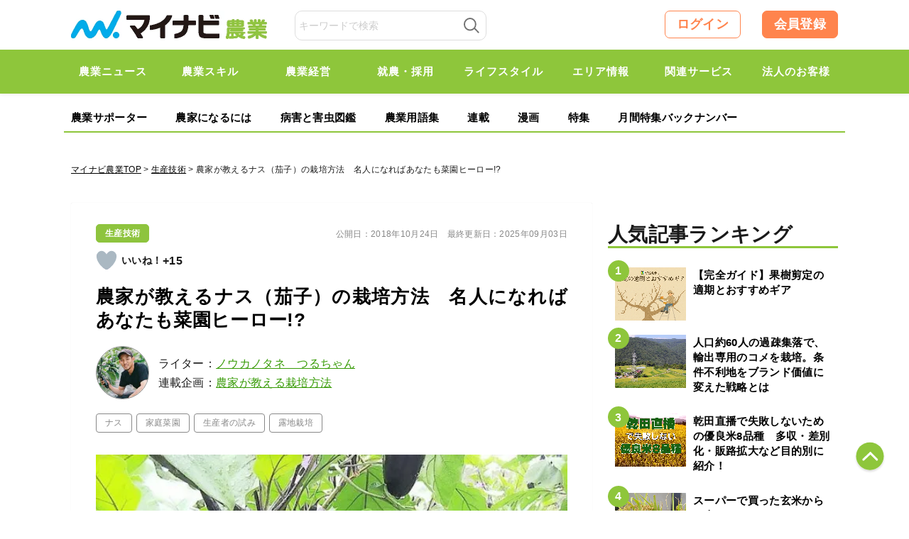

--- FILE ---
content_type: text/html; charset=UTF-8
request_url: https://agri.mynavi.jp/2018_10_24_45213/
body_size: 35250
content:
<!DOCTYPE html>

<html lang="ja">
<head>
<meta charset="UTF-8">
<meta name="viewport" content="width=device-width,initial-scale=1.0">

<title>農家が教えるナス（茄子）の栽培方法　名人になればあなたも菜園ヒーロー!?｜マイナビ農業</title>

<meta http-equiv="X-UA-Compatible" content="IE=Edge, chrome=1">
<meta http-equiv="pragma" content="no-cache">
<meta http-equiv="Cache-control" content="no-cache">
<meta http-equiv="expires" content="2025-11-01 18:40:51">
<meta name="format-detection" content="telephone=no">
<meta name="google-site-verification" content="5jX4YUaUH0AJrmun54WldFXLokZAjiSv1d07WQPTARM" />
<meta name="referrer" content="no-referrer-when-downgrade"/>
<meta property="fb:app_id" content="740832779621659">
<link rel="alternate" type="application/rss+xml" href="https://agri.mynavi.jp/feed/" title="マイナビ農業-就農、農業ニュースなどが集まる農業情報総合サイト フィードの RSS 2.0 を購読する">
<link rel="alternate" type="application/atom+xml" href="https://agri.mynavi.jp/feed/atom/" title="マイナビ農業-就農、農業ニュースなどが集まる農業情報総合サイト フィードの Atom を購読する">
<link rel="icon" type="image/x-icon" href="https://agri.mynavi.jp/wp-content/themes/agri/images/favicon.ico">
<link rel="Shortcut Icon" type="image/x-icon" href="https://agri.mynavi.jp/wp-content/themes/agri/images/favicon.ico">
<link rel="apple-touch-icon" href="https://agri.mynavi.jp/wp-content/themes/agri/images/ios.png">
<!-- canonical -->
<link rel="canonical" href="https://agri.mynavi.jp/2018_10_24_45213/">
<!-- canonical -->
<meta name="description" content="ナス・トマト・キュウリをどれくらい継続して立派に育てることができるか。その能力こそが家庭菜園において最も重要であり、やりがいを感じられるものだということを、菜園数年目の中級者たちはヒシヒシと感じているでしょう。本記事では、その中でも「人気N" />

<!-- WP SiteManager OGP Tags -->
<meta property="og:title" content="農家が教えるナス（茄子）の栽培方法　名人になればあなたも菜園ヒーロー!?" />
<meta property="og:type" content="article" />
<meta property="og:url" content="https://agri.mynavi.jp/2018_10_24_45213/" />
<meta property="og:description" content="ナス・トマト・キュウリをどれくらい継続して立派に育てることができるか。その能力こそが家庭菜園において最も重要であり、やりがいを感じられるものだということを、菜園数年目の中級者たちはヒシヒシと感じているでしょう。本記事では、その中でも「人気N" />
<meta property="og:site_name" content="マイナビ農業-就農、農業ニュースなどが集まる農業情報総合サイト" />
<meta property="og:image" content="https://agri.mynavi.jp/wp-content/uploads/2018/10/01afc71834e497ad4a90853238db3d37.jpg" />

<!-- WP SiteManager Twitter Cards Tags -->
<meta name="twitter:title" content="農家が教えるナス（茄子）の栽培方法　名人になればあなたも菜園ヒーロー!?" />
<meta name="twitter:url" content="https://agri.mynavi.jp/2018_10_24_45213/" />
<meta name="twitter:description" content="ナス・トマト・キュウリをどれくらい継続して立派に育てることができるか。その能力こそが家庭菜園において最も重要であり、やりがいを感じられるものだということを、菜園数年目の中級者たちはヒシヒシと感じているでしょう。本記事では、その中でも「人気N" />
<meta name="twitter:card" content="summary_large_image" />
<meta name="twitter:image" content="https://agri.mynavi.jp/wp-content/uploads/2018/10/01afc71834e497ad4a90853238db3d37.jpg" />
<meta name='robots' content='max-image-preview:large' />
<link rel='stylesheet' id='wp-block-library-css' href='https://agri.mynavi.jp/wp-includes/css/dist/block-library/style.min.css?ver=6.5.7' type='text/css' media='all' />
<style id='classic-theme-styles-inline-css' type='text/css'>
/*! This file is auto-generated */
.wp-block-button__link{color:#fff;background-color:#32373c;border-radius:9999px;box-shadow:none;text-decoration:none;padding:calc(.667em + 2px) calc(1.333em + 2px);font-size:1.125em}.wp-block-file__button{background:#32373c;color:#fff;text-decoration:none}
</style>
<style id='global-styles-inline-css' type='text/css'>
body{--wp--preset--color--black: #000000;--wp--preset--color--cyan-bluish-gray: #abb8c3;--wp--preset--color--white: #ffffff;--wp--preset--color--pale-pink: #f78da7;--wp--preset--color--vivid-red: #cf2e2e;--wp--preset--color--luminous-vivid-orange: #ff6900;--wp--preset--color--luminous-vivid-amber: #fcb900;--wp--preset--color--light-green-cyan: #7bdcb5;--wp--preset--color--vivid-green-cyan: #00d084;--wp--preset--color--pale-cyan-blue: #8ed1fc;--wp--preset--color--vivid-cyan-blue: #0693e3;--wp--preset--color--vivid-purple: #9b51e0;--wp--preset--gradient--vivid-cyan-blue-to-vivid-purple: linear-gradient(135deg,rgba(6,147,227,1) 0%,rgb(155,81,224) 100%);--wp--preset--gradient--light-green-cyan-to-vivid-green-cyan: linear-gradient(135deg,rgb(122,220,180) 0%,rgb(0,208,130) 100%);--wp--preset--gradient--luminous-vivid-amber-to-luminous-vivid-orange: linear-gradient(135deg,rgba(252,185,0,1) 0%,rgba(255,105,0,1) 100%);--wp--preset--gradient--luminous-vivid-orange-to-vivid-red: linear-gradient(135deg,rgba(255,105,0,1) 0%,rgb(207,46,46) 100%);--wp--preset--gradient--very-light-gray-to-cyan-bluish-gray: linear-gradient(135deg,rgb(238,238,238) 0%,rgb(169,184,195) 100%);--wp--preset--gradient--cool-to-warm-spectrum: linear-gradient(135deg,rgb(74,234,220) 0%,rgb(151,120,209) 20%,rgb(207,42,186) 40%,rgb(238,44,130) 60%,rgb(251,105,98) 80%,rgb(254,248,76) 100%);--wp--preset--gradient--blush-light-purple: linear-gradient(135deg,rgb(255,206,236) 0%,rgb(152,150,240) 100%);--wp--preset--gradient--blush-bordeaux: linear-gradient(135deg,rgb(254,205,165) 0%,rgb(254,45,45) 50%,rgb(107,0,62) 100%);--wp--preset--gradient--luminous-dusk: linear-gradient(135deg,rgb(255,203,112) 0%,rgb(199,81,192) 50%,rgb(65,88,208) 100%);--wp--preset--gradient--pale-ocean: linear-gradient(135deg,rgb(255,245,203) 0%,rgb(182,227,212) 50%,rgb(51,167,181) 100%);--wp--preset--gradient--electric-grass: linear-gradient(135deg,rgb(202,248,128) 0%,rgb(113,206,126) 100%);--wp--preset--gradient--midnight: linear-gradient(135deg,rgb(2,3,129) 0%,rgb(40,116,252) 100%);--wp--preset--font-size--small: 13px;--wp--preset--font-size--medium: 20px;--wp--preset--font-size--large: 36px;--wp--preset--font-size--x-large: 42px;--wp--preset--spacing--20: 0.44rem;--wp--preset--spacing--30: 0.67rem;--wp--preset--spacing--40: 1rem;--wp--preset--spacing--50: 1.5rem;--wp--preset--spacing--60: 2.25rem;--wp--preset--spacing--70: 3.38rem;--wp--preset--spacing--80: 5.06rem;--wp--preset--shadow--natural: 6px 6px 9px rgba(0, 0, 0, 0.2);--wp--preset--shadow--deep: 12px 12px 50px rgba(0, 0, 0, 0.4);--wp--preset--shadow--sharp: 6px 6px 0px rgba(0, 0, 0, 0.2);--wp--preset--shadow--outlined: 6px 6px 0px -3px rgba(255, 255, 255, 1), 6px 6px rgba(0, 0, 0, 1);--wp--preset--shadow--crisp: 6px 6px 0px rgba(0, 0, 0, 1);}:where(.is-layout-flex){gap: 0.5em;}:where(.is-layout-grid){gap: 0.5em;}body .is-layout-flex{display: flex;}body .is-layout-flex{flex-wrap: wrap;align-items: center;}body .is-layout-flex > *{margin: 0;}body .is-layout-grid{display: grid;}body .is-layout-grid > *{margin: 0;}:where(.wp-block-columns.is-layout-flex){gap: 2em;}:where(.wp-block-columns.is-layout-grid){gap: 2em;}:where(.wp-block-post-template.is-layout-flex){gap: 1.25em;}:where(.wp-block-post-template.is-layout-grid){gap: 1.25em;}.has-black-color{color: var(--wp--preset--color--black) !important;}.has-cyan-bluish-gray-color{color: var(--wp--preset--color--cyan-bluish-gray) !important;}.has-white-color{color: var(--wp--preset--color--white) !important;}.has-pale-pink-color{color: var(--wp--preset--color--pale-pink) !important;}.has-vivid-red-color{color: var(--wp--preset--color--vivid-red) !important;}.has-luminous-vivid-orange-color{color: var(--wp--preset--color--luminous-vivid-orange) !important;}.has-luminous-vivid-amber-color{color: var(--wp--preset--color--luminous-vivid-amber) !important;}.has-light-green-cyan-color{color: var(--wp--preset--color--light-green-cyan) !important;}.has-vivid-green-cyan-color{color: var(--wp--preset--color--vivid-green-cyan) !important;}.has-pale-cyan-blue-color{color: var(--wp--preset--color--pale-cyan-blue) !important;}.has-vivid-cyan-blue-color{color: var(--wp--preset--color--vivid-cyan-blue) !important;}.has-vivid-purple-color{color: var(--wp--preset--color--vivid-purple) !important;}.has-black-background-color{background-color: var(--wp--preset--color--black) !important;}.has-cyan-bluish-gray-background-color{background-color: var(--wp--preset--color--cyan-bluish-gray) !important;}.has-white-background-color{background-color: var(--wp--preset--color--white) !important;}.has-pale-pink-background-color{background-color: var(--wp--preset--color--pale-pink) !important;}.has-vivid-red-background-color{background-color: var(--wp--preset--color--vivid-red) !important;}.has-luminous-vivid-orange-background-color{background-color: var(--wp--preset--color--luminous-vivid-orange) !important;}.has-luminous-vivid-amber-background-color{background-color: var(--wp--preset--color--luminous-vivid-amber) !important;}.has-light-green-cyan-background-color{background-color: var(--wp--preset--color--light-green-cyan) !important;}.has-vivid-green-cyan-background-color{background-color: var(--wp--preset--color--vivid-green-cyan) !important;}.has-pale-cyan-blue-background-color{background-color: var(--wp--preset--color--pale-cyan-blue) !important;}.has-vivid-cyan-blue-background-color{background-color: var(--wp--preset--color--vivid-cyan-blue) !important;}.has-vivid-purple-background-color{background-color: var(--wp--preset--color--vivid-purple) !important;}.has-black-border-color{border-color: var(--wp--preset--color--black) !important;}.has-cyan-bluish-gray-border-color{border-color: var(--wp--preset--color--cyan-bluish-gray) !important;}.has-white-border-color{border-color: var(--wp--preset--color--white) !important;}.has-pale-pink-border-color{border-color: var(--wp--preset--color--pale-pink) !important;}.has-vivid-red-border-color{border-color: var(--wp--preset--color--vivid-red) !important;}.has-luminous-vivid-orange-border-color{border-color: var(--wp--preset--color--luminous-vivid-orange) !important;}.has-luminous-vivid-amber-border-color{border-color: var(--wp--preset--color--luminous-vivid-amber) !important;}.has-light-green-cyan-border-color{border-color: var(--wp--preset--color--light-green-cyan) !important;}.has-vivid-green-cyan-border-color{border-color: var(--wp--preset--color--vivid-green-cyan) !important;}.has-pale-cyan-blue-border-color{border-color: var(--wp--preset--color--pale-cyan-blue) !important;}.has-vivid-cyan-blue-border-color{border-color: var(--wp--preset--color--vivid-cyan-blue) !important;}.has-vivid-purple-border-color{border-color: var(--wp--preset--color--vivid-purple) !important;}.has-vivid-cyan-blue-to-vivid-purple-gradient-background{background: var(--wp--preset--gradient--vivid-cyan-blue-to-vivid-purple) !important;}.has-light-green-cyan-to-vivid-green-cyan-gradient-background{background: var(--wp--preset--gradient--light-green-cyan-to-vivid-green-cyan) !important;}.has-luminous-vivid-amber-to-luminous-vivid-orange-gradient-background{background: var(--wp--preset--gradient--luminous-vivid-amber-to-luminous-vivid-orange) !important;}.has-luminous-vivid-orange-to-vivid-red-gradient-background{background: var(--wp--preset--gradient--luminous-vivid-orange-to-vivid-red) !important;}.has-very-light-gray-to-cyan-bluish-gray-gradient-background{background: var(--wp--preset--gradient--very-light-gray-to-cyan-bluish-gray) !important;}.has-cool-to-warm-spectrum-gradient-background{background: var(--wp--preset--gradient--cool-to-warm-spectrum) !important;}.has-blush-light-purple-gradient-background{background: var(--wp--preset--gradient--blush-light-purple) !important;}.has-blush-bordeaux-gradient-background{background: var(--wp--preset--gradient--blush-bordeaux) !important;}.has-luminous-dusk-gradient-background{background: var(--wp--preset--gradient--luminous-dusk) !important;}.has-pale-ocean-gradient-background{background: var(--wp--preset--gradient--pale-ocean) !important;}.has-electric-grass-gradient-background{background: var(--wp--preset--gradient--electric-grass) !important;}.has-midnight-gradient-background{background: var(--wp--preset--gradient--midnight) !important;}.has-small-font-size{font-size: var(--wp--preset--font-size--small) !important;}.has-medium-font-size{font-size: var(--wp--preset--font-size--medium) !important;}.has-large-font-size{font-size: var(--wp--preset--font-size--large) !important;}.has-x-large-font-size{font-size: var(--wp--preset--font-size--x-large) !important;}
.wp-block-navigation a:where(:not(.wp-element-button)){color: inherit;}
:where(.wp-block-post-template.is-layout-flex){gap: 1.25em;}:where(.wp-block-post-template.is-layout-grid){gap: 1.25em;}
:where(.wp-block-columns.is-layout-flex){gap: 2em;}:where(.wp-block-columns.is-layout-grid){gap: 2em;}
.wp-block-pullquote{font-size: 1.5em;line-height: 1.6;}
</style>
<link rel='stylesheet' id='wp-ulike-css' href='https://agri.mynavi.jp/wp-content/plugins/wp-ulike/assets/css/wp-ulike.min.css?ver=4.7.0' type='text/css' media='all' />
<link rel='stylesheet' id='ppress-frontend-css' href='https://agri.mynavi.jp/wp-content/plugins/wp-user-avatar/assets/css/frontend.min.css?ver=4.15.10' type='text/css' media='all' />
<link rel='stylesheet' id='ppress-flatpickr-css' href='https://agri.mynavi.jp/wp-content/plugins/wp-user-avatar/assets/flatpickr/flatpickr.min.css?ver=4.15.10' type='text/css' media='all' />
<link rel='stylesheet' id='ppress-select2-css' href='https://agri.mynavi.jp/wp-content/plugins/wp-user-avatar/assets/select2/select2.min.css?ver=6.5.7' type='text/css' media='all' />
<link rel='stylesheet' id='wp-members-css' href='https://agri.mynavi.jp/wp-content/plugins/wp-members/assets/css/forms/generic-no-float.min.css?ver=3.4.9.5' type='text/css' media='all' />
<link rel='stylesheet' id='simple-favorites-css' href='https://agri.mynavi.jp/wp-content/plugins/favorites/assets/css/favorites.css?ver=2.3.4' type='text/css' media='all' />
<script type="application/ld+json">{"@context":"http:\/\/schema.org","@type":"BreadcrumbList","itemListElement":[{"@type":"ListItem","position":1,"item":{"name":"HOME","@id":"https:\/\/agri.mynavi.jp\/"}},{"@type":"ListItem","position":2,"item":{"name":"\u6295\u7a3f","@id":"https:\/\/agri.mynavi.jp"}},{"@type":"ListItem","position":3,"item":{"name":"\u8fb2\u5bb6\u304c\u6559\u3048\u308b\u30ca\u30b9\uff08\u8304\u5b50\uff09\u306e\u683d\u57f9\u65b9\u6cd5\u3000\u540d\u4eba\u306b\u306a\u308c\u3070\u3042\u306a\u305f\u3082\u83dc\u5712\u30d2\u30fc\u30ed\u30fc!?","@id":"https:\/\/agri.mynavi.jp\/2018_10_24_45213\/"}}]}</script><style>.wp-block-gallery.is-cropped .blocks-gallery-item picture{height:100%;width:100%;}</style><link rel="icon" href="https://agri.mynavi.jp/wp-content/uploads/2020/11/favicon.png" sizes="32x32" />
<link rel="icon" href="https://agri.mynavi.jp/wp-content/uploads/2020/11/favicon.png" sizes="192x192" />
<link rel="apple-touch-icon" href="https://agri.mynavi.jp/wp-content/uploads/2020/11/favicon.png" />
<meta name="msapplication-TileImage" content="https://agri.mynavi.jp/wp-content/uploads/2020/11/favicon.png" />
		<style type="text/css" id="wp-custom-css">
			figcaption {
	text-align : center;
}		</style>
		<style id="classic-theme-styles-inline-css" type="text/css">
/*! This file is auto-generated */
.wp-block-button__link {
	color: #fff;
	background-color: #32373c;
	border-radius: 9999px;
	box-shadow: none;
	text-decoration: none;
	padding: calc(.667em + 2px) calc(1.333em + 2px);
	font-size: 1.125em
}
.wp-block-file__button {
	background: #32373c;
	color: #fff;
	text-decoration: none
}
</style>
<style id="global-styles-inline-css" type="text/css">
body {
--wp--preset--color--black: #000000;
--wp--preset--color--cyan-bluish-gray: #abb8c3;
--wp--preset--color--white: #ffffff;
--wp--preset--color--pale-pink: #f78da7;
--wp--preset--color--vivid-red: #cf2e2e;
--wp--preset--color--luminous-vivid-orange: #ff6900;
--wp--preset--color--luminous-vivid-amber: #fcb900;
--wp--preset--color--light-green-cyan: #7bdcb5;
--wp--preset--color--vivid-green-cyan: #00d084;
--wp--preset--color--pale-cyan-blue: #8ed1fc;
--wp--preset--color--vivid-cyan-blue: #0693e3;
--wp--preset--color--vivid-purple: #9b51e0;
--wp--preset--gradient--vivid-cyan-blue-to-vivid-purple: linear-gradient(135deg, rgba(6,147,227,1) 0%, rgb(155,81,224) 100%);
--wp--preset--gradient--light-green-cyan-to-vivid-green-cyan: linear-gradient(135deg, rgb(122,220,180) 0%, rgb(0,208,130) 100%);
--wp--preset--gradient--luminous-vivid-amber-to-luminous-vivid-orange: linear-gradient(135deg, rgba(252,185,0,1) 0%, rgba(255,105,0,1) 100%);
--wp--preset--gradient--luminous-vivid-orange-to-vivid-red: linear-gradient(135deg, rgba(255,105,0,1) 0%, rgb(207,46,46) 100%);
--wp--preset--gradient--very-light-gray-to-cyan-bluish-gray: linear-gradient(135deg, rgb(238,238,238) 0%, rgb(169,184,195) 100%);
--wp--preset--gradient--cool-to-warm-spectrum: linear-gradient(135deg, rgb(74,234,220) 0%, rgb(151,120,209) 20%, rgb(207,42,186) 40%, rgb(238,44,130) 60%, rgb(251,105,98) 80%, rgb(254,248,76) 100%);
--wp--preset--gradient--blush-light-purple: linear-gradient(135deg, rgb(255,206,236) 0%, rgb(152,150,240) 100%);
--wp--preset--gradient--blush-bordeaux: linear-gradient(135deg, rgb(254,205,165) 0%, rgb(254,45,45) 50%, rgb(107,0,62) 100%);
--wp--preset--gradient--luminous-dusk: linear-gradient(135deg, rgb(255,203,112) 0%, rgb(199,81,192) 50%, rgb(65,88,208) 100%);
--wp--preset--gradient--pale-ocean: linear-gradient(135deg, rgb(255,245,203) 0%, rgb(182,227,212) 50%, rgb(51,167,181) 100%);
--wp--preset--gradient--electric-grass: linear-gradient(135deg, rgb(202,248,128) 0%, rgb(113,206,126) 100%);
--wp--preset--gradient--midnight: linear-gradient(135deg, rgb(2,3,129) 0%, rgb(40,116,252) 100%);
--wp--preset--font-size--small: 13px;
--wp--preset--font-size--medium: 20px;
--wp--preset--font-size--large: 36px;
--wp--preset--font-size--x-large: 42px;
--wp--preset--spacing--20: 0.44rem;
--wp--preset--spacing--30: 0.67rem;
--wp--preset--spacing--40: 1rem;
--wp--preset--spacing--50: 1.5rem;
--wp--preset--spacing--60: 2.25rem;
--wp--preset--spacing--70: 3.38rem;
--wp--preset--spacing--80: 5.06rem;
--wp--preset--shadow--natural: 6px 6px 9px rgba(0, 0, 0, 0.2);
--wp--preset--shadow--deep: 12px 12px 50px rgba(0, 0, 0, 0.4);
--wp--preset--shadow--sharp: 6px 6px 0px rgba(0, 0, 0, 0.2);
--wp--preset--shadow--outlined: 6px 6px 0px -3px rgba(255, 255, 255, 1), 6px 6px rgba(0, 0, 0, 1);
--wp--preset--shadow--crisp: 6px 6px 0px rgba(0, 0, 0, 1);
}
:where(.is-layout-flex) {
gap: 0.5em;
}
:where(.is-layout-grid) {
gap: 0.5em;
}
body .is-layout-flow > .alignleft {
	float: left;
	margin-inline-start: 0;
	margin-inline-end: 2em;
}
body .is-layout-flow > .alignright {
	float: right;
	margin-inline-start: 2em;
	margin-inline-end: 0;
}
body .is-layout-flow > .aligncenter {
	margin-left: auto !important;
	margin-right: auto !important;
}
body .is-layout-constrained > .alignleft {
	float: left;
	margin-inline-start: 0;
	margin-inline-end: 2em;
}
body .is-layout-constrained > .alignright {
	float: right;
	margin-inline-start: 2em;
	margin-inline-end: 0;
}
body .is-layout-constrained > .aligncenter {
	margin-left: auto !important;
	margin-right: auto !important;
}
body .is-layout-constrained > :where(:not(.alignleft):not(.alignright):not(.alignfull)) {
max-width: var(--wp--style--global--content-size);
margin-left: auto !important;
margin-right: auto !important;
}
body .is-layout-constrained > .alignwide {
	max-width: var(--wp--style--global--wide-size);
}
body .is-layout-flex {
	display: flex;
}
body .is-layout-flex {
	flex-wrap: wrap;
	align-items: center;
}
body .is-layout-flex > * {
	margin: 0;
}
body .is-layout-grid {
	display: grid;
}
body .is-layout-grid > * {
	margin: 0;
}
:where(.wp-block-columns.is-layout-flex) {
gap: 2em;
}
:where(.wp-block-columns.is-layout-grid) {
gap: 2em;
}
:where(.wp-block-post-template.is-layout-flex) {
gap: 1.25em;
}
:where(.wp-block-post-template.is-layout-grid) {
gap: 1.25em;
}
.has-black-color {
	color: var(--wp--preset--color--black) !important;
}
.has-cyan-bluish-gray-color {
	color: var(--wp--preset--color--cyan-bluish-gray) !important;
}
.has-white-color {
	color: var(--wp--preset--color--white) !important;
}
.has-pale-pink-color {
	color: var(--wp--preset--color--pale-pink) !important;
}
.has-vivid-red-color {
	color: var(--wp--preset--color--vivid-red) !important;
}
.has-luminous-vivid-orange-color {
	color: var(--wp--preset--color--luminous-vivid-orange) !important;
}
.has-luminous-vivid-amber-color {
	color: var(--wp--preset--color--luminous-vivid-amber) !important;
}
.has-light-green-cyan-color {
	color: var(--wp--preset--color--light-green-cyan) !important;
}
.has-vivid-green-cyan-color {
	color: var(--wp--preset--color--vivid-green-cyan) !important;
}
.has-pale-cyan-blue-color {
	color: var(--wp--preset--color--pale-cyan-blue) !important;
}
.has-vivid-cyan-blue-color {
	color: var(--wp--preset--color--vivid-cyan-blue) !important;
}
.has-vivid-purple-color {
	color: var(--wp--preset--color--vivid-purple) !important;
}
.has-black-background-color {
	background-color: var(--wp--preset--color--black) !important;
}
.has-cyan-bluish-gray-background-color {
	background-color: var(--wp--preset--color--cyan-bluish-gray) !important;
}
.has-white-background-color {
	background-color: var(--wp--preset--color--white) !important;
}
.has-pale-pink-background-color {
	background-color: var(--wp--preset--color--pale-pink) !important;
}
.has-vivid-red-background-color {
	background-color: var(--wp--preset--color--vivid-red) !important;
}
.has-luminous-vivid-orange-background-color {
	background-color: var(--wp--preset--color--luminous-vivid-orange) !important;
}
.has-luminous-vivid-amber-background-color {
	background-color: var(--wp--preset--color--luminous-vivid-amber) !important;
}
.has-light-green-cyan-background-color {
	background-color: var(--wp--preset--color--light-green-cyan) !important;
}
.has-vivid-green-cyan-background-color {
	background-color: var(--wp--preset--color--vivid-green-cyan) !important;
}
.has-pale-cyan-blue-background-color {
	background-color: var(--wp--preset--color--pale-cyan-blue) !important;
}
.has-vivid-cyan-blue-background-color {
	background-color: var(--wp--preset--color--vivid-cyan-blue) !important;
}
.has-vivid-purple-background-color {
	background-color: var(--wp--preset--color--vivid-purple) !important;
}
.has-black-border-color {
	border-color: var(--wp--preset--color--black) !important;
}
.has-cyan-bluish-gray-border-color {
	border-color: var(--wp--preset--color--cyan-bluish-gray) !important;
}
.has-white-border-color {
	border-color: var(--wp--preset--color--white) !important;
}
.has-pale-pink-border-color {
	border-color: var(--wp--preset--color--pale-pink) !important;
}
.has-vivid-red-border-color {
	border-color: var(--wp--preset--color--vivid-red) !important;
}
.has-luminous-vivid-orange-border-color {
	border-color: var(--wp--preset--color--luminous-vivid-orange) !important;
}
.has-luminous-vivid-amber-border-color {
	border-color: var(--wp--preset--color--luminous-vivid-amber) !important;
}
.has-light-green-cyan-border-color {
	border-color: var(--wp--preset--color--light-green-cyan) !important;
}
.has-vivid-green-cyan-border-color {
	border-color: var(--wp--preset--color--vivid-green-cyan) !important;
}
.has-pale-cyan-blue-border-color {
	border-color: var(--wp--preset--color--pale-cyan-blue) !important;
}
.has-vivid-cyan-blue-border-color {
	border-color: var(--wp--preset--color--vivid-cyan-blue) !important;
}
.has-vivid-purple-border-color {
	border-color: var(--wp--preset--color--vivid-purple) !important;
}
.has-vivid-cyan-blue-to-vivid-purple-gradient-background {
	background: var(--wp--preset--gradient--vivid-cyan-blue-to-vivid-purple) !important;
}
.has-light-green-cyan-to-vivid-green-cyan-gradient-background {
	background: var(--wp--preset--gradient--light-green-cyan-to-vivid-green-cyan) !important;
}
.has-luminous-vivid-amber-to-luminous-vivid-orange-gradient-background {
	background: var(--wp--preset--gradient--luminous-vivid-amber-to-luminous-vivid-orange) !important;
}
.has-luminous-vivid-orange-to-vivid-red-gradient-background {
	background: var(--wp--preset--gradient--luminous-vivid-orange-to-vivid-red) !important;
}
.has-very-light-gray-to-cyan-bluish-gray-gradient-background {
	background: var(--wp--preset--gradient--very-light-gray-to-cyan-bluish-gray) !important;
}
.has-cool-to-warm-spectrum-gradient-background {
	background: var(--wp--preset--gradient--cool-to-warm-spectrum) !important;
}
.has-blush-light-purple-gradient-background {
	background: var(--wp--preset--gradient--blush-light-purple) !important;
}
.has-blush-bordeaux-gradient-background {
	background: var(--wp--preset--gradient--blush-bordeaux) !important;
}
.has-luminous-dusk-gradient-background {
	background: var(--wp--preset--gradient--luminous-dusk) !important;
}
.has-pale-ocean-gradient-background {
	background: var(--wp--preset--gradient--pale-ocean) !important;
}
.has-electric-grass-gradient-background {
	background: var(--wp--preset--gradient--electric-grass) !important;
}
.has-midnight-gradient-background {
	background: var(--wp--preset--gradient--midnight) !important;
}
.has-small-font-size {
	font-size: var(--wp--preset--font-size--small) !important;
}
.has-medium-font-size {
	font-size: var(--wp--preset--font-size--medium) !important;
}
.has-large-font-size {
	font-size: var(--wp--preset--font-size--large) !important;
}
.has-x-large-font-size {
	font-size: var(--wp--preset--font-size--x-large) !important;
}
.wp-block-navigation a:where(:not(.wp-element-button)) {
color: inherit;
}
:where(.wp-block-post-template.is-layout-flex) {
gap: 1.25em;
}
:where(.wp-block-post-template.is-layout-grid) {
gap: 1.25em;
}
:where(.wp-block-columns.is-layout-flex) {
gap: 2em;
}
:where(.wp-block-columns.is-layout-grid) {
gap: 2em;
}
.wp-block-pullquote {
	font-size: 1.5em;
	line-height: 1.6;
}
</style>
<style>
@keyframes loading {
  from {
    transform: rotate(0);
  }
  to{
    transform: rotate(359deg);
  }
}
.loading-box {
	display: flex;
	justify-content: center;
	align-items: center;
	background-color: transparent;
	position: absolute;
	width: 100%;
	top: 50%;
	transform: translate(0, -50%);
	visibility: hidden;
}

.box-loading {
	width: 20px;
	height: 20px;
	padding: 2px;
	display: flex;
	justify-content: center;
	align-items: center;
	border-radius: 50%;
	background: rgb(78,78,78);
	background: linear-gradient(0deg, rgba(78,78,78,0.1) 50%, rgba(78,78,78,0.5) 70%);
	animation: loading .8s linear 0s infinite;
}
.box-loading-inner {
	width: 100%;
	height: 100%;
	background-color: #FFF;
	border-radius: 50%;
}
</style>
<style>
.wp-block-gallery.is-cropped .blocks-gallery-item picture{height:100%;width:100%;}
</style>
<style type="text/css" id="wp-custom-css">
			figcaption {
	text-align : center;
}		
</style>

<link href="https://agri.mynavi.jp/wp-content/themes/agri/css/common2.css?20250228" rel="stylesheet" type="text/css" media="all">
<link href="https://agri.mynavi.jp/wp-content/themes/agri/css/new.css?20260624" rel="stylesheet" type="text/css" media="all">

<link href="https://agri.mynavi.jp/wp-content/themes/agri/css/sidebar_sticky.css?20250424" rel="stylesheet" type="text/css" media="all">

<!--[if lt IE 9]><script src="https://agri.mynavi.jp/wp-content/themes/agri/js/html5.js"></script><![endif]-->
<!--[if gte IE 9]><style type="text/css">#main .entry_head .upper_text_area{filter: none;}</style><![endif]-->

<!--<script>
  (function(i,s,o,g,r,a,m){i['GoogleAnalyticsObject']=r;i[r]=i[r]||function(){
  (i[r].q=i[r].q||[]).push(arguments)},i[r].l=1*new Date();a=s.createElement(o),
  m=s.getElementsByTagName(o)[0];a.async=1;a.src=g;m.parentNode.insertBefore(a,m)
  })(window,document,'script','https://www.google-analytics.com/analytics.js','ga');
  ga('create', 'UA-102262709-1', 'auto');
  ga('send', 'pageview');
</script>-->

<!-- Global site tag (gtag.js) - Google Analytics -->
<script async src="https://www.googletagmanager.com/gtag/js?id=UA-102262709-1"></script>
<script>
  window.dataLayer = window.dataLayer || [];
  function gtag(){dataLayer.push(arguments);}
  gtag('js', new Date());

  gtag('config', 'UA-102262709-1');
</script>

<!--Adomik randomizer for ad call key value targeting-->
<script type='text/javascript'>
window.Adomik = window.Adomik || {};
Adomik.randomAdGroup = function() {
var rand = Math.random();
switch (false) {
case !(rand < 0.09): return "ad_ex" + (Math.floor(100 * rand));
case !(rand < 0.10): return "ad_bc";
default: return "ad_opt";
}
};
</script>

<!--ad-->
<script src="https://ad.woman.mynavi.jp/js/agri/bidding-manager.js?ver=adfjs" async></script>
<script src="https://ad.woman.mynavi.jp/js/agri/prebid.js?ver=adfjs" async></script>
<script async src="https://securepubads.g.doubleclick.net/tag/js/gpt.js" async></script>

<!-- BID STRAPスクリプトの読み込み -->
<script async src="https://fam.adingo.jp/bid-strap/mynavi-nogyo/pb.js"></script>
<script>
  var bsttag = window.bsttag || {cmd: []};
  bsttag.failSafeTimeout = 3000; //header bidding全体のタイムアウト
  bsttag.launchAuction = function (slots) {
    var hbm = {};
    bsttag.cmd.push(function(cmd) {
      hbm = cmd.requestBids({adUnits: slots});
    });

    setTimeout(function () {
      if (hbm.isRequestSent) {
        return;
      }
      hbm.isRequestSent = true;
      googletag.cmd.push(function() {
        googletag.pubads().refresh(slots);
      });
    }, bsttag.failSafeTimeout);
  };
</script>

<script>
  // 横幅960px以下の場合ならSPとして扱う
  window.isFluctGamSp = window.innerWidth <= 960;
  window.googletag = window.googletag || {cmd: []};
  googletag.cmd.push(function() {
    const slots = [];
    if (window.isFluctGamSp) {
      slots.push(
        googletag.defineSlot('/62532913,6082618/s_mynavi-nogyo_320x50_overlay1_33039', [[320, 100], [320, 50]], 'div-gpt-ad-1730343153621-0').addService(googletag.pubads())
      );
    }
    
    googletag.pubads().enableSingleRequest();
    googletag.pubads().disableInitialLoad();
    googletag.enableServices();
    
    bsttag.launchAuction(slots);
    googletag.display('div-gpt-ad-1730343153621-0');
  });
</script>
<style>
    #fluct-sp-sticky-ad {
        position: fixed;
        bottom: 0;
        width: 100%;
        text-align: center;
        left: 0;
        z-index: 1999999;
        min-height: 50px;
        padding-top: 3px;
    }

    #fluct-sp-sticky-ad-close-button {
        display: none;
        position: absolute;
        top: -14px;
        left: 0px;
        width: 14px;
        height: 14px;
        background-size: 14px;
        background-repeat: no-repeat;
        background-image: url("https://pdn.adingo.jp/asset/close-16b-3.svg");
    }
</style>

<script>
var googletag = googletag || {};
googletag.cmd = googletag.cmd || [];
googletag.cmd.push(function() {
  googletag.pubads().collapseEmptyDivs();
  googletag.pubads().enableSingleRequest();
  googletag.enableServices();
});

if(!window.BiddingManager){window.BiddingManager={_env:null,que:[],init:function(a){this._env=a}}};
BiddingManager.init({ configUrl: 'https://ad.woman.mynavi.jp/json/99cff283/env.json' });
	
// 有効化するスロットを動的に取得するため、DOMContentLoadedイベント後に処理する
document.addEventListener('DOMContentLoaded', function() {
  BiddingManager.que.push(function(bm) {
    // JSONの内容を適用するために必要
    bm.setConfig();

    // JSONで定義された広告情報を有効化前に改変する
    bm.mapSlot(function(slot) {
      // すべてのslotのKeyValueに動的な値を追加
      slot.keyValues = slot.keyValues || {};
      if (slot.keyValues) {
        slot.keyValues.ad_group = Adomik.randomAdGroup();
        slot.keyValues.ad_h = (new Date).getUTCHours().toString();
      }

      // 必ず改変後のslotを返す
      return slot;
    });

    // 有効化するためにidが div-gpt-ad- で始まる要素をすべて取得する
    var els = document.querySelectorAll('[id^=div-gpt-ad-]');
    if (els.length) {
      var ids = [].map.call(els, function(el){ return el.id });
      // スロットの有効化
      bm.activateSlots(ids);
    }

	// ページレベルでKeyValueを追加
	bm.setPageKeyValue({sitetype: ''});

    // オークションを開始
    bm.startBidding();
  });
}, false);
</script>

<!-- Facebook Pixel Code -->
<script>
!function(f,b,e,v,n,t,s){if(f.fbq)return;n=f.fbq=function(){n.callMethod?
n.callMethod.apply(n,arguments):n.queue.push(arguments)};if(!f._fbq)f._fbq=n;
n.push=n;n.loaded=!0;n.version='2.0';n.queue=[];t=b.createElement(e);t.async=!0;
t.src=v;s=b.getElementsByTagName(e)[0];s.parentNode.insertBefore(t,s)}(window,
document,'script','https://connect.facebook.net/en_US/fbevents.js');
fbq('init', '248564632303093'); // Insert your pixel ID here.
fbq('track', 'PageView');
</script>
<noscript><img height="1" width="1" style="display:none"
src="https://www.facebook.com/tr?id=248564632303093&ev=PageView&noscript=1"
/></noscript>
<!-- DO NOT MODIFY -->
<!-- End Facebook Pixel Code -->
<!-- Google Tag Manager -->
<script>(function(w,d,s,l,i){w[l]=w[l]||[];w[l].push({'gtm.start':
new Date().getTime(),event:'gtm.js'});var f=d.getElementsByTagName(s)[0],
j=d.createElement(s),dl=l!='dataLayer'?'&l='+l:'';j.async=true;j.src=
'https://www.googletagmanager.com/gtm.js?id='+i+dl;f.parentNode.insertBefore(j,f);
})(window,document,'script','dataLayer','GTM-5D3TH5B');</script>
<!-- End Google Tag Manager -->
<!-- Google Tag Manager -->
<script>(function(w,d,s,l,i){w[l]=w[l]||[];w[l].push({'gtm.start':
new Date().getTime(),event:'gtm.js'});var f=d.getElementsByTagName(s)[0],
j=d.createElement(s),dl=l!='dataLayer'?'&l='+l:'';j.async=true;j.src=
'https://www.googletagmanager.com/gtm.js?id='+i+dl;f.parentNode.insertBefore(j,f);
})(window,document,'script','dataLayer','GTM-MFWPBKP');</script>
<!-- End Google Tag Manager -->
<!-- Begin Mieruca Embed Code -->
<script type="text/javascript" id="mierucajs">
window.__fid = window.__fid || [];__fid.push([675896864]);
(function() {
function mieruca(){if(typeof window.__fjsld != "undefined") return; window.__fjsld = 1; var fjs = document.createElement('script'); fjs.type = 'text/javascript'; fjs.async = true; fjs.id = "fjssync"; var timestamp = new Date;fjs.src = ('https:' == document.location.protocol ? 'https' : 'http') + '://hm.mieru-ca.com/service/js/mieruca-hm.js?v='+ timestamp.getTime(); var x = document.getElementsByTagName('script')[0]; x.parentNode.insertBefore(fjs, x); };
setTimeout(mieruca, 500); document.readyState != "complete" ? (window.attachEvent ? window.attachEvent("onload", mieruca) : window.addEventListener("load", mieruca, false)) : mieruca();
})();
</script>
<!-- End Mieruca Embed Code -->
<script type="text/javascript">var vc_sid="3403797";</script>
<script type="text/javascript" src="//vpj.valuecommerce.com/vcparam_pvd.js" async></script>

<script type="application/ld+json">
{
  "@context": "https://schema.org",
  "@type": "NewsArticle",
  "headline": "農家が教えるナス（茄子）の栽培方法　名人になればあなたも菜園ヒーロー!?",
  "image": "https://agri.mynavi.jp/wp-content/uploads/2018/10/01afc71834e497ad4a90853238db3d37.jpg",
  "datePublished": "2018-10-24T07:00:43+09:00",
  "dateModified": "2025-09-03T15:29:30+09:00",
  "author": [{
      "@type": "Person",
      "name": "ノウカノタネ　つるちゃん",
      "url": "https://agri.mynavi.jp/author/tsuruta_yuichiro/",
      "sameAs": ["http://mintane.com/pod"]
    }],
  "speakable":
    {
    "@type": "SpeakableSpecification",
    "cssSelector": [
      "h1",
      ".excerpt p"
    ]
  }
}
</script>

<link rel="stylesheet" href="https://agri.mynavi.jp/wp-content/themes/agri/css/lite-youtube-embed.css" />
<script src="https://agri.mynavi.jp/wp-content/themes/agri/js/lite-youtube-embed.js"></script>
<link rel="stylesheet" href="https://agri.mynavi.jp/wp-content/themes/agri/css/swiper-bundle.min.css"/>
<style>
.swiper-button-prev,
.swiper-button-next {
	display: none;
}
.swiper-pagination span {
	display: inline-block;
	width: 10px;
	height: 10px;
	font-size: 0;
	line-height: 0;
	padding: 0;
	background: #fff;
	border: 1px solid #C5C5C5;
	border-radius: 30px;
	cursor: pointer;
	opacity: 1;
}
.swiper-pagination span.swiper-pagination-bullet-active {
    background: #8EC63B;
    border-color: #8EC63B;
}
.tieup_swiper {
	overflow: hidden;
	position: relative;
	z-index: 0;
	padding-bottom: 50px;
}
.tieup_swiper .swiper-button-prev,
.tieup_swiper .swiper-button-next {
	display: block;
	width: 35px;
	height: 35px;
	font-size: 0;
	line-height: 0;
	border-radius: 50px;
	background: #8EC63B;
	padding: 0;
	border: none;
	opacity: 0.7;
	top: 25%;
	transform: translate(0, -50%);
}
.tieup_swiper .swiper-button-prev {
	left: 0;
}
.tieup_swiper .swiper-button-next {
	right: 0;
}
.tieup_swiper .swiper-button-prev:after,
.tieup_swiper .swiper-button-next:after {
	content: "";
	display: block;
	width: 35px;
	height: 35px;
	z-index: 10;
	z-index: 10;
	cursor: pointer;
	background-repeat: no-repeat;
	background-size: 10px auto;
	background-position: center;
}
.tieup_swiper .swiper-button-prev:after {
	background-image: url(https://agri.mynavi.jp/wp-content/themes/agri/images/bg_l.png);
}
.tieup_swiper .swiper-button-next:after {
	background-image: url(https://agri.mynavi.jp/wp-content/themes/agri/images/bg_r.png);
}
.new__tie-up .item a {
	padding: 0;
}
#new__image .newImage_swiper {
	padding-bottom: 50px;
	overflow: hidden;
	/*
	display: none;
	visibility: hidden;
	*/
}
#new__image .newImage_swiper .item {
  width: calc(100% / 1.4);
  padding: 5px;
}
#new__image .newImage_swiper .item a {
  display: block;
  position: relative;
  overflow: hidden;
}
#new__image .newImage_swiper .item a:hover img {
  transform: scale(1.1);
}
#new__image .newImage_swiper .item a:hover .text {
  opacity: 0.5;
}
#new__image .newImage_swiper .item .text {
  width: 100%;
  min-height: 5em;
  color: #fff;
  background: rgba(0, 0, 0, 0.5);
  padding: 15px;
  position: absolute;
  left: 0;
  bottom: 0;
}
#top_rec_area .tieup_swiper .item {
  width: calc(100% / 2);
  margin-right: 20px;
}
#searchform_sp-nav {
	background: #fff;
	padding: 25px 7px 14px;
	display: flex;
}
#searchform_sp-nav > label {
	width: 85%;
}
#searchform_sp-nav .s {
	width: 100%;
	height: 35px;
	font-size: 16px;
	padding: 5px;
	border: 1px solid #8ec63b;
}
@media (min-width: 961px) {
	.swiper-pagination span {
		display: inline-block;
		width: 18px;
		height: 18px;
		font-size: 0;
		line-height: 0;
		padding: 0;
		background: #fff;
		border: 1px solid #C5C5C5;
		border-radius: 30px;
		cursor: pointer;
		opacity: 1;
	}
	.swiper-button-prev,
	.swiper-button-next {
		display: block;
	}
	.swiper-button-prev:after,
	.swiper-button-next:after {
		content: "";
		display: block;
		width: 50px;
		height: 50px;
		font-size: 0;
		line-height: 0;
		background-color: unset;
		padding: 0;
		border: none;
		position: absolute;
		top: 0;
		z-index: 10;
		cursor: pointer;
		background-repeat: no-repeat;
		background-size: contain;
		transform: translate(0, -50%);
	}
	.swiper-button-prev:after {
		left: 10px;
		background-image: url(https://agri.mynavi.jp/wp-content/themes/agri/images/new_slider_arrow-prev.png);
	}
	.swiper-button-next:after {
		right: 10px;
		background-image: url(https://agri.mynavi.jp/wp-content/themes/agri/images/new_slider_arrow-next.png);
	}
	#new__image .newImage_swiper .item {
		width: calc(100% / 4);
	}
	#top_rec_area .tieup_swiper {
		overflow: hidden;
		position: relative;
		z-index: 0;
  	}
	#top_rec_area .tieup_swiper .item {
		width: calc(100% / 5 - 7.5px);
	}
	#top_rec_area .tieup_swiper .item:nth-child(5) {
		margin-right: 0;
	}
	.tieup_swiper .swiper-button-prev,
	.tieup_swiper .swiper-button-next {
		display: none;
	}
	#new__image .item picture img {
		width: 100%;
		height: auto;
	}
	.new__tie-up .item picture img {
		width: 100%;
		height: auto;
	}
	.area__common-list .item picture img {
		width: 100%;
		height: auto;
	}
}
</style>

<!-- Clarity tracking code for https://agri.mynavi.jp/ -->
<script>
  (function(c,l,a,r,i,t,y){
    c[a]=c[a]||function(){(c[a].q=c[a].q||[]).push(arguments)};
    t=l.createElement(r);t.async=1;t.src="https://www.clarity.ms/tag/"+i+"?ref=bwt";
    y=l.getElementsByTagName(r)[0];y.parentNode.insertBefore(t,y);
  })(window, document, "clarity", "script", "ju8v4c8fxh");
</script>
</head>
<body class="post-template-default single single-post postid-45213 single-format-standard">
<!-- Google Tag Manager (noscript) -->
<noscript><iframe src="https://www.googletagmanager.com/ns.html?id=GTM-5D3TH5B"
height="0" width="0" style="display:none;visibility:hidden"></iframe></noscript>
<!-- End Google Tag Manager (noscript) -->
<!-- Google Tag Manager (noscript) -->
<noscript><iframe src="https://www.googletagmanager.com/ns.html?id=GTM-MFWPBKP"
height="0" width="0" style="display:none;visibility:hidden"></iframe></noscript>
<!-- End Google Tag Manager (noscript) -->

<script type="text/javascript" src="//d-cache.microad.jp/js/td_mnn_access.js"></script>
<script type="text/javascript">
	microadTd.MNN.start({"article_category" : ""})
</script>



<div id="page" class="">
<header id="page_header">
<div class="inner">
	<p class="logo"><a href="https://agri.mynavi.jp/"><picture><source type="image/webp" srcset="/file/common/img/img_logo_4.png.webp" /><img src="/file/common/img/img_logo_4.png" alt="マイナビ農業-就農、農業ニュースなどが集まる農業情報総合サイト"></picture></a></p>
	<a class="sp_menu_login sp_b" href="/login/">ログイン</a>
	<button class="sp__nav-btn sp_b"></button>

	<form role="search" method="get" id="new__searchform" action="/" class="pc_b" >
		<input type="text" value="" name="s" class="s" placeholder="キーワードで検索" />
		<input type="submit" class="btn_submit" value="検索" />
	</form>

	<aside id="loginSt" class="list__user-menu pc_b">
		<div class="loading-box"><div class="box-loading"><div class="box-loading-inner"></div></div></div>
		<div class="off" style="display: none;">
			<ul>
				<li><a href="https://agri.mynavi.jp/wp-login.php?action=logout&amp;redirect_to=%2F&amp;_wpnonce=c5134868e8" class="login" rel="nofollow">ログアウト</a></li>
				<li><a href="/mypage/" class="signup" rel="nofollow">マイページ</a></li>
			</ul>
		</div>
		<div class="on" style="visibility: hidden;">
			<ul>
				<li><a href="/login/?location=%2F2018_10_24_45213%2F" class="login">ログイン</a></li>
				<li><a href="/register/" class="signup">会員登録</a></li>
			</ul>
		</div>
	</aside>

</div>
<nav id="menu" class="pc_b">
	<ul class="menu_wrap">
		<li class="item_menu">
			<a href="/category/news/"><span>農業ニュース</span></a>
		</li>
		<li class="item_menu tab">
			<a href="/agri-skill/"><span>農業スキル</span></a>
			<div class="box_sub_nav">
				<ul class="list_sub_nav">
					<li class="item_sub_nav"><a href="/category/skill/">生産技術</a></li>
					<li class="item_sub_nav"><a href="/category/sales/">販路・加工</a></li>
					<li class="item_sub_nav"><a href="/category/dairy/">酪農・畜産</a></li>
					<li class="item_sub_nav"><a href="/tag/農業資材/">農業資材</a></li>
					<li class="item_sub_nav"><a href="/tag/スマート農業/">スマート農業</a></li>
					<li class="item_sub_nav"><a href="/tag/家庭菜園/">家庭菜園</a></li>
				</ul>
			</div>
		</li>
		<li class="item_menu tab">
			<a href="/category/management/"><span>農業経営</span></a>
			<div class="box_sub_nav">
				<ul class="list_sub_nav">
					<li class="item_sub_nav"><a href="/tag/マーケティング/">マーケティング</a></li>
					<li class="item_sub_nav"><a href="/tag/法人化/">法人化</a></li>
					<li class="item_sub_nav"><a href="/tag/採用・雇用/">採用・雇用</a></li>
					<li class="item_sub_nav"><a href="/tag/人材育成/">人材育成</a></li>
					<li class="item_sub_nav"><a href="/tag/労務管理/">労務管理</a></li>
					<li class="item_sub_nav"><a href="/tag/財務・税務・法務/">財務・税務・法務</a></li>
					<li class="item_sub_nav"><a href="/tag/助成金・補助金/">助成金・補助金</a></li>
					<li class="item_sub_nav"><a href="/tag/事業承継/">事業承継</a></li>
				</ul>
			</div>
		</li>
			<li class="item_menu tab">
		<a href="/category/work/"><span>就農・採用</span></a>
			<div class="box_sub_nav">
				<ul class="list_sub_nav">
					<li class="item_sub_nav"><a href="/primary-industry/">一次産業とは</a></li>
					<li class="item_sub_nav"><a href="/category/work/">就農</a></li>
					<li class="item_sub_nav"><a href="/agricultural-school/">農業を学べる学校一覧</a></li>
				</ul>
			</div>
		</li>
		<li class="item_menu tab">
			<a href="/lifestyle/"><span>ライフスタイル</span></a>
			<div class="box_sub_nav">
				<ul class="list_sub_nav">
					<li class="item_sub_nav"><a href="/category/food_education/">食育・農業体験</a></li>
					<li class="item_sub_nav"><a href="/category/entertainment/">エンタメ</a></li>
					<li class="item_sub_nav"><a href="/category/farmer_life/">農家ライフ</a></li>
					<li class="item_sub_nav"><a href="/furusato/">ふるさと納税</a></li>
					<li class="item_sub_nav"><a href="/tag/レシピ/">レシピ</a></li>
				</ul>
			</div>
		</li>
		<li class="item_menu">
			<a href="/area_info/"><span>エリア情報</span></a>
		</li>
		<!-- <li class="item_menu tab">
			<a href="/area_info/"><span>エリア情報</span></a>
			<div class="box_sub_nav">
				<ul class="list_sub_nav">
					<li class="item_sub_nav"><a href="/area_info/area_hokkaido/">北海道</a></li>
					<li class="item_sub_nav"><a href="/area_info/area_tohoku/">東北</a></li>
					<li class="item_sub_nav"><a href="/area_info/area_kanto/">関東</a></li>
					<li class="item_sub_nav"><a href="/area_info/area_chubu/">中部</a></li>
					<li class="item_sub_nav"><a href="/area_info/area_kansai/">関西</a></li>
					<li class="item_sub_nav"><a href="/area_info/area_chugokushikoku/">中国・四国</a></li>
					<li class="item_sub_nav"><a href="/area_info/area_kyushu/">九州・沖縄</a></li>
				</ul>
			</div>
		</li> -->
		<li class="item_menu tab">
			<a href="/chumoku/"><span>関連サービス</span></a>
			<div class="box_sub_nav">
				<ul class="list_sub_nav">
					<li class="item_sub_nav"><a href="/topic/">特集</a></li>
					<li class="item_sub_nav"><a href="/column/">連載</a></li>
					<li class="item_sub_nav"><a href="/d_farmers_introduction/">農家紹介一覧</a></li>
					<li class="item_sub_nav"><a href="/agriplus/">AGRI+(アグリプラス) </a></li>
					<li class="item_sub_nav"><a href="/support/">農業応援団体</a></li>
					<li class="item_sub_nav"><a href="https://agri-internship.mynavi.jp/" target="_blank">マイナビ農業インターンシップ</a></li>
					<li class="item_sub_nav"><a href="https://noumers.jp/" target="_blank">農mers</a></li>
					<li class="item_sub_nav"><a href="/topic/nougyoujoshi/">農業女子</a></li>
					
				</ul>
			</div>
		</li>
		<li class="item_menu">
			<a href="/business/"><span>法人のお客様</span></a>
		</li>
	</ul>
</nav>
<!-- /header --></header>

<div id="sp_navigation" class="sp_b sp__nav">
	<button class="sp__nav-btn-close"></button>
	<div class="sp__nav_inner">
		<form action="/" id="searchform_sp-nav" method="get" name="searchform_sp" role="search">
			<label for="search">
				<input id="search" class="s" name="s" placeholder="" type="text" value="">
			</label>
			<input class="btn_submit" type="submit" value="検索">
		</form>
		<div class="sp__nav-btn-list">
			<div class="register"><a href="/register/">新規会員登録</a></div>
			<div class="login"><a href="/login/?location=%2F2018_10_24_45213%2F">ログイン</a></div>
		</div>
		<div class="sp__nav-box sp__nav-topics">
			<h2>TOPICS</h2>
							<!-- サブナビゲーション -->
				<div class="textwidget custom-html-widget"><ul class="under_nav-wrap">
	<!--<li><a href="/shin-nogyojin/">【特設】新・農業人フェア</a></li>-->
		<li class="sub-tab default__open">
		<a href="#">農業サポーター</a>
		<div class="box_sub_under-nav">
			<h2>農業サポーター</h2>
			<ul class="list_sub_under-nav">
				<li class="item_sub_under-nav"><a href="/tag/tsuna-ag/">つなあぐ<span>PR</span></a></li>
<li class="item_sub_under-nav"><a href="/tag/shin-nogyojin-fair/">新・農業人フェア<span>PR</span></a></li>
					<li class="item_sub_under-nav"><a href="/tag/wago-agri-college/">WAGO Agri College<span>PR</span></a></li>
									<li class="item_sub_under-nav"><a href="/tag/idech/">雑草管理・土づくりに役立つ<br>刈払機アタッチメント<span>PR</span></a></li>
				<li class="item_sub_under-nav"><a href="/tag/yell-plus/">農園芸応援ウェブマガジン<br>エール！プラス<span>PR</span></a></li>
			</ul>
			<h2 style="border:none">特集</h2>
			<ul class="list_sub_under-nav">
													<li class="item_sub_under-nav"><a href="/tag/directsowingcultivation/">直播栽培最前線</a></li>
									<li class="item_sub_under-nav"><a href="/tag/profitablericecultivation/">儲かる水稲農家のヒミツ</a></li>
													<li class="item_sub_under-nav"><a href="/tag/smart/">スマート農業って結局何？<span>PR</span></a></li>
				<li class="item_sub_under-nav"><a href="/tag/weedcontrol/">あなたに合った除草方法がわかる！　雑草対策大全<span>PR</span></a></li>
				<li class="item_sub_under-nav"><a href="/tag/organicfarming/">有機農業のメリットとデメリット<span>PR</span></a></li>
				<li class="item_sub_under-nav"><a href="/tag/feedinflation/">飼料高騰特集<span>PR</span></a></li>
				<li class="item_sub_under-nav"><a href="/tag/rakunoukaninaruniha/">酪農家になるには<span>PR</span></a></li>
				<li class="item_sub_under-nav"><a href="/tag/strawberryfarming/">イチゴ栽培で儲けるために考えること<span>PR</span></a></li>
			</ul>
		</div>
	</li>
	<li><a href="/noukaninaruniha/">農家になるには</a></li>
	<!--<li><a href="https://agri.mynavi.jp/tag/rice-field-rotation/">月刊特集</a></li>-->
		<li><a href="/pests/">病害と害虫図鑑</a></li>
	<li><a href="/glossary/">農業用語集</a></li>
	<li><a href="/column/">連載</a></li>
	<li><a href="/comic/">漫画</a></li>
	<li><a href="/topic/">特集</a></li>
	<li class="sub-tab">
		<a href="#">月間特集バックナンバー</a>
		<div class="box_sub_under-nav">
			<h2>月間特集バックナンバー</h2>
			<ul class="list_sub_under-nav">	
				<li class="item_sub_under-nav"><a href="/tag/harvest/">収穫最盛期【9月号】</a></li>		
				<li class="item_sub_under-nav"><a href="/tag/agri-heat/">炎暑・酷暑【8月号】</a></li>					
				<li class="item_sub_under-nav"><a href="/tag/rice%e2%80%90situation/">コメ情勢【7月号】</a></li>											
			</ul>
		</div>
	</li>
</ul></div>				<!-- サブナビゲーション -->
					</div>
		<div class="sp__nav-box sp__nav-cat">
			<h2>CATEGORY</h2>
			<ul>
				<li><a href="/category/news/">農業ニュース</a></li>
				<li class="sub-tab">
					<a href="#">農業スキル</a>
					<div class="box_sub_under-nav">
						<ul class="list_sub_nav">
							<li class="item_sub_nav"><a href="/agri-skill/">農業スキル</a></li>
							<li class="item_sub_nav"><a href="/category/skill/">生産技術</a></li>
							<li class="item_sub_nav"><a href="/category/sales/">販路・加工</a></li>
							<li class="item_sub_nav"><a href="/category/dairy/">酪農・畜産</a></li>
							<li class="item_sub_nav"><a href="/tag/農業資材/">農業資材</a></li>
							<li class="item_sub_nav"><a href="/tag/スマート農業/">スマート農業</a></li>
							<li class="item_sub_nav"><a href="/tag/家庭菜園/">家庭菜園</a></li>
						</ul>
					</div>
				</li>
				<li class="sub-tab">
					<a href="#">農業経営</a>
					<div class="box_sub_under-nav">
						<ul class="list_sub_nav">
							<li class="item_sub_nav"><a href="/category/management/">農業経営</a></li>
							<li class="item_sub_nav"><a href="/tag/マーケティング/">マーケティング</a></li>
							<li class="item_sub_nav"><a href="/tag/法人化/">法人化</a></li>
							<li class="item_sub_nav"><a href="/tag/採用・雇用/">採用・雇用</a></li>
							<li class="item_sub_nav"><a href="/tag/人材育成/">人材育成</a></li>
							<li class="item_sub_nav"><a href="/tag/労務管理/">労務管理</a></li>
							<li class="item_sub_nav"><a href="/tag/財務・税務・法務/">財務・税務・法務</a></li>
							<li class="item_sub_nav"><a href="/tag/助成金・補助金/">助成金・補助金</a></li>
							<li class="item_sub_nav"><a href="/tag/事業承継/">事業承継</a></li>
						</ul>
					</div>
				</li>
				<li class="sub-tab">
					<a href="#">採用・就農</a>
					<div class="box_sub_under-nav">
						<ul class="list_sub_nav">
							<li class="item_sub_nav"><a href="/primary-industry/">一次産業とは</a></li>
							<li class="item_sub_nav"><a href="/category/work/">就農</a></li>
							<li class="item_sub_nav"><a href="/agricultural-school/">農業を学べる学校一覧</a></li>
						</ul>
					</div>
				</li>
				<li class="sub-tab">
					<a href="#">ライフスタイル</a>
					<div class="box_sub_under-nav">
						<ul class="list_sub_nav">
							<li class="item_sub_nav"><a href="/lifestyle/">ライフスタイル</a></li>
							<li class="item_sub_nav"><a href="/category/food_education/">食育・農業体験</a></li>
							<li class="item_sub_nav"><a href="/category/entertainment/">エンタメ</a></li>
							<li class="item_sub_nav"><a href="/category/farmer_life/">農家ライフ</a></li>
							<li class="item_sub_nav"><a href="/furusato/">ふるさと納税</a></li>
							<li class="item_sub_nav"><a href="/tag/レシピ/">レシピ</a></li>
						</ul>
					</div>
				</li>
				<li><a href="/area_info/">エリア情報</a></li>
				<li class="sub-tab">
					<a href="#">関連サービス</a>
					<div class="box_sub_under-nav">
						<ul class="list_sub_nav">
							<li class="item_sub_nav"><a href="/chumoku/">関連サービス</a></li>
							<li class="item_sub_nav"><a href="/topic/">特集</a></li>
							<li class="item_sub_nav"><a href="/column/">連載</a></li>
							<li class="item_sub_nav"><a href="/d_farmers_introduction/">農家紹介一覧</a></li>
							<li class="item_sub_nav"><a href="/agriplus/">AGRI+(アグリプラス) </a></li>
							<li class="item_sub_nav"><a href="/support/">農業応援団体</a></li>
							<li class="item_sub_nav"><a href="https://agri-internship.mynavi.jp/" target="_blank">マイナビ農業インターンシップ</a></li>
							<li class="item_sub_nav"><a href="https://noumers.jp/" target="_blank">農mers</a></li>
							<li class="item_sub_nav"><a href="/topic/nougyoujoshi/">農業女子</a></li>
						</ul>
					</div>
				</li>
			</ul>
		</div>
		<div class="sp__nav-box sp__nav-sns">
			<h2>公式SNS</h2>
			<div class="sp__nav-list">
				<div class="item">
					<a href="https://www.facebook.com/agri.mynavi/" target="_blank"><img src="/wp-content/themes/agri/images/icon_facebook.png" alt=""/></a>
				</div>
				<div class="item">
					<a href="https://twitter.com/agri_mynavi" target="_blank"><img src="/wp-content/themes/agri/images/icon_x.png" alt=""/></a>
				</div>
				<div class="item">
					<a href="https://www.instagram.com/mynaviagri/" target="_blank"><img src="/wp-content/themes/agri/images/icon_instagram.png" alt=""/></a>
				</div>
				<div class="item">
					<a href="https://www.youtube.com/@agri.mynavi/" target="_blank"><img src="/wp-content/themes/agri/images/icon_youtube.png" alt=""/></a>
				</div>
			</div>
		</div>
		<div class="sp__nav-about">
			<a href="/about/">マイナビ農業について</a>
		</div>
	</div>
</div>

<div class="box_under_nav pc_b" style="z-index: 25;">
	<!-- 人気のキーワード -->
	<div class="textwidget custom-html-widget"><ul class="under_nav-wrap">
	<!--<li><a href="/shin-nogyojin/">【特設】新・農業人フェア</a></li>-->
		<li class="sub-tab default__open">
		<a href="#">農業サポーター</a>
		<div class="box_sub_under-nav">
			<h2>農業サポーター</h2>
			<ul class="list_sub_under-nav">
				<li class="item_sub_under-nav"><a href="/tag/tsuna-ag/">つなあぐ<span>PR</span></a></li>
<li class="item_sub_under-nav"><a href="/tag/shin-nogyojin-fair/">新・農業人フェア<span>PR</span></a></li>
					<li class="item_sub_under-nav"><a href="/tag/wago-agri-college/">WAGO Agri College<span>PR</span></a></li>
									<li class="item_sub_under-nav"><a href="/tag/idech/">雑草管理・土づくりに役立つ<br>刈払機アタッチメント<span>PR</span></a></li>
				<li class="item_sub_under-nav"><a href="/tag/yell-plus/">農園芸応援ウェブマガジン<br>エール！プラス<span>PR</span></a></li>
			</ul>
			<h2 style="border:none">特集</h2>
			<ul class="list_sub_under-nav">
													<li class="item_sub_under-nav"><a href="/tag/directsowingcultivation/">直播栽培最前線</a></li>
									<li class="item_sub_under-nav"><a href="/tag/profitablericecultivation/">儲かる水稲農家のヒミツ</a></li>
													<li class="item_sub_under-nav"><a href="/tag/smart/">スマート農業って結局何？<span>PR</span></a></li>
				<li class="item_sub_under-nav"><a href="/tag/weedcontrol/">あなたに合った除草方法がわかる！　雑草対策大全<span>PR</span></a></li>
				<li class="item_sub_under-nav"><a href="/tag/organicfarming/">有機農業のメリットとデメリット<span>PR</span></a></li>
				<li class="item_sub_under-nav"><a href="/tag/feedinflation/">飼料高騰特集<span>PR</span></a></li>
				<li class="item_sub_under-nav"><a href="/tag/rakunoukaninaruniha/">酪農家になるには<span>PR</span></a></li>
				<li class="item_sub_under-nav"><a href="/tag/strawberryfarming/">イチゴ栽培で儲けるために考えること<span>PR</span></a></li>
			</ul>
		</div>
	</li>
	<li><a href="/noukaninaruniha/">農家になるには</a></li>
	<!--<li><a href="https://agri.mynavi.jp/tag/rice-field-rotation/">月刊特集</a></li>-->
		<li><a href="/pests/">病害と害虫図鑑</a></li>
	<li><a href="/glossary/">農業用語集</a></li>
	<li><a href="/column/">連載</a></li>
	<li><a href="/comic/">漫画</a></li>
	<li><a href="/topic/">特集</a></li>
	<li class="sub-tab">
		<a href="#">月間特集バックナンバー</a>
		<div class="box_sub_under-nav">
			<h2>月間特集バックナンバー</h2>
			<ul class="list_sub_under-nav">	
				<li class="item_sub_under-nav"><a href="/tag/harvest/">収穫最盛期【9月号】</a></li>		
				<li class="item_sub_under-nav"><a href="/tag/agri-heat/">炎暑・酷暑【8月号】</a></li>					
				<li class="item_sub_under-nav"><a href="/tag/rice%e2%80%90situation/">コメ情勢【7月号】</a></li>											
			</ul>
		</div>
	</li>
</ul></div>	<!-- 人気のキーワード -->
</div>

<div class="menu_overlay"></div>
<div class="box_under_sp-nav sp_b">
	<div class="under_nav-wrap">
		<ul>
			<li><a href="/category/news/">農業ニュース</a></li>
			<li><a href="/agri-skill/">農業スキル</a></li>
			<li><a href="/category/management/">農業経営</a></li>
			<li><a href="/category/work/">採用・就農</a></li>
			<li><a href="/lifestyle/">ライフスタイル</a></li>
			<li><a href="/area_info/">エリア情報</a></li>
			<li><a href="/chumoku/">関連サービス</a></li>
			<li><a href="/business/">法人のお客様</a></li>
		</ul>
	</div>
</div>



<div id="content">
<div class="inner">
<p class="path pc_b"><a href="/">マイナビ農業TOP</a> &gt; <a href="https://agri.mynavi.jp/category/skill/" rel="category tag">生産技術</a> &gt; 農家が教えるナス（茄子）の栽培方法　名人になればあなたも菜園ヒーロー!?</p>
<div id="main__outer"><div id="main">

<aside class="sec__single-top">
<!-- /6082618/agri.kijitop -->
<div id='div-gpt-ad-agri.kijitop' style='min-width: 728px; min-height: 90px;'></div>
</aside>

<article class="news_article ">

<header class="entry_head">
	<div class="box_icon_indicator single_indicator">
				<div class="icon_cat"><a href="/category/skill/">生産技術</a></div>	</div>	<div class="btn__like">
				<div class="wpulike wpulike-robeen " ><div class="wp_ulike_general_class wp_ulike_is_not_liked"><button type="button"
					aria-label="いいねボタン"
					data-ulike-id="45213"
					data-ulike-nonce="1a2c545cbe"
					data-ulike-type="post"
					data-ulike-template="wpulike-robeen"
					data-ulike-display-likers=""
					data-ulike-likers-style="popover"
					class="wp_ulike_btn wp_ulike_put_image wp_post_btn_45213"></button><span class="count-box wp_ulike_counter_up" data-ulike-counter-value="+15"></span>			</div></div>
		</div>
	<h1>農家が教えるナス（茄子）の栽培方法　名人になればあなたも菜園ヒーロー!?</h1>
	
	
		<div class="box_writer">
				<div class="img_writer"><picture><source srcset="https://agri.mynavi.jp/wp-content/uploads/2018/10/16-150x150.jpg.webp"  type="image/webp"><img src="https://agri.mynavi.jp/wp-content/uploads/2018/10/16-150x150.jpg" alt="ノウカノタネ　つるちゃん" data-eio="p" /></picture></div>
		<div class="txt">
						<p>ライター：<a href="https://agri.mynavi.jp/author/tsuruta_yuichiro/" title="ノウカノタネ　つるちゃん の投稿" rel="author">ノウカノタネ　つるちゃん</a></p>
			<p class="srl">連載企画：<a href="https://agri.mynavi.jp/serialization/farmers-cultivation/">農家が教える栽培方法</a></p>		</div>
	</div>
		
		<div class="box_lists">
		<ul>
		<li><a href="https://agri.mynavi.jp/tag/%e3%83%8a%e3%82%b9/" rel="tag">ナス</a></li><li><a href="https://agri.mynavi.jp/tag/%e5%ae%b6%e5%ba%ad%e8%8f%9c%e5%9c%92/" rel="tag">家庭菜園</a></li><li><a href="https://agri.mynavi.jp/tag/%e7%94%9f%e7%94%a3%e8%80%85%e3%81%ae%e8%a9%a6%e3%81%bf/" rel="tag">生産者の試み</a></li><li><a href="https://agri.mynavi.jp/tag/%e9%9c%b2%e5%9c%b0%e6%a0%bd%e5%9f%b9/" rel="tag">露地栽培</a></li>		</ul>
	</div>
	
<picture><source srcset="https://agri.mynavi.jp/wp-content/uploads/2018/10/01afc71834e497ad4a90853238db3d37.jpg.webp 600w, https://agri.mynavi.jp/wp-content/uploads/2018/10/01afc71834e497ad4a90853238db3d37-200x150.jpg.webp 200w" sizes='(max-width: 600px) 100vw, 600px' type="image/webp"><img width="600" height="450" src="https://agri.mynavi.jp/wp-content/uploads/2018/10/01afc71834e497ad4a90853238db3d37.jpg" class="attachment- size- wp-post-image" alt="農家が教えるナス（茄子）の栽培方法　名人になればあなたも菜園ヒーロー!?" title="農家が教えるナス（茄子）の栽培方法　名人になればあなたも菜園ヒーロー!?" decoding="async" fetchpriority="high" srcset="https://agri.mynavi.jp/wp-content/uploads/2018/10/01afc71834e497ad4a90853238db3d37.jpg 600w, https://agri.mynavi.jp/wp-content/uploads/2018/10/01afc71834e497ad4a90853238db3d37-200x150.jpg 200w" sizes="(max-width: 600px) 100vw, 600px" data-eio="p" /></picture><div class="post__date">
	<div class="post__release">公開日：<time datetime="2018-10-24" class="published">2018年10月24日</time></div>
	<div class="post__update">最終更新日：<time datetime="2025-09-03" class="updated">2025年09月03日</time></div>
</div>
<div class="excerpt"><p>ナス・トマト・キュウリをどれくらい継続して立派に育てることができるか。その能力こそが家庭菜園において最も重要であり、やりがいを感じられるものだということを、菜園数年目の中級者たちはヒシヒシと感じているでしょう。本記事では、その中でも「人気No.1菜園作目」と言っても過言ではないナス栽培についてより深く理解いただけるよう解説していきます。5カ月間立派なナスを毎日のように採り続けて菜園仲間のヒーローになりましょう！</p>
		<div class="wpulike wpulike-robeen " ><div class="wp_ulike_general_class wp_ulike_is_not_liked"><button type="button"
					aria-label="いいねボタン"
					data-ulike-id="45213"
					data-ulike-nonce="1a2c545cbe"
					data-ulike-type="post"
					data-ulike-template="wpulike-robeen"
					data-ulike-display-likers=""
					data-ulike-likers-style="popover"
					class="wp_ulike_btn wp_ulike_put_image wp_post_btn_45213"></button><span class="count-box wp_ulike_counter_up" data-ulike-counter-value="+15"></span>			</div></div>
	</div>

<div class="btn_share btn_share_head">
	<span class="sns_btns">
	<a href="https://twitter.com/share?url=https://agri.mynavi.jp/2018_10_24_45213/" target="_blank"><img src="https://agri.mynavi.jp/wp-content/themes/agri/images/btn_share_x_square.svg" alt="twitter"></a>
	<a href="http://www.facebook.com/share.php?u=https://agri.mynavi.jp/2018_10_24_45213/" target="_blank"><img src="https://agri.mynavi.jp/wp-content/themes/agri/images/btn_share_facebook_square.svg" alt="twitter"></a>
	<a href="http://line.me/R/msg/text/?https://agri.mynavi.jp/2018_10_24_45213/" target="_blank"><img src="https://agri.mynavi.jp/wp-content/themes/agri/images/btn_share_line_square.svg" alt="twitter"></a>
	<a href="https://b.hatena.ne.jp/entry/panel/?url=https://agri.mynavi.jp/2018_10_24_45213/" target="_blank"><img src="https://agri.mynavi.jp/wp-content/themes/agri/images/icon_hatebu.svg" alt="twitter"></a>
	<div class="btn_urlcopy"><span class="js-copyUrl">URLをコピー</span></div>
</span></div>
</header>

	<div class="group upper_ad">
			<div id='div-gpt-ad-agri.recd'></div>
		<div id='div-gpt-ad-agri.rece'></div>
		</div>

<div class="entry">
			<div id="toc_container"></div>
		<h2>引き出せナスのポテンシャル！目指せ1株100本</h2>
<p>家庭菜園でナスを植えている人は最も多いように見えますが、ナス本来の能力を50％でも発揮させている人はごく一握りのようです。<br />
一般的に4月下旬頃販売される苗は、おおよそ1～2月に播種（はしゅ）されています。ナスの一年間を見てみると、8～9月までかけて急激かつ長期間にわたって枝葉を茂らせ、涼しくなってきてようやく生育が鈍くなっています。<br />
また、それだけ枝葉を茂らせながら次々と花をつけ、実をならせていきますから、ナス科作物の本領を発揮させることができれば、1本のナスの株で100本以上はゆうに収穫することができるはずです。</p>
<p><picture><source srcset="https://agri.mynavi.jp/wp-content/uploads/2018/10/nasu_01.jpg.webp"  type="image/webp"><img decoding="async" class="aligncenter" src="https://agri.mynavi.jp/wp-content/uploads/2018/10/nasu_01.jpg" alt="なすの成長する時期を現した図" data-eio="p" /></picture></p>
<h2>ナスはどのような野菜？特徴や由来など</h2>
<p>ナスはインドを原産地とするナス科ナス属の植物です。日本の露地栽培では冬に枯れてしまいますが、暖かい気候であれば多年草として生き続けます。原産地では紀元前から栽培されていた歴史のある野菜で、日本には奈良時代に渡来しました。江戸時代には広く庶民の間に普及し、「一富士二鷹三茄子」や「秋茄子は嫁に食わすな」のような複数のことわざに残るなど、日本文化に深く根付いています。<br />
ナスの果実はその艶やかな紫色が特徴で、品種によっては白色や緑色のものもあります。淡色野菜に分類され栄養価はあまり高くありませんが、食物繊維やカリウムを含みます。料理の幅が広く、煮ても焼いても揚げても漬物にしても大活躍のうれしい野菜です。もやし並みにカロリーが低いのも特徴です。</p>
<h2>ナスを育てる前に知っておきたい栽培のポイント</h2>
<p>ナスは高温性作物で、適温は22～30℃です。寒さには弱く、定植には17℃以上の地温が必要です。そのため十分に温度が確保できる時期に栽培することが重要です。<br />
品種によって露地栽培向きとハウス栽培向きがあります。苗を選ぶときは自分が育てる環境にあった品種を選ぶようにしましょう。<br />
ナスには紫色、白色、緑色、まだら模様など非常に多くの品種があります。収穫量も品種によって差があるので、たくさん収穫したいときは多収品種を選ぶとよいでしょう。収量が少なくスーパーなどでは見かけない品種を自分で育てるのも家庭菜園の醍醐味です。</p>
<h3>ナスの栽培に必要な道具</h3>
<p>ナスは背が高くなるので1.5メートル以上ある支柱が必要です。畑で栽培する場合は栽培期間が長いので雑草対策や泥の跳ね返り防止としてマルチを使うのがおすすめです。また、非常に鋭いトゲがあるので作業には軍手が必須です。気になる方はトゲなしの品種も販売されています。</p>
<h2>ナスの栽培カレンダー</h2>
<h3>ナスの種まき</h3>
<p>育苗土に深さ1cmの溝を作り、種をまきます。ナスの種は小さいので、覆土は薄く5mmくらいにします。昼夜の温度差を好み、昼25～30度、夜20度くらいが適しています。栽培暦にあるようにナスの種まき時期は2～3月でまだ寒いので、発芽育苗機やトンネル、ハウスで保温できないと発芽までにかなり時間がかかります。セルトレイに播種した場合は本葉が2，3枚になったらポットに移植して本葉7～8枚の定植苗まで育てます。</p>
<h2>ナスの定植～活着期</h2>
<p>最近では4月の上中旬頃から夏野菜の苗が店頭に並ぶようになりました。<br />
苗木業界は、早ければ売れるし、失敗してまた買いにくるしと、年々早売り競争になっていますが、「苗半作」と言われるように、苗の選択が栽培の半分を決定するとも言われます。優良苗の入手は必須です。少なくとも売れ残りの品質が劣る苗で一年間栽培する訳にはいきませんから、売り出されたからには買わざるをえません。</p>
<p>購入時期に合わせて急いで畑を用意したり、時期が早いのに植えつけたりするようなことはやめましょう。5月のゴールデンウイークが過ぎてからでも十分に間に合いますし、好条件で植えられたナスはあっという間に悪条件の早植えナスを追い越していきます。<br />
苗が小さくても、<strong class="st2">できるだけ葉が大きく、茎が太いものを選びましょう。</strong>背丈ばかり大きくて茎が細く葉も小さいようであれば、花が咲いていてすぐにでも収穫できそうに見えても、選んではいけません。</p>
<h3>ナスの土づくりのコツ</h3>
<p>土壌条件を整えておくためにも、できるだけ早いうちから畑の準備をしておきましょう。<br />
ナスは肥料がたっぷり必要な野菜なので、土の保肥力を上げる役割をしてくれる「堆肥」をしっかり入れることが大切です。<br />
<strong class="st2">堆肥（たいひ）と石灰を入れて耕し、できるだけ高く、広い畝を立ててください。</strong>11月まで使う畝ですから、一生懸命やってあげましょう。長期間の栽培になるのでマルチング（土の表面をビニールやわらなどで覆うこと）を推奨します。</p>
<p>耐病性のある接ぎ木苗であれば、連作も可能です。ホームセンターの苗で台木の品種が分からないようであれば、<strong class="st2">少なくとも3年間はナス科を植えていない圃場（ほじょう</strong>）を選びましょう。最悪最凶の<strong class="st2">青枯病（あおがれびょう）や半身萎凋病（はんしんいちょうびょう）</strong>の心配が軽減されます。</p>
<p>平均的に、高さが20～30センチ、畝幅130センチほどの畝を立て、60～80センチ間隔で植え付けます。2本仕立て（※）なら株間50センチでもなんとかなります。3～4本仕立てなら70～90センチほど悠々ととっても隙間は埋まります。</p>
<p><small>※2本仕立て：主枝のほかに脇芽1本を第2の主枝として伸ばしていく育て方。主枝をさらに増やすことにより3本仕立て、4本仕立て……となる。</small></p>
<p>粒状の殺虫剤を植穴にひとつまみ入れておけば、定植後約20日間、この時期の天敵アブラムシなどの被害は免れますのでお薦めします。<br />
<strong class="st2">家庭菜園において、「行灯（あんどん）」は必須と考えましょう。</strong>以降の生育が全く違います。行灯とは植物の四方をビニールで筒のように囲うもので、内部の温度を上げて成長速度を促進するほか、まだ小さく弱い苗を風から守ってくれます。</p>
<div style="width: 610px" class="wp-caption aligncenter"><picture><source srcset="https://agri.mynavi.jp/wp-content/uploads/2018/10/nasu_02.jpg.webp"  type="image/webp"><img decoding="async" src="https://agri.mynavi.jp/wp-content/uploads/2018/10/nasu_02.jpg" alt="" data-eio="p" /></picture><p class="wp-caption-text"><span style="color: #000000;">行灯</span></p></div>
<p style="margin-bottom: 2em;">
<h2>ナスの仕立て（誘引・整枝）</h2>
<p>行灯を飛び出して<strong class="st2">草丈が50センチ程度になったら誘引（※）することができる</strong>ようになりますが、それまでに約1カ月を要します。その間にしっかりとした支柱を組んでおきましょう。</p>
<p><small>※誘引：茎や枝を支柱などで固定し、倒れるのを防いだり、成長の方向を調節したりすること。</small></p>
<p>菜園現場では、いろんな人がいろんな工夫をして仕立てています。どんな仕立てをしているのか、よその畑を見学してみたり、インターネットで検索してみたりしても良いでしょう。<br />
最も一般的なものは、園芸用の竹状の支柱を使用した下図のような形。</p>
<p><picture><source srcset="https://agri.mynavi.jp/wp-content/uploads/2018/10/nasu_03.jpg.webp"  type="image/webp"><img decoding="async" class="aligncenter" src="https://agri.mynavi.jp/wp-content/uploads/2018/10/nasu_03.jpg" alt="農業" data-eio="p" /></picture></p>
<p>安価で組みやすく、誘引する直前で組んでも間に合います。しかし、強風に弱く、栽培途中で崩れちゃったという経験を持つ人も多いでしょう。支柱に更に補強を加えたり、ひもで引いてみたりして調整してください。<br />
下図のようにひもでつるすやり方もありますし、畝の数が多い場合はキュウリネット用のアーチパイプなどを応用しても良いでしょう。他の夏野菜の仕立てにも使えます。</p>
<p><picture><source srcset="https://agri.mynavi.jp/wp-content/uploads/2018/10/nasu_04.jpg.webp"  type="image/webp"><img decoding="async" class="aligncenter" src="https://agri.mynavi.jp/wp-content/uploads/2018/10/nasu_04.jpg" alt="農業" data-eio="p" /></picture></p>
<p>どの仕立てでも、倒れなければ構いません。<br />
基本的に一番花（最初に咲いた花）より下の脇芽は全て除去してしまいます。できるだけ小さなうちにとりなさいとよく言われますが、実は生育初期はまだ葉の数が少なく、脇芽の葉も充分に戦力として働いています。三番花が見えるくらいまでは残しておいた方が初期成育にはプラスの側面が大きいようです。<br />
そのころになったら、将来主枝に選ぶべき勢いの良い枝も判断しやすいでしょう。基本的に一番花の上下に発生する強い枝を使用します。ただし、台木（接ぎ木の元である根に近い部分）から出てくる芽は早めに除去しましょう。</p>
<p><picture><source srcset="https://agri.mynavi.jp/wp-content/uploads/2018/10/nasu_05.jpg.webp"  type="image/webp"><img decoding="async" class="aligncenter" src="https://agri.mynavi.jp/wp-content/uploads/2018/10/nasu_05.jpg" alt="農業" data-eio="p" /></picture></p>
<h3>農家のワンポイントアドバイス「一番果の摘果は状況を見て！」</h3>
<p>ナス栽培において最も相談が多いのは一番果についてです。実はナス栽培においてそこまで重要なことではないのですが、中～後半のすさまじい勢いと収穫に追われる猛暑の最中よりも、栽培初期のまだまだ皆さんやる気満々の時期ですから、相談も多いのかもしれません。</p>
<p>「一番果はとった方が良い！」「いや！　なり癖をつけるために残した方が良い！」</p>
<p>いろいろと言われていますが、結論は、「状況によりけり」です。<br />
葉が大きく、茎も太く、生育順調で樹勢の強い時は、残しておいた方が花が咲き実を結ぶ「なり癖」と言われる成長に傾きやすく、収量が上がります。逆に樹勢が強くもないのに一番果を残していては、小さな体で果実を養わなくてはならず、木自体が完全に弱ってしまい大幅に収量を減らします。場合によっては二番果、三番果まで落とした方が結果増収することもありますので、そのときのナスの木に尋ねながら判断しましょう。</p>
<h2>ナスの肥料と水やり</h2>
<p><strong class="st2">二番果の収穫頃から2週間に1回</strong>、化成肥料8-8-8（数字は窒素・リン酸・カリウムの割合を表します）をお持ちであれば一株あたりおよそ50グラム、一握りをばらまいていきます。1～2回目の追肥だけはマルチをはがすか、穴を開けてでも畝の中に放り込む必要がありますが、6月下旬頃からの追肥は、普段歩いている通路部分にばらまきしても充分に効果があります。暑くなってくると追肥もおっくうになり、ついつい株を弱らせてしまいがちですが、通路にばらまくだけならすぐに終わりますね。ナスは肥料が足りなくなると途端に元気をなくしてしまい、回復にも時間がかるので追肥を忘れないようにしましょう。</p>
<p>そして何より<strong class="st2">水管理は非常に重要です。</strong>ナス栽培では肥料より水が足りていないことの方が多いようです。梅雨明け以降は、水をやればやるだけ綺麗な実がたくさんなります。<br />
いつも生育中盤からは葉がボロボロになり、立派なナスができないという人は、窒素・リン酸・カリウムの肥料以外に、マグネシウムとカルシウムの不足であることが非常に多いです。いわゆる“苦土”と“石灰”ですが、液肥が手に入る人はぜひ定期的な葉面散布に挑戦してみてください。劇的に改善する場合があります。</p>
<h3>追肥のポイント</h3>
<p>ナスはどんどん実がつきますが、これは実を収穫するたびに肥料と水がどんどん畑からなくなっていくということです。ですから、失われた分をきちんと補う必要があります。ナスを長期間、たくさん収穫したいならばとにかく肥料と水が超重要ポイントなのです。暑い時期の作業は大変でやる気が出ないときもありますが、追肥したかどうかをきちんとカレンダーにチェックしながら頑張って継続させましょう。</p>
<h2>ナスをプランターで栽培する方法</h2>
<h3>1.　用意するもの</h3>
<p>1株植えでは直径30ｃｍ以上の鉢を、2株植えなら幅70ｃｍくらいのプランターを用意します。植え付け用に根の通気性をよくするための鉢底石、メインの土である野菜用培養土、それにナスを固定するための支柱と誘因紐（ビニール紐や麻紐）を用意します。のちのち必要となる追肥用の肥料も早めに準備しておきましょう。</p>
<h3>2.　植え付け</h3>
<p>本葉7～9枚以上で一番花の蕾がふくらみ、 紫色に着色した頃が定植に適した時期です。市販の苗を買う場合は、葉の色が大きく色が濃く、厚みがあり、全体ががっしりとしているものを選びましょう。茎は太く、節間が詰まって間延びしていないほうがいいです。また、葉や茎などに傷や病害虫の跡がないか確認しましょう。鉢底石を入れたプランターに培養土を入れ、土をしっかり湿らせてから苗を植え付けます。植えたあとにも再度水をかけます。苗のときはまだ小さい支柱でよいので、苗が倒れないように結びつけて固定します。</p>
<h3>3.　栽培管理</h3>
<p>ナスが大きくなってきたら、大きい支柱を立てます。プランターでは2本か3本仕立てにします。主枝はしっかり支柱に誘引して伸ばし、主枝から出ているわき芽は1つだけ実をならせたら実の上でカットし、それ以上伸びないようにします。葉が混みあってくると光が当たらずナスの色づきが悪くなります。ベランダ菜園の場合は特に日照が足りなくなる傾向にあるので、日当たりのよい場所におき、わき芽をとったり余分な葉を落としたりして葉が密にならないようにします。</p>
<h3>4.　水やりと追肥</h3>
<p>プランター栽培で一番大変なのが水やりです。ナスの実をたくさん収穫するには水がたくさん必要ですが、プランターは露地に比べ土の量が圧倒的に少ないため、とにかく乾燥しやすい構造です。朝夕の水やりは欠かさず日課にしましょう。それでも足りなければさらに水やり回数を増やします。<br />
最初の実を収穫したら追肥を始めます。追肥の過不足はプランターだと面積が小さいため露地よりも顕著に現れます。花の雌しべが雄しべに隠れている状態（雌しべの長さが雄しべより短い）だと肥料不足です。追加で肥料を与えてください。</p>
<h2>気を付けたい病害虫</h2>
<p><strong class="st2">最も被害の多い害虫はテントウムシダマシ、カメムシ、ハダニ、オオタバコガになるでしょう。</strong>アザミウマやハダニは家庭菜園ではある程度黙認したほうが良いでしょう。どちらも専門的な薬剤が必要になります。この二つに目をつむればホームセンターの安価な有機リン系殺虫剤（スミチオンやマラソンなど）で対応可能です。</p>
<p>最近はプロの現場でも農薬散布より天敵利用を重視することが増え、研究も進んでいます。<strong class="st2">マリーゴールドやオクラ、ソルゴーなどをコンパニオンプランツ（※）として植える</strong>ことで、アザミウマやハダニの天敵が増え、今まで後半はガサガサの汚い肌になっていたナスが、秋までピカピカ！なんてことが家庭菜園でも可能になるかもしれません。</p>
<p><small>※　コンパニオンプランツ：一緒に植えることで病害虫を予防したり生育を助けたりするなど、互いに良い影響を与え合う植物のこと。</small></p>
<h2>ナスの収穫と剪定（せんてい）</h2>
<p>ナス栽培のとき、皆さん支柱を立てて誘引はするのですが、仕立てきれないまま茂らせっ放しのことも多いようです。2本仕立て、3本仕立てといいながら、結局途中で10本仕立てや20本仕立てになってしまい、お盆には木が疲れ切っておいしい秋ナスにたどり着けていないことが多いです。<br />
基本は、ナスの収穫と剪定作業は常に並行して行われます。</p>
<p>3本に仕立てたとすると、3本の主枝はずっと真っすぐ伸ばして誘引していき、<strong class="st2">7月中旬頃に摘心します（主枝の先端を切り詰める）。</strong>トマトでしたら主枝に生えてくる脇芽をひたすら除去しますが、ナスはその脇芽で収穫ができます。<br />
しかし、その脇芽の果実だけを収穫すると、脇芽の脇芽からまた枝が生長し、あっという間にジャングルになっていきます。<br />
そのため、ナスの収穫は<strong class="st2">脇芽の根元で枝ごと切り取ります</strong>。脇芽に一つならせてそれを実だけではなく枝ごと収穫すると、また同じ場所から脇芽が伸びてくるので、次の実が大きくなったら同様に枝ごと収穫します。</p>
<p><picture><source srcset="https://agri.mynavi.jp/wp-content/uploads/2018/10/nasu_06.jpg.webp"  type="image/webp"><img decoding="async" class="aligncenter" src="https://agri.mynavi.jp/wp-content/uploads/2018/10/nasu_06.jpg" alt="農業" data-eio="p" /></picture></p>
<p>これを繰り返すことで、同じ場所で何度も何度もナスを収穫しつつ、全体が茂りすぎずに5カ月間ずっとコンスタントに収穫し続けることができます。実の付きが悪くなった木全体を短く切り詰めて回復させる「更新剪定」と呼ばれる作業も必要ありません。一時に有り余るほどならせ過ぎて株が疲れているということがないためです。<br />
この収穫方法をきちんとできるかどうかが菜園ヒーローへの第一歩です。</p>
<div class="rel_entry_block" data-rla_block_num="0">
<div class="rel_entry_block_title">関連記事</div>
	<div class="rel_entry"><a href="https://agri.mynavi.jp/2025_08_07_350686/">
	<div class="img">
		<picture><source srcset="https://agri.mynavi.jp/wp-content/uploads/2025/08/ace90e3cbcc81e75430a92076da7bd86-200x150.jpg.webp 200w, https://agri.mynavi.jp/wp-content/uploads/2025/08/ace90e3cbcc81e75430a92076da7bd86.jpg.webp 720w" sizes='(max-width: 200px) 100vw, 200px' type="image/webp"><img decoding="async" width="200" height="150" src="https://agri.mynavi.jp/wp-content/uploads/2025/08/ace90e3cbcc81e75430a92076da7bd86-200x150.jpg" class="attachment-thumbnail size-thumbnail wp-post-image" alt="剪定で1株から100個収穫!?　家庭菜園のナス栽培ガイド" title="剪定で1株から100個収穫!?　家庭菜園のナス栽培ガイド" srcset="https://agri.mynavi.jp/wp-content/uploads/2025/08/ace90e3cbcc81e75430a92076da7bd86-200x150.jpg 200w, https://agri.mynavi.jp/wp-content/uploads/2025/08/ace90e3cbcc81e75430a92076da7bd86.jpg 720w" sizes="(max-width: 200px) 100vw, 200px" data-eio="p" /></picture>
	</div>
	<div class="text">
		<div class="title">剪定で1株から100個収穫!?　家庭菜園のナス栽培ガイド</div>
		<div class="excerpt">今回は「1株から100個のナスを収穫する」という、まるでナスの木に魔法をかけるような栽培法をご紹介します。特別な魔法も、高価な肥料も、ましてや園芸の達人である必要もありません。もちろん、やり方次第では200個、300個も夢じゃあ…</div>
	</div>
</a></div>
</div>
<h2>ナスの栽培に関してよくある質問</h2>
<h3>Q.変なナスの実がなるのはなぜ？</h3>
<p>「石ナス」と言う、とても固いナスができることがあります。原因は低温や乾燥、肥料不足などの理由で受粉がうまくいかなかったことによります。石ナスだとわかったら、そこから回復することはなく木の負担になるだけなのですぐに摘果しましょう。<br />
さらに、つやのない「ボケナス」があります。これは水不足が原因なので、対策としてはとにかく水やりです。ボケナスを見つけたらいつもより水やりを増やしましょう。</p>
<h3>Q.　葉が茂りすぎて主枝とわき芽がわかりません。</h3>
<p>地際からじっくり主枝をたどって判断していきましょう。ナスは生育が旺盛なのでちょっと目を離すとあっというまに枝葉が茂って10本仕立て状態になってしまいます。主枝が発見できたら、わき芽は実のすぐ上でカットします。実より上に葉を残すとそこにさらにわき芽がつき葉が茂って判別が難しくなります。初心者は特にわからなくなりがちなので、もったいないからと残さずに切っていきましょう。</p>
<h3>Q.　実やヘタが茶色くガサガサになるのはなぜ？</h3>
<p>チャノホコリダニという害虫が原因です。とても小さいので被害が出るまでよくわかりません。ナスの中身は問題ないので皮をむけば食べられます。繁殖スピードが速く、退治しにくいやっかいな虫で、ひどくなると葉全体が白茶色のホコリをかぶったようになります。対策としては適応のある殺虫剤を使うか、この虫は水で流れるので、毎日水やりのときにしつこく葉裏を洗い流すと効果があります。</p>
<h3>Q.　花が落ちて実がつかないのはなぜ？</h3>
<p>受粉がうまくできていないことが考えられます。PC筑陽のように名前の前にPCとつく品種は単位結実性と言って受粉しなくても実がつきます。受粉の必要ない品種を選ぶのもひとつです。また、温度が高すぎたり低すぎたりすると花が落ちやすくなります。</p>
<h2>ナスのポテンシャルを最大限に引き出す栽培を</h2>
<p>家庭菜園で育てる人は多いものの、ナス本来の能力を発揮させている人は多くないでしょう。<br />
本記事を参考に、ナス科作物の本領を発揮させることができれば、1本のナスの株で100本以上を収穫することも難しくないはず。<br />
ご自身の家庭菜園レベルアップに、本記事が参考になれば幸いです。</p>
<p><strong><a href="https://agri.mynavi.jp/serialization/farmers-cultivation/" rel="noopener noreferrer" target="_blank">「農家が教える栽培方法」の記事をもっと見る</a></strong></p>
		<div class="wpulike wpulike-robeen " ><div class="wp_ulike_general_class wp_ulike_is_not_liked"><button type="button"
					aria-label="いいねボタン"
					data-ulike-id="45213"
					data-ulike-nonce="1a2c545cbe"
					data-ulike-type="post"
					data-ulike-template="wpulike-robeen"
					data-ulike-display-likers=""
					data-ulike-likers-style="popover"
					class="wp_ulike_btn wp_ulike_put_image wp_post_btn_45213"></button><span class="count-box wp_ulike_counter_up" data-ulike-counter-value="+15"></span>			</div></div>
	</div>


<div class="single_pageing">


</div>	

	
	<div class="srl_stry_prevnext">
		<div class="srl_stry_prev">
						<a href="https://agri.mynavi.jp/2018_10_19_44530/">
				<div class="img"><picture><source srcset="https://agri.mynavi.jp/wp-content/uploads/2018/10/30ad120dd4bcbc2e656a624d2bb1caff.jpg.webp"  type="image/webp"><img src="https://agri.mynavi.jp/wp-content/uploads/2018/10/30ad120dd4bcbc2e656a624d2bb1caff.jpg" alt="農家が教えるナス（茄子）の栽培方法　名人になればあなたも菜園ヒーロー!?" data-eio="p"></picture></div>				<span>【農家が教えるサツマイモの栽培方法】種まきから収穫まで育て方のコツを徹底解説！</span>
			</a>
					</div>

		<div class="srl_stry_next">
						<a href="https://agri.mynavi.jp/2018_11_02_46165/">
				<div class="img"><picture><source srcset="https://agri.mynavi.jp/wp-content/uploads/2018/10/6f24735b4b9dafc7b9cc5352ab493abf-2.jpg.webp"  type="image/webp"><img src="https://agri.mynavi.jp/wp-content/uploads/2018/10/6f24735b4b9dafc7b9cc5352ab493abf-2.jpg" alt="農家が教えるナス（茄子）の栽培方法　名人になればあなたも菜園ヒーロー!?" data-eio="p"></picture></div>				<span>人気急上昇中の“山菜の女王”　農家が教える「コシアブラ」の育て方</span>
			</a>
					</div>
	</div>

	<div class="srl_stry_top"><a href="https://agri.mynavi.jp/serialization/farmers-cultivation/">「農家が教える栽培方法」</a></div>


<div class="box-tag_share">
	<div class="btn__like">
				<div class="wpulike wpulike-robeen " ><div class="wp_ulike_general_class wp_ulike_is_not_liked"><button type="button"
					aria-label="いいねボタン"
					data-ulike-id="45213"
					data-ulike-nonce="1a2c545cbe"
					data-ulike-type="post"
					data-ulike-template="wpulike-robeen"
					data-ulike-display-likers=""
					data-ulike-likers-style="popover"
					class="wp_ulike_btn wp_ulike_put_image wp_post_btn_45213"></button><span class="count-box wp_ulike_counter_up" data-ulike-counter-value="+15"></span>			</div></div>
		</div>
				<div class="tag">
			<p class="tit">関連キーワード</p>
			<ul>
			<li><a href="/serialization/farmers-cultivation/">#農家が教える栽培方法</a></li><li><a href="/serialization/category1-farmers-cultivation/">#野菜編</a></li><li><a href="/tag/%e3%83%8a%e3%82%b9/">#ナス</a></li><li><a href="/tag/%e5%ae%b6%e5%ba%ad%e8%8f%9c%e5%9c%92/">#家庭菜園</a></li><li><a href="/tag/%e7%94%9f%e7%94%a3%e8%80%85%e3%81%ae%e8%a9%a6%e3%81%bf/">#生産者の試み</a></li><li><a href="/tag/%e9%9c%b2%e5%9c%b0%e6%a0%bd%e5%9f%b9/">#露地栽培</a></li>			</ul>
		</div>
		<div class="box-share btn_share_bottom">
		<p class="tit">シェアする</p>
		<ul class="btn_share">
<li><a href="https://twitter.com/share?url=https://agri.mynavi.jp/2018_10_24_45213/" target="_blank"><img src="https://agri.mynavi.jp/wp-content/themes/agri/images/btn_share_x.png" alt="twitter"></a></li>
<li><a href="http://www.facebook.com/share.php?u=https://agri.mynavi.jp/2018_10_24_45213/" target="_blank"><picture><source srcset="https://agri.mynavi.jp/wp-content/themes/agri/images/btn_share_facebook_new.png.webp"  type="image/webp"><img src="https://agri.mynavi.jp/wp-content/themes/agri/images/btn_share_facebook_new.png" alt="facebook" data-eio="p"></picture></a></li>
<li><a href="http://line.me/R/msg/text/?https://agri.mynavi.jp/2018_10_24_45213/" target="_blank"><picture><source srcset="https://agri.mynavi.jp/wp-content/themes/agri/images/btn_share_line_new.png.webp"  type="image/webp"><img src="https://agri.mynavi.jp/wp-content/themes/agri/images/btn_share_line_new.png" alt="LINE" data-eio="p"></picture></a></li>
<li><a href="http://b.hatena.ne.jp/entry/panel/?url=https://agri.mynavi.jp/2018_10_24_45213/" target="_blank"><img src="https://agri.mynavi.jp/wp-content/themes/agri/images/btn_share_hatebu_new.png" alt="Hatena"></a></li>
<li class="btn_urlcopy"><span class="js-copyUrl">URLをコピー</span></li>
<!--
<li><a href="https://plus.google.com/share?url=https://agri.mynavi.jp/2018_10_24_45213/" target="_blank"><picture><source srcset="https://agri.mynavi.jp/wp-content/themes/agri/images/btn_share_google.png.webp"  type="image/webp"><img src="https://agri.mynavi.jp/wp-content/themes/agri/images/btn_share_google.png" alt="Google+" data-eio="p"></picture></a></li>
<li><a href="http://getpocket.com/edit?url=https://agri.mynavi.jp/2018_10_24_45213/" target="_blank"><picture><source srcset="https://agri.mynavi.jp/wp-content/themes/agri/images/btn_share_pocket.png.webp"  type="image/webp"><img src="https://agri.mynavi.jp/wp-content/themes/agri/images/btn_share_pocket.png" alt="Pocket" data-eio="p"></picture></a></li>
-->
</ul>
	</div>
</div>

<aside class="group">
<div id='div-gpt-ad-agri.recb'></div>
<div id='div-gpt-ad-agri.recc'></div>
</aside>

<aside class="writer_area">
<p class="profile_pic"><picture><source srcset="https://agri.mynavi.jp/wp-content/uploads/2018/10/16-150x150.jpg.webp"  type="image/webp"><img src="https://agri.mynavi.jp/wp-content/uploads/2018/10/16-150x150.jpg" alt="ノウカノタネ　つるちゃん" data-eio="p" /></picture></p>
<div class="profile">
<h2 class="main_head"><a href="https://agri.mynavi.jp/author/tsuruta_yuichiro/" title="ノウカノタネ　つるちゃん の投稿" rel="author">ノウカノタネ　つるちゃん</a></h2>
<p>「ノウカノタネ」という農系YouTuber、Podcasterとして活動する多品目野菜＆果樹農家。落葉果樹を専門にフリーランス園芸指導員としても活動しています。出来た作物を買ってもらうことに全く面白みを覚えず、植物を切ったり繋いだり実験することが大好きな珍しいタイプの若手農家。<br><a href="http://mintane.com/pod">http://mintane.com/pod</a></p>
</div>
</aside>

</article>


<aside class="sec_sub">
</aside>

<section class="sec_top">
<h2 class="top_head">関連記事</h2>
<div id="_popIn_recommend"></div>
<script type="text/javascript">
(function() {
var pa = document.createElement('script'); pa.type = 'text/javascript'; pa.charset = "utf-8"; pa.async = true;
pa.src = window.location.protocol + "//api.popin.cc/searchbox/mynavi_agri.js";
var s = document.getElementsByTagName('script')[0]; s.parentNode.insertBefore(pa, s);
})();
</script>
</section>

<section class="sec_top">
<h2 class="top_head">あなたへのおすすめ</h2>
<script src="https://gacraft.jp/publish/agri_mynavi.js"></script>
<div class="craft-for-publishers-recommend"></div>
</section>

<!-- タイアップ企画 -->
<section class="sec_top">
<h2 class="top_head top_tit_blue">タイアップ企画</h2>
<div class="box-tieup">
<div class="tieup-inner"><a href="https://agri.mynavi.jp/2025_10_31_401545/">
<div class="tieup-img"><picture><source srcset="https://agri.mynavi.jp/wp-content/uploads/2025/10/ssss-200x150.png.webp 200w, https://agri.mynavi.jp/wp-content/uploads/2025/10/ssss.png.webp 720w" sizes='(max-width: 200px) 100vw, 200px' type="image/webp"><img width="200" height="150" src="https://agri.mynavi.jp/wp-content/uploads/2025/10/ssss-200x150.png" class="attachment-thumbnail size-thumbnail wp-post-image" alt="「スーパーうね草取りまーVA」など人気商品を多数出展！～幕張メッセ　TOOL JAPAN2025～" title="「スーパーうね草取りまーVA」など人気商品を多数出展！～幕張メッセ　TOOL JAPAN2025～" decoding="async" srcset="https://agri.mynavi.jp/wp-content/uploads/2025/10/ssss-200x150.png 200w, https://agri.mynavi.jp/wp-content/uploads/2025/10/ssss.png 720w" sizes="(max-width: 200px) 100vw, 200px" data-eio="p" /></picture></div>
<p class="title">「スーパーうね草取りまーVA」など人気商品を多数出展！～幕張メッセ　TOOL JAPAN2025～</p>
</a></div>
<div class="tieup-inner"><a href="https://agri.mynavi.jp/2025_10_31_394736/">
<div class="tieup-img"><picture><source srcset="https://agri.mynavi.jp/wp-content/uploads/2025/10/ae46b1f460ee46f789c27b264a6cb421-200x150.png.webp 200w, https://agri.mynavi.jp/wp-content/uploads/2025/10/ae46b1f460ee46f789c27b264a6cb421.png.webp 720w" sizes='(max-width: 200px) 100vw, 200px' type="image/webp"><img width="200" height="150" src="https://agri.mynavi.jp/wp-content/uploads/2025/10/ae46b1f460ee46f789c27b264a6cb421-200x150.png" class="attachment-thumbnail size-thumbnail wp-post-image" alt="自然と人がちょうどいい距離。滝沢市で始める、自分らしい農業" title="自然と人がちょうどいい距離。滝沢市で始める、自分らしい農業" decoding="async" loading="lazy" srcset="https://agri.mynavi.jp/wp-content/uploads/2025/10/ae46b1f460ee46f789c27b264a6cb421-200x150.png 200w, https://agri.mynavi.jp/wp-content/uploads/2025/10/ae46b1f460ee46f789c27b264a6cb421.png 720w" sizes="(max-width: 200px) 100vw, 200px" data-eio="p" /></picture></div>
<p class="title">自然と人がちょうどいい距離。滝沢市で始める、自分らしい農業</p>
</a></div>
<div class="tieup-inner"><a href="https://agri.mynavi.jp/2025_10_30_399288/">
<div class="tieup-img"><picture><source srcset="https://agri.mynavi.jp/wp-content/uploads/2025/10/20250926_sanatec_066-200x150.jpg.webp 200w, https://agri.mynavi.jp/wp-content/uploads/2025/10/20250926_sanatec_066-768x576.jpg.webp 768w, https://agri.mynavi.jp/wp-content/uploads/2025/10/20250926_sanatec_066.jpg.webp 900w" sizes='(max-width: 200px) 100vw, 200px' type="image/webp"><img width="200" height="150" src="https://agri.mynavi.jp/wp-content/uploads/2025/10/20250926_sanatec_066-200x150.jpg" class="attachment-thumbnail size-thumbnail wp-post-image" alt="品種×データ分析×栽培指導で収量・品質UP！“種屋”だからできる農業支援サービスに注目" title="品種×データ分析×栽培指導で収量・品質UP！“種屋”だからできる農業支援サービスに注目" decoding="async" loading="lazy" srcset="https://agri.mynavi.jp/wp-content/uploads/2025/10/20250926_sanatec_066-200x150.jpg 200w, https://agri.mynavi.jp/wp-content/uploads/2025/10/20250926_sanatec_066-768x576.jpg 768w, https://agri.mynavi.jp/wp-content/uploads/2025/10/20250926_sanatec_066.jpg 900w" sizes="(max-width: 200px) 100vw, 200px" data-eio="p" /></picture></div>
<p class="title">品種×データ分析×栽培指導で収量・品質UP！“種屋”だからできる農業支援サービスに注目</p>
</a></div>
<div class="tieup-inner"><a href="https://agri.mynavi.jp/2025_10_30_390091/">
<div class="tieup-img"><picture><source srcset="https://agri.mynavi.jp/wp-content/uploads/2025/10/1-1-1-200x150.jpg.webp 200w, https://agri.mynavi.jp/wp-content/uploads/2025/10/1-1-1.jpg.webp 720w" sizes='(max-width: 200px) 100vw, 200px' type="image/webp"><img width="200" height="150" src="https://agri.mynavi.jp/wp-content/uploads/2025/10/1-1-1-200x150.jpg" class="attachment-thumbnail size-thumbnail wp-post-image" alt="害虫・野菜の病気 をAIで無料診断！病害虫診断アプリ「EXPESTS（エクスペスツ）」の特徴と活用事例" title="害虫・野菜の病気 をAIで無料診断！病害虫診断アプリ「EXPESTS（エクスペスツ）」の特徴と活用事例" decoding="async" loading="lazy" srcset="https://agri.mynavi.jp/wp-content/uploads/2025/10/1-1-1-200x150.jpg 200w, https://agri.mynavi.jp/wp-content/uploads/2025/10/1-1-1.jpg 720w" sizes="(max-width: 200px) 100vw, 200px" data-eio="p" /></picture></div>
<p class="title">害虫・野菜の病気 をAIで無料診断！病害虫診断アプリ「EXPESTS（エクスペスツ）」の特徴と活用事例</p>
</a></div>
<div class="tieup-inner"><a href="https://agri.mynavi.jp/2025_10_30_391911/">
<div class="tieup-img"><picture><source srcset="https://agri.mynavi.jp/wp-content/uploads/2025/10/1c25e38245a1581501f5972f0025a767-200x150.jpg.webp 200w, https://agri.mynavi.jp/wp-content/uploads/2025/10/1c25e38245a1581501f5972f0025a767.jpg.webp 720w" sizes='(max-width: 200px) 100vw, 200px' type="image/webp"><img width="200" height="150" src="https://agri.mynavi.jp/wp-content/uploads/2025/10/1c25e38245a1581501f5972f0025a767-200x150.jpg" class="attachment-thumbnail size-thumbnail wp-post-image" alt="福岡・糸島の花き農家に聞く！糸島で就農する魅力とは？" title="福岡・糸島の花き農家に聞く！糸島で就農する魅力とは？" decoding="async" loading="lazy" srcset="https://agri.mynavi.jp/wp-content/uploads/2025/10/1c25e38245a1581501f5972f0025a767-200x150.jpg 200w, https://agri.mynavi.jp/wp-content/uploads/2025/10/1c25e38245a1581501f5972f0025a767.jpg 720w" sizes="(max-width: 200px) 100vw, 200px" data-eio="p" /></picture></div>
<p class="title">福岡・糸島の花き農家に聞く！糸島で就農する魅力とは？</p>
</a></div>
<div class="tieup-inner"><a href="https://agri.mynavi.jp/2025_10_27_382633/">
<div class="tieup-img"><picture><source srcset="https://agri.mynavi.jp/wp-content/uploads/2025/10/6c60c55231835a9a2949fff1bb9bcf2f-200x150.png.webp 200w, https://agri.mynavi.jp/wp-content/uploads/2025/10/6c60c55231835a9a2949fff1bb9bcf2f-768x576.png.webp 768w, https://agri.mynavi.jp/wp-content/uploads/2025/10/6c60c55231835a9a2949fff1bb9bcf2f.png.webp 1200w" sizes='(max-width: 200px) 100vw, 200px' type="image/webp"><img width="200" height="150" src="https://agri.mynavi.jp/wp-content/uploads/2025/10/6c60c55231835a9a2949fff1bb9bcf2f-200x150.png" class="attachment-thumbnail size-thumbnail wp-post-image" alt="つなあぐ用語辞典を使って【促成栽培】を学んでみよう！～促成栽培を取り入れる目的とは？～" title="つなあぐ用語辞典を使って【促成栽培】を学んでみよう！～促成栽培を取り入れる目的とは？～" decoding="async" loading="lazy" srcset="https://agri.mynavi.jp/wp-content/uploads/2025/10/6c60c55231835a9a2949fff1bb9bcf2f-200x150.png 200w, https://agri.mynavi.jp/wp-content/uploads/2025/10/6c60c55231835a9a2949fff1bb9bcf2f-768x576.png 768w, https://agri.mynavi.jp/wp-content/uploads/2025/10/6c60c55231835a9a2949fff1bb9bcf2f.png 1200w" sizes="(max-width: 200px) 100vw, 200px" data-eio="p" /></picture></div>
<p class="title">つなあぐ用語辞典を使って【促成栽培】を学んでみよう！～促成栽培を取り入れる目的とは？～</p>
</a></div>
<div class="tieup-inner"><a href="https://agri.mynavi.jp/2025_10_24_384916/">
<div class="tieup-img"><picture><source srcset="https://agri.mynavi.jp/wp-content/uploads/2025/10/2-admin-ajax-200x150.jpg.webp 200w, https://agri.mynavi.jp/wp-content/uploads/2025/10/2-admin-ajax.jpg.webp 720w" sizes='(max-width: 200px) 100vw, 200px' type="image/webp"><img width="200" height="150" src="https://agri.mynavi.jp/wp-content/uploads/2025/10/2-admin-ajax-200x150.jpg" class="attachment-thumbnail size-thumbnail wp-post-image" alt="12/9(火)13:30～オンライン開催 / 放牧指導者等育成のための研修会『放牧の疑問にお答えします』" title="12/9(火)13:30～オンライン開催 / 放牧指導者等育成のための研修会『放牧の疑問にお答えします』" decoding="async" loading="lazy" srcset="https://agri.mynavi.jp/wp-content/uploads/2025/10/2-admin-ajax-200x150.jpg 200w, https://agri.mynavi.jp/wp-content/uploads/2025/10/2-admin-ajax.jpg 720w" sizes="(max-width: 200px) 100vw, 200px" data-eio="p" /></picture></div>
<p class="title">12/9(火)13:30～オンライン開催 / 放牧指導者等育成のための研修会『放牧の疑問にお答えします』</p>
</a></div>
<div class="tieup-inner"><a href="https://agri.mynavi.jp/2025_10_24_391670/">
<div class="tieup-img"><picture><source srcset="https://agri.mynavi.jp/wp-content/uploads/2025/10/b590c7c24a1e78bd5abfd174394f76c5-1-200x150.png.webp 200w, https://agri.mynavi.jp/wp-content/uploads/2025/10/b590c7c24a1e78bd5abfd174394f76c5-1.png.webp 720w" sizes='(max-width: 200px) 100vw, 200px' type="image/webp"><img width="200" height="150" src="https://agri.mynavi.jp/wp-content/uploads/2025/10/b590c7c24a1e78bd5abfd174394f76c5-1-200x150.png" class="attachment-thumbnail size-thumbnail wp-post-image" alt="【漁業に興味ある方必見！】長崎県水産業就業支援フェアとオンライン漁業就業相談会" title="【漁業に興味ある方必見！】長崎県水産業就業支援フェアとオンライン漁業就業相談会" decoding="async" loading="lazy" srcset="https://agri.mynavi.jp/wp-content/uploads/2025/10/b590c7c24a1e78bd5abfd174394f76c5-1-200x150.png 200w, https://agri.mynavi.jp/wp-content/uploads/2025/10/b590c7c24a1e78bd5abfd174394f76c5-1.png 720w" sizes="(max-width: 200px) 100vw, 200px" data-eio="p" /></picture></div>
<p class="title">【漁業に興味ある方必見！】長崎県水産業就業支援フェアとオンライン漁業就業相談会</p>
</a></div>
<div class="tieup-inner"><a href="https://agri.mynavi.jp/2025_10_21_391852/">
<div class="tieup-img"><picture><source srcset="https://agri.mynavi.jp/wp-content/uploads/2025/10/ae46b1f460ee46f789c27b264a6cb421-200x150.jpg.webp 200w, https://agri.mynavi.jp/wp-content/uploads/2025/10/ae46b1f460ee46f789c27b264a6cb421-768x576.jpg.webp 768w, https://agri.mynavi.jp/wp-content/uploads/2025/10/ae46b1f460ee46f789c27b264a6cb421.jpg.webp 1200w" sizes='(max-width: 200px) 100vw, 200px' type="image/webp"><img width="200" height="150" src="https://agri.mynavi.jp/wp-content/uploads/2025/10/ae46b1f460ee46f789c27b264a6cb421-200x150.jpg" class="attachment-thumbnail size-thumbnail wp-post-image" alt="【秋田県美郷町】受け継がれてきた景観と香りを、あなたの手で。ラベンダーを育てる地域おこし協力隊を大募集" title="【秋田県美郷町】受け継がれてきた景観と香りを、あなたの手で。ラベンダーを育てる地域おこし協力隊を大募集" decoding="async" loading="lazy" srcset="https://agri.mynavi.jp/wp-content/uploads/2025/10/ae46b1f460ee46f789c27b264a6cb421-200x150.jpg 200w, https://agri.mynavi.jp/wp-content/uploads/2025/10/ae46b1f460ee46f789c27b264a6cb421-768x576.jpg 768w, https://agri.mynavi.jp/wp-content/uploads/2025/10/ae46b1f460ee46f789c27b264a6cb421.jpg 1200w" sizes="(max-width: 200px) 100vw, 200px" data-eio="p" /></picture></div>
<p class="title">【秋田県美郷町】受け継がれてきた景観と香りを、あなたの手で。ラベンダーを育てる地域おこし協力隊を大募集</p>
</a></div>
<div class="tieup-inner"><a href="https://agri.mynavi.jp/2025_10_21_391119/">
<div class="tieup-img"><picture><source srcset="https://agri.mynavi.jp/wp-content/uploads/2025/10/46d5b7a6c0cbaeaac688caeecd902b9a-200x150.jpg.webp 200w, https://agri.mynavi.jp/wp-content/uploads/2025/10/46d5b7a6c0cbaeaac688caeecd902b9a.jpg.webp 720w" sizes='(max-width: 200px) 100vw, 200px' type="image/webp"><img width="200" height="150" src="https://agri.mynavi.jp/wp-content/uploads/2025/10/46d5b7a6c0cbaeaac688caeecd902b9a-200x150.jpg" class="attachment-thumbnail size-thumbnail wp-post-image" alt="【個人農家・農業法人でフルタイムの従業員を雇用している皆様へ】最大240万円がもらえる！雇用就農資金のご案内！" title="【個人農家・農業法人でフルタイムの従業員を雇用している皆様へ】最大240万円がもらえる！雇用就農資金のご案内！" decoding="async" loading="lazy" srcset="https://agri.mynavi.jp/wp-content/uploads/2025/10/46d5b7a6c0cbaeaac688caeecd902b9a-200x150.jpg 200w, https://agri.mynavi.jp/wp-content/uploads/2025/10/46d5b7a6c0cbaeaac688caeecd902b9a.jpg 720w" sizes="(max-width: 200px) 100vw, 200px" data-eio="p" /></picture></div>
<p class="title">【個人農家・農業法人でフルタイムの従業員を雇用している皆様へ】最大240万円がもらえる！雇用就農資金のご案内！</p>
</a></div>
</div>
</section>
<!-- タイアップ企画 -->

<section class="cate_sec">
	<div class="area__common-list area_new_cat-list">
		<h2 class="new__tit">カテゴリ一覧</h2>
		<div class="top__cat-list-col-3">
			<div class="item">
				<a href="/news/">新着記事</a>
			</div>
			<div class="item">
				<a href="/category/news/">農業ニュース</a>
			</div>
			<div class="item">
				<a href="/category/skill/">生産技術</a>
			</div>
			<div class="item">
				<a href="/category/management/">農業経営</a>
			</div>
			<div class="item">
				<a href="/category/sales/">販路・加工</a>
			</div>
			<div class="item">
				<a href="/category/dairy/">酪農・畜産</a>
			</div>
			<div class="item">
				<a href="/category/farmer_life/">農家ライフ</a>
			</div>
			<div class="item">
				<a href="/category/food_education/">食育・農業体験</a>
			</div>
			<div class="item">
				<a href="/category/entertainment/">エンタメ</a>
			</div>
			<div class="item">
				<a href="/category/work/">就農・採用</a>
			</div>
			<div class="item">
				<a href="/category/furusato/">ふるさと納税</a>
			</div>
			<div class="item">
				<a href="/category/forestry-fishery/">林業・水産業</a>
			</div>
			<div class="item">
				<a href="/category/hunting/">狩猟</a>
			</div>
			<div class="item">
				<a href="/category/セミナー/">セミナー</a>
			</div>
		</div>
	</div>
</section>
<!-- /main --></div>
<!-- /main__outer --></div><div id="sub__outer"><div id="sub">
<aside class="sec_sub">
	<div id='div-gpt-ad-agri.reca'></div>
</aside>

	<!-- 人気記事ランキング -->
	<aside class="sec_sub">
		<div class="textwidget custom-html-widget"><div class="area__common-ranking-list"><h2 class="new__tit">人気記事ランキング</h2><div class="top__ranking-list"><div class="item"><a href=https://agri.mynavi.jp/2025_10_25_395694/><div class="img"><picture class="lazyload"><source type="image/webp" srcset="https://agri.mynavi.jp/wp-content/uploads/2025/10/image5-1.jpg.webp" /><img data-src="https://agri.mynavi.jp/wp-content/uploads/2025/10/image5-1.jpg 100w" alt="" width="100" height="75" /></picture></div><div class="txt"><p class="tit">【完全ガイド】果樹剪定の適期とおすすめギア</p></div></a></div><div class="item"><a href=https://agri.mynavi.jp/2025_10_24_390025/><div class="img"><picture class="lazyload"><source type="image/webp" srcset="https://agri.mynavi.jp/wp-content/uploads/2025/10/a11b4bb3ba448d1fa402ac3dc62cc91f-4.jpg.webp" /><img data-src="https://agri.mynavi.jp/wp-content/uploads/2025/10/a11b4bb3ba448d1fa402ac3dc62cc91f-4.jpg 100w" alt="" width="100" height="75" /></picture></div><div class="txt"><p class="tit">人口約60人の過疎集落で、輸出専用のコメを栽培。条件不利地をブランド価値に変えた戦略とは</p></div></a></div><div class="item"><a href=https://agri.mynavi.jp/2025_10_21_389004/><div class="img"><picture class="lazyload"><source type="image/webp" srcset="https://agri.mynavi.jp/wp-content/uploads/2025/10/fc90ea28d4e06022583a64d8fba7074c.jpg.webp" /><img data-src="https://agri.mynavi.jp/wp-content/uploads/2025/10/fc90ea28d4e06022583a64d8fba7074c.jpg 100w" alt="" width="100" height="75" /></picture></div><div class="txt"><p class="tit">乾田直播で失敗しないための優良米8品種　多収・差別化・販路拡大など目的別に紹介！</p></div></a></div><div class="item"><a href=https://agri.mynavi.jp/2025_10_23_391590/><div class="img"><picture class="lazyload"><source type="image/webp" srcset="https://agri.mynavi.jp/wp-content/uploads/2025/10/9eeed66eec130c4f4bcb614daac9b64a.jpg.webp" /><img data-src="https://agri.mynavi.jp/wp-content/uploads/2025/10/9eeed66eec130c4f4bcb614daac9b64a.jpg 100w" alt="" width="100" height="75" /></picture></div><div class="txt"><p class="tit">スーパーで買った玄米からお米はできるのか？　バケツを使って育ててみたら…</p></div></a></div><div class="item"><a href=https://agri.mynavi.jp/2025_10_19_390739/><div class="img"><picture class="lazyload"><source type="image/webp" srcset="https://agri.mynavi.jp/wp-content/uploads/2025/10/9d02b66f11cb8932bc1df9bb1f2c6337.jpg.webp" /><img data-src="https://agri.mynavi.jp/wp-content/uploads/2025/10/9d02b66f11cb8932bc1df9bb1f2c6337.jpg 100w" alt="" width="100" height="75" /></picture></div><div class="txt"><p class="tit">卵も肉も肥料も。ニワトリがいると自給自足がもっと楽しくなる！【DIY的半農生活Vol.35】</p></div></a></div></div></div></div>	</aside>
	<!-- 人気記事ランキング -->

	<!-- ad -->
	<aside class="sec_sub">
			<div id='div-gpt-ad-agri.tile1'></div>
		<div id='div-gpt-ad-agri.tile2'></div>
		</aside>
	<!-- ad -->

	<!-- おすすめライター -->
	<aside class="sec_sub">
		<div class="textwidget custom-html-widget"><div class="area__common-list area__writer-list"><h2 class="new__tit">注目ライター</h2><div class="top__writer-list"><div class="item"><a href=/author/tsuruta_yuichiro><div class="img"><picture class="lazyload"><source type="image/webp" srcset="https://agri.mynavi.jp/wp-content/uploads/2018/10/16-150x150.jpg.webp" /><img data-src="https://agri.mynavi.jp/wp-content/uploads/2018/10/16-150x150.jpg 100w" alt="" width="100" height="75" /></picture></div><div class="txt"><p class="name">ノウカノタネ　つるちゃん</p><p class="description">「ノウカノタネ」という農系YouTuber、Podcasterとして活動する多品目野菜＆果樹農家。落葉果樹を専門にフリーランス園芸指導員とし…</p></div></a></div><div class="item"><a href=/author/yuto-suzuki1201a08ead31><div class="img"><picture class="lazyload"><source type="image/webp" srcset="https://agri.mynavi.jp/wp-content/uploads/2022/09/IMG_6921-160x150.jpg.webp" /><img data-src="https://agri.mynavi.jp/wp-content/uploads/2022/09/IMG_6921-160x150.jpg 100w" alt="" width="100" height="75" /></picture></div><div class="txt"><p class="name">鈴木　雄人</p><p class="description">茨城県石岡市出身。
農学部を卒業後、青果卸会社に就職。全国の農家と繋がり、現地で得た農家のためとなる情報を発信することで、農業の業界を盛り…</p></div></a></div><div class="item"><a href=/author/noringo><div class="img"><picture class="lazyload"><source type="image/webp" srcset="https://agri.mynavi.jp/wp-content/uploads/2025/07/63f44bd1516f57e87b18502a8a4c9368.jpg.webp" /><img data-src="https://agri.mynavi.jp/wp-content/uploads/2025/07/63f44bd1516f57e87b18502a8a4c9368.jpg 100w" alt="" width="100" height="75" /></picture></div><div class="txt"><p class="name">のりんご</p><p class="description">スーパーで買った野菜の種を取って栽培したり、野菜の芯をそのまま植える再生栽培の動画をYouTubeに投稿。チャンネル登録者は70万人以上。…</p></div></a></div><div class="item"><a href=/author/yoshida_tadanori><div class="img"><picture class="lazyload"><source type="image/webp" srcset="https://agri.mynavi.jp/wp-content/uploads/2019/06/IMG_4080--150x150.jpg.webp" /><img data-src="https://agri.mynavi.jp/wp-content/uploads/2019/06/IMG_4080--150x150.jpg 100w" alt="" width="100" height="75" /></picture></div><div class="txt"><p class="name">吉田 忠則</p><p class="description">1989年に日経新聞に入社。流通、郵政、農政、保険、首相官邸などの担当を経て、2003年から4年間、北京駐在。03年「生保予定利率下げ問題」…</p></div></a></div></div></div></div>	</aside>
	<!-- おすすめライター -->

	<!-- アンケート・モニター -->
	<aside class="sec_sub">
		<div class="textwidget custom-html-widget"><div class="area__common-sub-list">

</div>

<div class="area__common-sub-list">

	<div class="top__sub-list">
		<div class="item">
			<a href="https://agri.mynavi.jp/2025_09_24_373229/" rel="nofollow">
				<p class="tit">【モニター募集中！】営農管理システムを無料体験してみませんか？</p>
			</a>
		</div>
	</div>

</div></div>	</aside>
	<!-- アンケート・モニター -->

	<!-- ad -->
	<aside class="sec_sub">
			<div id='div-gpt-ad-agri.tile3'></div>
		<div id='div-gpt-ad-agri.tile4'></div>
		</aside>
	<!-- ad -->


		<!-- イベント情報 -->
	<aside class="sec_sub">
		<div class="area__common-sub-list">
			<h2 class="new__tit">イベント情報</h2>
			<div class="top__sub-list">
							<div class="item">
										<a href="https://agri.mynavi.jp/fest/311351/">
											<p class="city">農林水産FEST</p>
												<p class="tit">2025年12月6日(土)<br>TKPガーデンシティPREMIUM池袋 バンケットホール4B</p>
					</a>
				</div>
							<div class="item">
										<a href="https://agri.mynavi.jp/fest/320150/">
											<p class="city">農林水産FEST</p>
												<p class="tit">2025年12月20日(土)<br>マイドームおおさか 1F 展示ホールA</p>
					</a>
				</div>
							<div class="item">
										<a href="https://agri.mynavi.jp/fest/320154/">
											<p class="city">農林水産FEST</p>
												<p class="tit">2026年2月7日(土)<br>マイドームおおさか 2F 展示ホールD</p>
					</a>
				</div>
							<div class="item">
										<a href="https://agri.mynavi.jp/fest/309711/">
											<p class="city">農林水産FEST</p>
												<p class="tit">2026年2月14日(土)<br>福岡ファッションビル 7F  </p>
					</a>
				</div>
							<div class="item">
										<a href="https://agri.mynavi.jp/fest/309714/">
											<p class="city">農林水産FEST</p>
												<p class="tit">2026年3月1日(日)<br>東京交通会館12F カトレアサロンA</p>
					</a>
				</div>
						</div>
		</div>
	</aside>
	<!-- イベント情報 -->
	
	<!-- ad -->
	<aside class="sec_sub area_links1">
			<div id='div-gpt-ad-agri.tile5'></div>
		<div id='div-gpt-ad-agri.tile6'></div>
		</aside>
	<!-- ad -->

	<!-- ピックアップ -->
	<aside class="sec_sub no__num">
		<div class="textwidget custom-html-widget"><div class="area__common-ranking-list"><h2 class="new__tit">今週のおすすめ情報</h2><div class="top__ranking-list"><div class="item"><a href=https://agri.mynavi.jp/2025_07_06_333609/><div class="img"><picture class="lazyload"><source type="image/webp" srcset="https://agri.mynavi.jp/wp-content/uploads/2025/07/983a6dcf4f0a50e25dcb6ac0453eb4b8.jpg.webp" /><img data-src="https://agri.mynavi.jp/wp-content/uploads/2025/07/983a6dcf4f0a50e25dcb6ac0453eb4b8.jpg 100w" alt="" width="100" height="75" /></picture></div><div class="txt"><p class="tit">【2025年最新】らでぃっしゅぼーやのお得なキャンペーン・特典情報まとめ</p></div></a></div><div class="item"><a href=https://agri.mynavi.jp/2025_06_24_326900/><div class="img"><picture class="lazyload"><source type="image/webp" srcset="https://agri.mynavi.jp/wp-content/uploads/2025/06/image3-8.jpg.webp" /><img data-src="https://agri.mynavi.jp/wp-content/uploads/2025/06/image3-8.jpg 100w" alt="" width="100" height="75" /></picture></div><div class="txt"><p class="tit">土地の売却はなぜ時間がかかる？早く売るためにできることは？</p></div></a></div><div class="item"><a href=https://agri.mynavi.jp/2025_05_17_310817/><div class="img"><picture class="lazyload"><source type="image/webp" srcset="https://agri.mynavi.jp/wp-content/uploads/2025/05/1-2.jpg.webp" /><img data-src="https://agri.mynavi.jp/wp-content/uploads/2025/05/1-2.jpg 100w" alt="" width="100" height="75" /></picture></div><div class="txt"><p class="tit">田植機の買取おすすめ業者7社を比較！　買取店の選び方・高く買い取ってもらうコツなど解説</p></div></a></div><div class="item"><a href=https://agri.mynavi.jp/2024_11_20_290330/><div class="img"><picture class="lazyload"><source type="image/webp" srcset="https://agri.mynavi.jp/wp-content/uploads/2024/11/1-35.jpg.webp" /><img data-src="https://agri.mynavi.jp/wp-content/uploads/2024/11/1-35.jpg 100w" alt="" width="100" height="75" /></picture></div><div class="txt"><p class="tit">薬膳プロフェッショナルの口コミ・評判！資格講座の内容・メリット・試験など紹介</p></div></a></div><div class="item"><a href=https://agri.mynavi.jp/2024_12_11_293972/><div class="img"><picture class="lazyload"><source type="image/webp" srcset="https://agri.mynavi.jp/wp-content/uploads/2024/12/ff64d23e2aac848ed4b62ec3ee12c5a0.jpg.webp" /><img data-src="https://agri.mynavi.jp/wp-content/uploads/2024/12/ff64d23e2aac848ed4b62ec3ee12c5a0.jpg 100w" alt="" width="100" height="75" /></picture></div><div class="txt"><p class="tit">無農薬・有機の野菜宅配おすすめランキングBEST5！【厳選8社を徹底比較】</p></div></a></div></div></div></div>	</aside>
	<!-- ピックアップ -->

	<!-- 人気のキーワード -->
	<aside class="sec_sub">
		<div class="textwidget custom-html-widget"><div class="area__common-ranking-list">
	<h2 class="new__tit">人気のキーワード</h2>
	<div class="top__keyword-list">
		<a href="https://agri.mynavi.jp/?s=%E7%94%9F%E7%94%A3%E8%80%85%E3%81%AE%E8%A9%A6%E3%81%BF">#生産者の試み</a><a href="https://agri.mynavi.jp/?s=%E3%82%A2%E3%83%96%E3%83%A9%E3%83%A0%E3%82%B7">#アブラムシ</a><a href="https://agri.mynavi.jp/?s=%E3%82%AB%E3%83%A1%E3%83%A0%E3%82%B7">#カメムシ</a><a href="https://agri.mynavi.jp/?s=%E9%9B%91%E8%8D%89">#雑草</a><a href="https://agri.mynavi.jp/?s=%E3%82%B3%E3%83%B3%E3%83%91%E3%83%8B%E3%82%AA%E3%83%B3%E3%83%97%E3%83%A9%E3%83%B3%E3%83%84">#コンパニオンプランツ</a><a href="https://agri.mynavi.jp/?s=%E3%82%B9%E3%83%9E%E3%83%BC%E3%83%88%E8%BE%B2%E6%A5%AD">#スマート農業</a><a href="https://agri.mynavi.jp/?s=%E5%AE%B3%E7%8D%A3%E5%AF%BE%E7%AD%96">#害獣対策</a><a href="https://agri.mynavi.jp/?s=%E3%82%B3%E3%83%A1">#コメ</a><a href="/shin-nogyojin/">#新・農業人フェア</a>
	</div>
</div></div>	</aside>
	<!-- 人気のキーワード -->

	<!-- マイナビ農業コンテンツ：SP -->
	<div class="sp_b">
		<div class="area__common-list area_new_nogyo-contents">
			<h2 class="new__tit">マイナビ農業コンテンツ</h2>
			<div class="textwidget custom-html-widget"><div class="top__list-col-3">
	<div class="item">
		<a href="/fest/">
			<div class="img">
				<picture class="lazyload">
					<source type="image/webp" srcset="https://agri.mynavi.jp/wp-content/uploads/2021/10/festw300h225.jpg.webp 155w">
					<img data-src="https://agri.mynavi.jp/wp-content/uploads/2021/10/festw300h225.jpg 225w" alt="マイナビ農林水産FEST" width="225" height="168">
				</picture>
			</div>
			<div class="txt">
				<p class="tit">マイナビ農林水産FEST</p>
				<p class="desc">マイナビ農業主催の<br>就職・転職イベント</p>
			</div>
		</a>
	</div>
	<div class="item">
		<a href="https://agri-internship.mynavi.jp/" target="_blank" rel="noopener">
			<div class="img">
				<picture class="lazyload">
					<source type="image/webp" srcset="https://agri.mynavi.jp/wp-content/uploads/2023/05/intern_w416h312.jpg.webp 155w">
					<img data-src="https://agri.mynavi.jp/wp-content/uploads/2023/05/intern_w416h312.jpg 225w" alt="マイナビ農業インターンシップ" width="225" height="168">
				</picture>
			</div>
			<div class="txt">
				<p class="tit">マイナビ農業<br>
					インターンシップ</p>
				<p class="desc">『農林水産専門』のインターンシップ情報サイト</p>
			</div>
		</a>
	</div>
	<div class="item">
		<a href="/seminar/">
			<div class="img">
				<picture class="lazyload">
					<source type="image/webp" srcset="https://agri.mynavi.jp/wp-content/uploads/2018/11/noulabo201811.png.webp 155w">
					<img data-src="https://agri.mynavi.jp/wp-content/uploads/2018/11/noulabo201811.png 225w" alt="ノウラボ" width="225" height="168">
				</picture>
			</div>
			<div class="txt">
				<p class="tit">ノウラボ</p>
				<p class="desc">食・農業に関する<br>
					セミナー・ワークショップ</p>
			</div>
		</a>
	</div>
	<div class="item">
		<a href="/agriplus/">
			<div class="img">
				<picture class="lazyload">
					<source type="image/webp" srcset="https://agri.mynavi.jp/wp-content/uploads/2020/12/agriplus_w416h312.jpg.webp 155w">
					<img data-src="https://agri.mynavi.jp/wp-content/uploads/2020/12/agriplus_w416h312.jpg 225w" alt="AGRI+（アグリプラス）" width="225" height="168">
				</picture>
			</div>
			<div class="txt">
				<p class="tit">AGRI+（アグリプラス）</p>
				<p class="desc">農業から地域活性の<br>
					ソリューションを提案する<br>
					情報誌</p>
			</div>
		</a>
	</div>
	<div class="item">
		<a href="https://noumers.jp/" target="_blank" rel="noopener">
			<div class="img">
				<picture class="lazyload">
					<source type="image/webp" srcset="https://agri.mynavi.jp/wp-content/uploads/2019/09/noumers.jpg.webp 155w">
					<img data-src="https://agri.mynavi.jp/wp-content/uploads/2019/09/noumers.jpg 225w" alt="農mers（ノウマーズ）" width="225" height="168">
				</picture>
			</div>
			<div class="txt">
				<p class="tit">農mers（ノウマーズ）</p>
				<p class="desc">農業をやりたい人と<br>
					農場をつなぐアプリ</p>
			</div>
		</a>
	</div>
	<div class="item">
		<a href="/sac_summit/">
			<div class="img">
				<picture class="lazyload">
					<source type="image/webp" srcset="https://agri.mynavi.jp/wp-content/uploads/2022/08/c0abf5dcee297646a583e6aec648d1a1.jpg.webp 155w">
					<img data-src="https://agri.mynavi.jp/wp-content/uploads/2022/08/c0abf5dcee297646a583e6aec648d1a1.jpg 225w" alt="北海道スマート農業SUMMIT" width="225" height="168">
				</picture>
			</div>
			<div class="txt">
				<p class="tit">北海道スマート農業<br>
					SUMMIT</p>
				<p class="desc">北海道の農業者・農業関連企業と出会える展示会</p>
			</div>
		</a>
	</div>
</div></div>			<div class="btn__more">
				<a href="#">もっと見る</a>
			</div>
		</div>
	</div>
	<!-- マイナビ農業コンテンツ：SP -->

	<!-- SNS -->
	<aside class="sec_sub">
		<h2 class="new__tit">公式SNS</h2>
		<div class="area__common-sns-list">
			<div class="top__sns-list">
				<div class="item">
					<a href="https://www.facebook.com/agri.mynavi/"><img data-src="/wp-content/themes/agri/images/icon_facebook.png" alt="" width="74" height="74"></a>
				</div>
				<div class="item">
					<a href="https://twitter.com/agri_mynavi"><img data-src="/wp-content/themes/agri/images/icon_x.png" alt="" width="74" height="74"></a>
				</div>
				<div class="item">
					<a href="https://www.instagram.com/mynaviagri/" target="_blank"><img src="/wp-content/themes/agri/images/icon_instagram.png" alt=""></a>
				</div>
				<div class="item">
					<a href="https://www.youtube.com/@agri.mynavi/" target="_blank"><img src="/wp-content/themes/agri/images/icon_youtube.png" alt=""></a>
				</div>
			</div>
		</div>
	</aside>
	<!-- SNS -->

	<!-- bnr -->
	<aside class="sec_sub area_links1">
		<div><a href="https://lin.ee/TTPPnTk" target="_blank"><picture><source srcset="https://agri.mynavi.jp/wp-content/uploads/2024/12/line_w320h100.jpg.webp" type='image/webp'><img data-src="https://agri.mynavi.jp/wp-content/uploads/2024/12/line_w320h100.jpg" alt="LINE友だち募集中" data-eio="p" width="320" height="100"></picture></a></div>
		<div><a href="https://agri.mynavi.jp/campaign_member/" target="_blank"><picture><source srcset="https://agri.mynavi.jp/wp-content/uploads/2024/12/w320h100.jpg.webp" type='image/webp'><img data-src="https://agri.mynavi.jp/wp-content/uploads/2024/12/w320h100.jpg" alt="マイナビ農業会員" data-eio="p" width="320" height="100"></picture></a></div>
		<div><a href="/shunofest/"><picture><source srcset="https://agri.mynavi.jp/wp-content/uploads/2022/02/norinsuisanfestbnr_w320h100.jpg.webp"  type='image/webp'><img src="https://agri.mynavi.jp/wp-content/uploads/2022/02/norinsuisanfestbnr_w320h100.jpg" alt="農林水産FEST" data-eio="p"></picture></a></div>
	</aside>
	<!-- bnr -->

	<!-- カテゴリ一覧：SP -->
	<div class="sp_b">
		<div class="area__common-list area_new_cat-list">
			<h2 class="new__tit">カテゴリ一覧</h2>
			<div class="top__cat-list-col-3">
				<div class="item">
					<a href="/news/">新着記事</a>
				</div>
				<div class="item">
					<a href="/category/news/">農業ニュース</a>
				</div>
				<div class="item">
					<a href="/category/skill/">生産技術</a>
				</div>
				<div class="item">
					<a href="/category/management/">農業経営</a>
				</div>
				<div class="item">
					<a href="/category/sales/">販路・加工</a>
				</div>
				<div class="item">
					<a href="/category/dairy/">酪農・畜産</a>
				</div>
				<div class="item">
					<a href="/category/farmer_life/">農家ライフ</a>
				</div>
				<div class="item">
					<a href="/category/food_education/">食育・農業体験</a>
				</div>
				<div class="item">
					<a href="/category/entertainment/">エンタメ</a>
				</div>
				<div class="item">
					<a href="/category/work/">就農・採用</a>
				</div>
				<div class="item">
					<a href="/category/furusato/">ふるさと納税</a>
				</div>
			</div>
		</div>
	</div>
	<!-- カテゴリ一覧：SP -->

	<!-- ad -->
	<aside class="sec_sub area_links1">
			<div id='div-gpt-ad-agri.recf'></div>
		</aside>
	<!-- ad -->

<!-- /sub --></div>
<!-- /sub__outer --></div>
</div>
<!-- /content --></div>

<nav class="f_menu">
	<ul class="inner">
		<li><a href="/about/">マイナビ農業について</a></li>
		<li><a href="/apology/">お詫びと訂正</a></li>
		<li><a href="/privacy/">個人情報の取扱いについて</a></li>
		<li><a href="/rights/">利用規約</a></li>
		<li><a href="/suisho/">推奨環境</a></li>
		<li><a href="https://survey.mynavi.jp/cre/?enq=P8etESBc85Q%3d" target="_blank" rel="nofollow">お問い合わせ</a></li>
		<li><a href="https://survey.mynavi.jp/cre/?enq=zWSKdr4vgJQ%3d" target="_blank">広告掲載について</a></li>
	</ul>
</nav>
<footer id="page_footer">
<div class="inner">
<aside class="corp_link">
<p class="corp_logo">
	<picture>
		<source type="image/webp" srcset="https://agri.mynavi.jp/wp-content/themes/agri/images/logo_mynavi.png.webp" />
		<img data-src="https://agri.mynavi.jp/wp-content/themes/agri/images/logo_mynavi.png" alt="マイナビ" class="lazyload" width="80" height="69">
	</picture>
</p>
</aside>
<aside id="corp_data">
<p><a href="https://www.mynavi.jp/" target="_blank" rel="nofollow">株式会社マイナビ</a></p>
<ul>
<li><a href="https://www.mynavi.jp/company/" target="_blank" rel="nofollow">会社概要</a></li>
<li><a href="https://www.mynavi.jp/company/office.html" target="_blank" rel="nofollow">事業所案内</a></li>
<li><a href="https://www.mynavi.jp/company/social.html" target="_blank" rel="nofollow">社会的な取り組み</a></li>
<li><a href="https://www.mynavi.jp/recruit/" target="_blank" rel="nofollow">採用情報</a></li>
<li><a href="https://www.mynavi.jp/group/" target="_blank" rel="nofollow">グループ会社</a></li>
<li><a href="https://www.mynavi.jp/privacy/" target="_blank" rel="nofollow">個人情報保護方針</a></li>
</ul>
<p id="copyright">Copyright &copy; Mynavi Corporation</p>
<p id="privacy"><a href="https://privacymark.jp/" target="_blank" rel="nofollow"><picture><source type="image/webp" srcset="https://agri.mynavi.jp/wp-content/themes/agri/images/btn_footer_privacy.png.webp" /><img data-src="https://agri.mynavi.jp/wp-content/themes/agri/images/btn_footer_privacy.png" width="75" height="75" alt="プライバシーマーク"/></picture></a></p>
</aside>
<!--マイナビグループ内ナビ ここまで-->
</div>
</footer>
</div>
<a href="#page" class="pagetop pc_b"><picture><img data-src="https://agri.mynavi.jp/wp-content/themes/agri/images/btn_new-pagetop.svg" alt="" class="lazyload" width="50" height="50"></picture></a>

<script type="text/javascript" src="https://agri.mynavi.jp/wp-includes/js/jquery/jquery.min.js?ver=3.7.1" id="jquery-core-js"></script>
<script type="text/javascript" src="https://agri.mynavi.jp/wp-includes/js/jquery/jquery-migrate.min.js?ver=3.4.1" id="jquery-migrate-js"></script>
<script type="text/javascript" id="wp_ulike-js-extra">
/* <![CDATA[ */
var wp_ulike_params = {"ajax_url":"https:\/\/agri.mynavi.jp\/wp-admin\/admin-ajax.php","notifications":"1"};
/* ]]> */
</script>
<script type="text/javascript" src="https://agri.mynavi.jp/wp-content/plugins/wp-ulike/assets/js/wp-ulike.min.js?ver=4.7.0" id="wp_ulike-js"></script>
<script type="text/javascript" src="https://agri.mynavi.jp/wp-content/plugins/wp-user-avatar/assets/flatpickr/flatpickr.min.js?ver=4.15.10" id="ppress-flatpickr-js"></script>
<script type="text/javascript" src="https://agri.mynavi.jp/wp-content/plugins/wp-user-avatar/assets/select2/select2.min.js?ver=4.15.10" id="ppress-select2-js"></script>
<script type="text/javascript" id="ppress-frontend-script-js-extra">
/* <![CDATA[ */
var pp_ajax_form = {"ajaxurl":"https:\/\/agri.mynavi.jp\/wp-admin\/admin-ajax.php","confirm_delete":"Are you sure?","deleting_text":"Deleting...","deleting_error":"An error occurred. Please try again.","nonce":"a2e3a988e4","disable_ajax_form":"false","is_checkout":"0","is_checkout_tax_enabled":"0"};
/* ]]> */
</script>
<script type="text/javascript" src="https://agri.mynavi.jp/wp-content/plugins/wp-user-avatar/assets/js/frontend.min.js?ver=4.15.10" id="ppress-frontend-script-js"></script>
<script type="text/javascript" id="fest-js-extra">
/* <![CDATA[ */
var localize = {"ajax_url":"https:\/\/agri.mynavi.jp\/wp-admin\/admin-ajax.php","action":"view_search_results","nonce":"c128db7161"};
/* ]]> */
</script>
<script type="text/javascript" src="https://agri.mynavi.jp/wp-content/themes/agri/js/fest.js?ver=3.6.0" id="fest-js"></script>
<script type="text/javascript" id="favorites-js-extra">
/* <![CDATA[ */
var favorites_data = {"ajaxurl":"https:\/\/agri.mynavi.jp\/wp-admin\/admin-ajax.php","nonce":"c7df653b77","favorite":"<i class=\"far fa-heart\"><\/i><span class=\"favorites_button\">\u304a\u6c17\u306b\u5165\u308a\u306b\u8ffd\u52a0<span>","favorited":"<i class=\"fas fa-heart\"><\/i><span class=\"favorites_button_unfav\">\u304a\u6c17\u306b\u5165\u308a\u3092\u524a\u9664<span>","includecount":"","indicate_loading":"","loading_text":"Loading","loading_image":"","loading_image_active":"","loading_image_preload":"","cache_enabled":"1","button_options":{"button_type":"custom","custom_colors":false,"box_shadow":false,"include_count":false,"default":{"background_default":false,"border_default":false,"text_default":false,"icon_default":false,"count_default":false},"active":{"background_active":false,"border_active":false,"text_active":false,"icon_active":false,"count_active":false}},"authentication_modal_content":"<p>Please login to add favorites.<\/p>\n<p><a href=\"#\" data-favorites-modal-close>Dismiss this notice<\/a><\/p>\n","authentication_redirect":"","dev_mode":"1","logged_in":"","user_id":"0","authentication_redirect_url":"https:\/\/agri.mynavi.jp\/wp-login.php"};
/* ]]> */
</script>
<script type="text/javascript" src="https://agri.mynavi.jp/wp-content/plugins/favorites/assets/js/favorites.js?ver=2.3.4" id="favorites-js"></script>
<script src="https://agri.mynavi.jp/wp-content/themes/agri/js/owl.carousel.min.js"></script>
<script src="https://agri.mynavi.jp/wp-content/themes/agri/js/theme.js?20221005"></script>
<script src="https://agri.mynavi.jp/wp-content/themes/agri/js/js.cookie.min.js"></script>

<script src="https://agri.mynavi.jp/wp-content/themes/agri/page_image/parts/trunk8.js"></script>

<script src="https://agri.mynavi.jp/wp-content/themes/agri/page_image/parts/slick.min.js"></script>
<link rel="stylesheet" href="https://agri.mynavi.jp/wp-content/themes/agri/page_image/parts/slick-theme.css">
<script src="https://agri.mynavi.jp/wp-content/themes/agri/js/action_new.js?20240701"></script>
<script src="https://agri.mynavi.jp/wp-content/themes/agri/js/sidebar_sticky.js?20250407"></script>
<script src="https://cdn.rawgit.com/scottjehl/picturefill/3.0.2/dist/picturefill.min.js"></script>


<script>
;(function() {
	"use strict";

	const targets = Array.from(document.querySelectorAll("img[data-src]"));

	const img_path = "data-src";

	const options = {
		// 上下100px、左右20px手前で発火
		rootMargin: "100px 0px"
	};

	// 初期化
	const observer = new IntersectionObserver(callback, options);

	targets.forEach(function(img) {
		// 監視の開始
		observer.observe(img);
	});

	// コールバック
	function callback(entries, object) {
		entries.forEach(function(entry) {
			// 交差していない
			if (!entry.isIntersecting) return;
			// ターゲット要素
			const img = entry.target;
			// 遅延ロードなど、行いたいことの処理
			loading(img);
			// 監視の解除
			object.unobserve(img);
		});
	};

	// 画像ロード
	function loading(img) {
		// data-srcから画像url取得
		const src_val = img.getAttribute(img_path);
		if (src_val) {
			img.src = src_val;
			img.onload = function() {
				this.removeAttribute(img_path);
			};
		}
	};
})();
</script>

<script id="_lognos_script_2581_" type="text/javascript" src="//img.macromill.com/js/us001572gyp/3000025819-32/lognos.js"></script>

<!-- fluct@20241216 -->
<div id="fluct-sp-sticky-ad">
  <span>
    <div id='div-gpt-ad-1730343153621-0' style='text-align: center;'></div>
  </span>
  <div style="height: 0px; width: 100%; position: absolute; bottom: 0; overflow: hidden;"></div>
  <div id='fluct-sp-sticky-ad-close-button'>
    <script>
      googletag.cmd.push(function () {
        if (window.isFluctGamSp) {
          const btn = document.getElementById('fluct-sp-sticky-ad-close-button');
          btn.addEventListener('click', function () {
            document.getElementById('fluct-sp-sticky-ad').style.display = 'none';
          });
          googletag.pubads().addEventListener('slotRenderEnded', function (e) {
                const slot = e.slot;
                // オーバーレイ枠でfluctSSPの申し込み情報「以外」が引き当たった際に、広告タグに加えたバツボタンを表示する
                if (slot.getSlotElementId() === "div-gpt-ad-1730343153621-0" && e.lineItemId !== 6825539519) {
                  btn.style.display = "block";
                }
          });
        }
      });
    </script>
  </div>
</div>

<script> (function(w, d){ var b = d.getElementsByTagName('body')[0]; var s = d.createElement("script"); var v = !("IntersectionObserver" in w) ? "8.17.0" : "10.19.0"; s.async = true; s.src = "https://cdn.jsdelivr.net/npm/vanilla-lazyload@" + v + "/dist/lazyload.min.js"; w.lazyLoadOptions = { elements_selector: ".lazyload", to_webp:true }; b.appendChild(s); }(window, document)); </script>
<script>
	var userAgent = window.navigator.userAgent.toLowerCase();
	if(userAgent.indexOf('msie') != -1 || userAgent.indexOf('trident') != -1 || userAgent.indexOf('edge') != -1){

		var _imgData = document.querySelectorAll('img[data-src]');
		_imgData.forEach((number, index, array) => {
			var _src = array[index].getAttribute('data-src');
			array[index].setAttribute('src', _src)
		});
	}
</script>
<script>
class LazySwiper {
	constructor(selector, option) {
		const path = '/wp-content/themes/agri/js/swiper-bundle.esm.browser.min.js'
		const createSwiper = () => import(path).then(m => new m.Swiper(selector, option))
		window.addEventListener('scroll', createSwiper, { once: true })
	}
}
new LazySwiper(".newImage_swiper", {
	loop: true,
	autoplay: true,
	spaceBetween: 10,
	slidesPerView: 1.4,
	centeredSlides: true,
	breakpoints: {
		767: {
		  slidesPerView: 3,
		  centeredSlides: false,
		},
		960: {
		  slidesPerView: 4,
		  centeredSlides: false,
		}
	},
	pagination: {
		el: ".swiper-pagination",
		clickable: true,
	},
	navigation: {
		nextEl: ".swiper-button-next",
		prevEl: ".swiper-button-prev",
	}
});
new LazySwiper(".tieup_swiper", {
	loop: true,
	autoplay: true,
	spaceBetween: 20,
	slidesPerView: 2,
	breakpoints: {
		767: {
		  slidesPerView: 2
		},
		960: {
		  slidesPerView: 5
		}
	},
	pagination: {
		el: ".swiper-pagination",
		clickable: true,
	},
	navigation: {
		nextEl: ".swiper-button-next",
		prevEl: ".swiper-button-prev",
	}
});

	
	var getLoginStatus = function () {
		var cookies = document.cookie.split(";");
		if (!cookies) {
			return false;
		}
		for(var i = 0; i < cookies.length; i++) {
			if (cookies[i].indexOf("wordpress_my_custom_logged_in_cookie") != -1) {
				return true;
			}
		}
		return false;
	};
	
	var loginStatus = getLoginStatus();
	var _loginBt = document.getElementById('loginSt');
	var _wid = _loginBt.clientWidth;
	var _hgt = _loginBt.clientHeight;
	_loginBt.style.width = _wid + 'px';
	_loginBt.style.height = _hgt + 'px';
	
	var _classOn = _loginBt.querySelector('.on');
	var _classOff = _loginBt.querySelector('.off');
	var _login = _loginBt.getElementsByClassName('login');
	var _classBox = document.querySelector('.loading-box');

	if(loginStatus){
		_classOn.removeAttribute('style');
		_classOn.style.display = 'none';
		_classBox.style.visibility = 'visible';
		var loadingTimer;
		loadingTimer = setTimeout(function(){
			_classOff.style.display = 'block';
			_classBox.style.visibility = 'hidden';
			clearInterval(loadingTimer);
		},1000);
	}else {
		_classOn.removeAttribute('style');
		_classOn.style.display = 'block';
		_classOff.style.display = 'none';
		_classBox.style.visibility = 'hidden';
	}
	
	var _scrollTimer;
	window.addEventListener('scroll', function(){
		_scrollTimer = setTimeout(function(){
			const scrollTop = window.pageYOffset || document.documentElement.scrollTop;
			Cookies.set("s_t", scrollTop);
		},100);
	});
	
	var _loadSwiper;
	_loadSwiper = setTimeout(function(){
		
		if(Cookies.get("s_t") && Cookies.get("s_t") <= 10){
			window.scroll({
				top: 1,
				behavior: "smooth",
			});
			window.scroll({
				top: 0,
				behavior: "smooth",
			});
			Cookies.remove("s_t");
			clearInterval(_loadSwiper);
		}
	},3000);
	
</script>
</body>
</html>

--- FILE ---
content_type: text/html; charset=utf-8
request_url: https://www.google.com/recaptcha/api2/aframe
body_size: 182
content:
<!DOCTYPE HTML><html><head><meta http-equiv="content-type" content="text/html; charset=UTF-8"></head><body><script nonce="Sn5ngwOJMiBQURMzfvoH1g">/** Anti-fraud and anti-abuse applications only. See google.com/recaptcha */ try{var clients={'sodar':'https://pagead2.googlesyndication.com/pagead/sodar?'};window.addEventListener("message",function(a){try{if(a.source===window.parent){var b=JSON.parse(a.data);var c=clients[b['id']];if(c){var d=document.createElement('img');d.src=c+b['params']+'&rc='+(localStorage.getItem("rc::a")?sessionStorage.getItem("rc::b"):"");window.document.body.appendChild(d);sessionStorage.setItem("rc::e",parseInt(sessionStorage.getItem("rc::e")||0)+1);localStorage.setItem("rc::h",'1762018870862');}}}catch(b){}});window.parent.postMessage("_grecaptcha_ready", "*");}catch(b){}</script></body></html>

--- FILE ---
content_type: text/css
request_url: https://agri.mynavi.jp/wp-content/themes/agri/css/new.css?20260624
body_size: 9218
content:
body {
  font-family: "游ゴシック体", "Yu Gothic", "Hiragino Kaku Gothic Pro", "ヒラギノ角ゴ Pro W3", "メイリオ", "meiryo", "MS P Gothic", "ＭＳ Ｐゴシック", "Osaka", sans-serif;
}
.sp__nav-btn-list::after {
  content: none !important;
}
.pc_only {
  display: block;
}
@media (max-width: 767px) {
  .pc_only {
    display: none;
  }
}
.sp_only {
  display: none;
}
@media (max-width: 767px) {
  .sp_only {
    display: block;
  }
}
#page {
  background: #fff;
}
@media (max-width: 960px) {
  #page {
    padding-top: 54px;
  }
}
#page_header {
  padding: 15px 0 0 0;
}
@media (max-width: 960px) {
  #page_header {
    padding: 14px 0;
  }
}
#page_header .logo {
  margin-bottom: 15px;
}
@media (max-width: 960px) {
  #page_header .logo {
    margin-bottom: 0;
    position: absolute;
    left: 50%;
    transform: translateX(-50%);
  }
}
@media (max-width: 960px) {
  #page_header .sp_menu_login {
    order: 1;
    display: block;
    color: #ff844d;
    font-size: 12px;
    font-weight: bold;
    text-decoration: none;
    background: #fff;
    padding: 5px 10px;
    border: 1px solid #ff844d;
    border-radius: 7px;
  }
}
@media (max-width: 960px) {
  .sp__nav-btn {
    width: 32px;
    height: 21px;
    background: url(/wp-content/themes/agri/images/btn_sp_menu-new.png) no-repeat 0 0;
    background-size: 100% auto;
    background-color: transparent;
    border: none;
    outline: none;
    padding: 0;
    appearance: none;
    order: 3;
  }
  .sp__nav {
    width: 85%;
    max-width: 318px;
    height: 100vh;
    display: flex;
    justify-content: flex-end;
    position: fixed;
    top: 0;
    right: -120%;
    z-index: 1001;
    transition: all 0.6s;
  }
  .sp__nav-btn-close {
    width: 15%;
    max-width: 56px;
    height: 42px;
    background: url(/wp-content/themes/agri/images/sp__nav-btn-close.png) no-repeat;
    background-size: 36px auto;
    background-position: 50% 50%;
    border: none;
    position: absolute;
    top: 8px;
    left: -16.4%;
  }
  .sp__nav_inner {
    background: #fff;
    width: 100%;
    overflow-y: scroll;
  }
  .sp__nav-on .sp__nav {
    right: 0;
  }
  .sp__nav-on .menu_overlay {
    display: block;
    animation: bgOverlay 0.6s;
    animation-fill-mode: forwards;
    z-index: 1000;
  }
  #searchform_sp-nav {
    background: #fff;
    padding: 25px 10px 14px;
  }
  #searchform_sp-nav .s {
    width: 85%;
    height: 35px;
    font-size: 16px;
    padding: 5px;
    border: 1px solid #8ec63b;
  }
  #searchform_sp-nav .btn_submit {
    width: 15%;
    height: 35px;
    background: #8ec63b;
    color: #fff;
    font-size: 15px;
    padding: 0;
    border: 1px solid #8ec63b;
    border-left: 0;
  }
  .sp__nav-btn-list {
    background: #fff;
    padding: 0 10px 25px;
    display: flex;
    justify-content: space-between;
    align-items: center;
  }
  .sp__nav-btn-list div {
    width: 47%;
    text-align: center;
  }
  .sp__nav-btn-list div a {
    display: block;
    padding: 10px 0;
    font-size: 15px;
    font-weight: bold;
    border-radius: 5px;
    text-decoration: none;
  }
  .sp__nav-btn-list div.register a {
    color: #fff;
    background: #ff844d;
  }
  .sp__nav-btn-list div.login a {
    color: #ff844d;
    border: 1px solid #ff844d;
  }
  .sp__nav-box h2 {
    font-size: 18px;
    font-weight: bold;
    text-align: center;
    padding-bottom: 0.7em;
  }
  .sp__nav-box ul li a {
    display: block;
    font-size: 14px;
    font-weight: bold;
    padding: 15px 0;
    text-decoration: none;
    position: relative;
  }
  .sp__nav-box ul li a::after {
    content: '';
    width: 20px;
    height: 20px;
    position: absolute;
    top: 13px;
    right: 0;
  }
  .sp__nav-topics {
    padding: 0 10px 25px;
  }
  .sp__nav-topics h2 {
    border-bottom: 1px solid #8ec63b;
  }
  .sp__nav-topics ul li a {
    border-bottom: 1px solid #8ec63b;
  }
  .sp__nav-topics ul li a::after {
    background: url(/wp-content/themes/agri/images/sp__nav-topics-arrow.png) no-repeat;
    background-size: 20px auto;
  }
  .sp__nav-topics ul li.sp__nav-tab a {
    pointer-events: none;
  }
  .sp__nav-topics ul li.sp__nav-tab a::after {
    transform: rotate(90deg);
  }
  .sp__nav-topics ul li.sp__nav-tab .box_sub_sp-nav {
    display: none;
    padding-left: 2em;
  }
  .sp__nav-topics ul li.sp__nav-tab .box_sub_sp-nav a::after {
    transform: none !important;
  }
  .sp__nav-topics ul li.sp__nav-tab .box_sub_sp-nav a span {
    color: #999;
    font-size: 12px;
    padding: 2px;
    border: 1px solid #999;
    margin-left: 0.5em;
  }
  .sp__nav-topics ul li.sp__nav-tab.active a::after {
    transform: rotate(-90deg);
  }
  .sp__nav-topics ul li.sub-tab > a {
    pointer-events: none;
  }
  .sp__nav-topics ul li.sub-tab > a::after {
    transform: rotate(90deg);
  }
  .sp__nav-topics ul li.sub-tab .box_sub_under-nav {
    display: none;
    padding-left: 2em;
  }
  .sp__nav-topics ul li.sub-tab .box_sub_under-nav h2 {
    display: none;
  }
  .sp__nav-topics ul li.sub-tab .box_sub_under-nav a::after {
    transform: none !important;
  }
  .sp__nav-topics ul li.sub-tab .box_sub_under-nav a span {
    color: #999;
    font-size: 12px;
    padding: 2px;
    border: 1px solid #999;
    margin-left: 0.5em;
  }
  .sp__nav-topics ul li.sub-tab.active a::after {
    transform: rotate(-90deg);
  }
  .sp__nav-cat {
    padding: 0 0 25px;
  }
  .sp__nav-cat ul {
    background: #8ec63b;
    padding: 0 10px;
  }
  .sp__nav-cat ul li a {
    color: #fff;
    border-top: 1px solid #fff;
  }
  .sp__nav-cat ul li a::after {
    background: url(/wp-content/themes/agri/images/sp__nav-cat-arrow.png) no-repeat;
    background-size: 20px auto;
  }
  .sp__nav-cat ul li:first-child:not(.item_sub_nav) a {
    border-top: none;
  }
  .sp__nav-cat ul li.sub-tab > a {
    pointer-events: none;
  }
  .sp__nav-cat ul li.sub-tab > a::after {
    transform: rotate(90deg);
  }
  .sp__nav-cat ul li.sub-tab .box_sub_under-nav {
    display: none;
    padding-left: 2em;
  }
  .sp__nav-cat ul li.sub-tab .box_sub_under-nav ul {
    padding: 0;
  }
  .sp__nav-cat ul li.sub-tab .box_sub_under-nav a::after {
    transform: none !important;
  }
  .sp__nav-cat ul li.sub-tab .box_sub_under-nav a span {
    color: #999;
    font-size: 12px;
    padding: 2px;
    border: 1px solid #999;
    margin-left: 0.5em;
  }
  .sp__nav-cat ul li.sub-tab.active a::after {
    transform: rotate(-90deg);
  }
  .sp__nav-sns {
    padding: 0 25px 40px;
  }
  .sp__nav-sns .sp__nav-list {
    display: flex;
    justify-content: center;
    align-items: center;
  }
  .sp__nav-sns .sp__nav-list .item {
    width: 23%;
    max-width: 60px;
    margin-right: calc(8% / 3);
  }
  .sp__nav-sns .sp__nav-list .item:nth-child(4n) {
    margin-right: 0;
  }
  .sp__nav-about {
    padding: 0 10px 110px;
  }
  .sp__nav-about a {
    display: block;
    font-size: 18px;
    font-weight: bold;
    padding: 0.8em 0;
    text-align: center;
    border: 1px solid #8ec63b;
    text-decoration: none;
  }
  .box_under_sp-nav {
    background: #8ec63b;
    display: flex;
    align-items: center;
  }
  .box_under_sp-nav .under_nav-wrap {
    width: 100%;
    overflow-x: scroll;
    order: 2;
  }
  .box_under_sp-nav .under_nav-wrap ul {
    width: max-content;
    display: flex;
  }
  .box_under_sp-nav .under_nav-wrap ul li a {
    display: block;
    color: #fff;
    font-size: 15px;
    font-weight: bold;
    padding: 15px 10px;
    text-decoration: none;
  }
  .box_under_sp-nav .btn__left {
    width: 10%;
    text-align: center;
    order: 1;
  }
  .box_under_sp-nav .btn__right {
    width: 10%;
    text-align: center;
    order: 3;
  }
}
#new__searchform {
  width: 270px;
  border: 1px solid #ddd;
  border-radius: 10px;
  position: absolute;
  top: 0;
  left: 325px;
  display: flex;
  align-items: center;
  justify-content: space-between;
}
@media (max-width: 960px) {
  #new__searchform {
    display: none;
  }
}
#new__searchform .s {
  width: 228px;
  height: 40px;
  font-size: 14px;
  border: none;
  border-radius: 12px 0 0 12px;
  padding: 5px;
}
#new__searchform .btn_submit {
  width: 40px;
  height: 40px;
  border: none;
  text-indent: -9999px;
  background: url(/wp-content/themes/agri/images/ico_zoom_new.svg) no-repeat 50% 50%;
  background-size: 22px auto;
  padding: 0;
  cursor: pointer;
}
.list__user-menu {
  position: absolute;
  top: 0;
  right: 10px;
}
.list__user-menu ul {
  display: flex;
}
.list__user-menu ul li {
  width: 107px;
  text-align: center;
  margin-right: 30px;
}
.list__user-menu ul li:last-child {
  margin-right: 0;
}
.list__user-menu ul li a {
  display: block;
  font-size: 18px;
  font-weight: bold;
  text-decoration: none;
  padding: 8px 0;
  border-width: 1px;
  border-style: solid;
  border-radius: 7px;
}
.list__user-menu ul li a.login {
  color: #ff844d;
  border-color: #ff844d;
  background: #fff;
}
.list__user-menu ul li a.login:hover {
  opacity: 0.5;
}
.list__user-menu ul li a.signup {
  color: #fff;
  border-color: #ff844d;
  background: #ff844d;
}
.list__user-menu ul li a.signup:hover {
  opacity: 0.5;
}
#menu {
  width: 100vw;
  margin: 0 calc(50% - 50vw);
  background: #8ec63b;
}
#menu ul li {
  position: static;
}
#menu ul li:hover::after {
  content: none;
}
#menu .menu_wrap {
  max-width: 1100px;
  margin: 0 auto;
}
#menu .menu_wrap .item_menu > a {
  padding: 10px 6px;
}
#menu .menu_wrap .item_menu > a span {
  color: #fff;
  font-size: 15px;
}
#menu .menu_wrap .item_menu > a:hover {
  background: #fff;
}
#menu .menu_wrap .item_menu > a:hover span {
  color: #8ec63b;
}
#menu .menu_wrap .box_sub_nav {
  display: none;
  margin-bottom: 0;
  animation: childOpen 0.6s;
  opacity: 0;
  border-top: 2px solid #000;
}
@media (max-width: 960px) {
  #menu .menu_wrap .box_sub_nav {
    padding-top: 1rem;
    border-top: 1px solid #274a78;
  }
}
#menu .menu_wrap .box_sub_nav.active {
  display: block;
  width: 100vw;
  background: #fff;
  position: absolute;
  top: 45px;
  left: 0;
  padding: 40px 90px;
  z-index: 4;
  opacity: 1;
}
@media (max-width: 960px) {
  #menu .menu_wrap .box_sub_nav.active {
    position: static;
    width: auto;
    padding: 0.5rem 1rem;
  }
}
#menu .menu_wrap .box_sub_nav h2 {
  margin-bottom: 1.5em;
  opacity: 0;
  animation: childTxt 0.5s;
  animation-delay: 0.3s;
  animation-fill-mode: forwards;
}
@media (max-width: 960px) {
  #menu .menu_wrap .box_sub_nav h2 {
    display: none;
  }
}
#menu .menu_wrap .box_sub_nav ul {
  list-style: none;
  padding: 0;
  display: flex;
  flex-wrap: wrap;
  opacity: 0;
  animation: childTxt 0.5s;
  animation-delay: 0.4s;
  animation-fill-mode: forwards;
}
#menu .menu_wrap .box_sub_nav ul li {
  width: 30%;
  margin-right: 5%;
}
@media (max-width: 960px) {
  #menu .menu_wrap .box_sub_nav ul li {
    width: 100%;
    margin-right: 0;
  }
}
#menu .menu_wrap .box_sub_nav ul li:nth-child(3n) {
  margin-right: 0;
}
#menu .menu_wrap .box_sub_nav ul li a {
  font-size: 14px;
  letter-spacing: 0;
  text-align: left;
  padding: 10px;
  border-bottom: 1px solid #000;
  position: relative;
  transition: all 0.5s;
}
@media (max-width: 960px) {
  #menu .menu_wrap .box_sub_nav ul li a {
    display: block;
    color: #274a78;
    border-bottom: none;
  }
}
#menu .menu_wrap .box_sub_nav ul li a::before {
  content: "";
  margin: auto;
  position: absolute;
  top: 0;
  bottom: 0;
  left: 95%;
  width: 0;
  height: 0;
  border-top: 6px solid transparent;
  border-bottom: 6px solid transparent;
  border-left: 10px solid #000;
}
@media (max-width: 960px) {
  #menu .menu_wrap .box_sub_nav ul li a::before {
    content: none;
  }
}
#menu .menu_wrap .box_sub_nav ul li a:hover {
  background: #e2ead4;
}
@media (max-width: 960px) {
  #menu .menu_wrap .box_sub_nav ul li a:hover {
    background: none;
  }
}
@keyframes childOpen {
  from {
    opacity: 0;
  }
  to {
    opacity: 1;
  }
}
@keyframes childTxt {
  from {
    opacity: 0;
    transform: translateY(20px);
  }
  to {
    opacity: 1;
    transform: translateY(0);
  }
}
@keyframes bgOverlay {
  from {
    opacity: 0;
  }
  to {
    opacity: 1;
  }
}
.menu_overlay {
  display: none;
  position: fixed;
  top: 0;
  left: 0;
  width: 100%;
  height: 100%;
  transition: all 0.5s;
  background: rgba(0, 0, 0, 0.5);
  z-index: 20;
}
.menu_overlay.active {
  display: block;
  animation: bgOverlay 0.5s;
  animation-fill-mode: forwards;
}
.box_under_nav {
  width: 100%;
  background: #fff;
  padding: 15px 0 0;
  margin-bottom: 25px;
  position: relative;
  z-index: 25;
}
.box_under_nav .under_nav-wrap {
  max-width: 1100px;
  margin: auto;
  display: flex;
  border-bottom: 2px solid #8ec63b;
}
.box_under_nav .under_nav-wrap li {
  margin-right: 20px;
}
.box_under_nav .under_nav-wrap li a {
  font-size: 15px;
  display: block;
  font-weight: bold;
  text-decoration: none;
  padding: 10px 10px;
}
.box_under_nav .under_nav-wrap li a:hover {
  color: #fff;
  background: #8ec63b;
}
.box_under_nav .box_sub_under-nav {
  display: none;
  margin-bottom: 0;
  animation: childOpen 0.6s;
  opacity: 0;
}
@media (max-width: 960px) {
  .box_under_nav .box_sub_under-nav {
    padding-top: 1rem;
  }
}
.box_under_nav .box_sub_under-nav.active {
  display: block;
  width: 100vw;
  background: #fff;
  position: absolute;
  top: calc(100% - 2px);
  left: 50%;
  transform: translateX(-50%);
  padding: 0 90px 40px;
  z-index: 4;
  opacity: 1;
}
@media (max-width: 960px) {
  .box_under_nav .box_sub_under-nav.active {
    position: static;
    width: auto;
    padding: 0.5rem 1rem;
  }
}
.box_under_nav .box_sub_under-nav h2 {
  color: #8ec63b;
  font-size: 18px;
  padding-top: 40px;
  padding-left: 1em;
  margin-bottom: 1.5em;
  border-top: 2px solid #8ec63b;
  opacity: 0;
  animation: childTxt 0.5s;
  animation-delay: 0.3s;
  animation-fill-mode: forwards;
}
@media (max-width: 960px) {
  .box_under_nav .box_sub_under-nav h2 {
    display: none;
  }
}
.box_under_nav .box_sub_under-nav ul {
  list-style: none;
  padding: 0;
  display: flex;
  flex-wrap: wrap;
  opacity: 0;
  animation: childTxt 0.5s;
  animation-delay: 0.4s;
  animation-fill-mode: forwards;
}
.box_under_nav .box_sub_under-nav ul li {
  width: 23%;
  margin-right: calc(8% / 3);
}
@media (max-width: 960px) {
  .box_under_nav .box_sub_under-nav ul li {
    width: 100%;
    margin-right: 0;
  }
}
.box_under_nav .box_sub_under-nav ul li:nth-child(4n) {
  margin-right: 0;
}
.box_under_nav .box_sub_under-nav ul li a {
  font-size: 14px;
  letter-spacing: 0;
  text-align: left;
  padding: 10px;
  border-bottom: 1px solid #8ec63b;
  position: relative;
  transition: all 0.5s;
}
@media (max-width: 960px) {
  .box_under_nav .box_sub_under-nav ul li a {
    display: block;
    color: #274a78;
    border-bottom: none;
  }
}
.box_under_nav .box_sub_under-nav ul li a::before {
  content: "";
  margin: auto;
  position: absolute;
  top: 0;
  bottom: 0;
  left: 95%;
  width: 0;
  height: 0;
  border-top: 6px solid transparent;
  border-bottom: 6px solid transparent;
  border-left: 10px solid #8ec63b;
}
@media (max-width: 960px) {
  .box_under_nav .box_sub_under-nav ul li a::before {
    content: none;
  }
}
.box_under_nav .box_sub_under-nav ul li a:hover {
  color: inherit;
  background: #e2ead4;
}
@media (max-width: 960px) {
  .box_under_nav .box_sub_under-nav ul li a:hover {
    background: none;
  }
}
.box_under_nav .box_sub_under-nav ul li a span {
  color: #999;
  font-size: 12px;
  padding: 2px;
  border: 1px solid #999;
  margin-left: 0.5em;
}
#new__image {
  margin-bottom: 10px;
}
#new__image .inner {
  max-width: none;
}
#new__image .new__image-slider {
  margin: 0 -5px;
  display: none;
}
#new__image .new__image-slider.slick-initialized {
  display: block;
}
#new__image .new__image-slider .item {
  padding: 5px;
}
#new__image .new__image-slider .item a {
  display: block;
  position: relative;
  overflow: hidden;
}
#new__image .new__image-slider .item a:hover img {
  transform: scale(1.1);
}
#new__image .new__image-slider .item a:hover .text {
  opacity: 0.5;
}
#new__image .new__image-slider .item .text {
  width: 100%;
  min-height: 5em;
  color: #fff;
  background: rgba(0, 0, 0, 0.5);
  padding: 15px;
  position: absolute;
  left: 0;
  bottom: 0;
}
#new__image .new__image-slider .item.last img {
  width: 100%;
  height: auto;
}
#new__image .new__image-slider .slick-prev,
#new__image .new__image-slider .slick-next {
  width: 50px;
  height: 50px;
  font-size: 0;
  line-height: 0;
  background-color: unset;
  padding: 0;
  border: none;
  position: absolute;
  top: 34%;
  z-index: 10;
  cursor: pointer;
}
@media (max-width: 960px) {
  #new__image .new__image-slider .slick-prev,
  #new__image .new__image-slider .slick-next {
    display: none !important;
  }
}
#new__image .new__image-slider .slick-prev {
  left: 20px;
  background: url(/wp-content/themes/agri/images/new_slider_arrow-prev.png);
  background-repeat: no-repeat;
  background-size: contain;
}
#new__image .new__image-slider .slick-next {
  right: 20px;
  background: url(/wp-content/themes/agri/images/new_slider_arrow-next.png);
  background-repeat: no-repeat;
  background-size: contain;
}
.new__tit {
  font-size: 28px !important;
  font-weight: bold;
  border-bottom: 3px solid #8ec63b;
  margin-bottom: 0.6em !important;
}
@media (max-width: 767px) {
  .new__tit {
    font-size: 22px !important;
    padding-bottom: 5px;
    border-width: 2px;
  }
}
.new__tie-up {
  padding-top: 40px;
}
.new__tie-up .new__tie-up-slider {
  margin: 0 -10px;
  display: none;
}
.new__tie-up .new__tie-up-slider.slick-initialized {
  display: block;
}
.new__tie-up .item {
  position: relative;
}
.new__tie-up .item a {
  display: block;
  padding: 10px;
  border-radius: 5px;
  text-decoration: none;
}
.new__tie-up .item a:hover {
  opacity: 1;
  background: #f6fbef;
}
.new__tie-up .item a:hover img {
  opacity: 1;
}
.new__tie-up .item img {
  width: 100%;
  height: auto;
  margin-bottom: 10px;
}
.new__tie-up .item .title {
  font-size: 14px;
  padding: 0 5px;
  line-height: 1.5;
}
@media (max-width: 767px) {
  .new__tie-up .slick-prev,
  .new__tie-up .slick-next {
    width: 35px;
    height: 35px;
    font-size: 0;
    line-height: 0;
    background: #8EC63B;
    padding: 0;
    border: none;
    border-radius: 50px;
    position: absolute;
    top: 30%;
    z-index: 10;
    opacity: 0.7;
  }
  .new__tie-up .slick-prev {
    left: 5px;
    background-image: url(/wp-content/themes/agri/images/bg_l.png);
    background-repeat: no-repeat;
    background-size: 10px auto;
    background-position: 45% 50%;
  }
  .new__tie-up .slick-next {
    right: 5px;
    background-image: url(/wp-content/themes/agri/images/bg_r.png);
    background-repeat: no-repeat;
    background-size: 10px auto;
    background-position: 50% 50%;
  }
}
#home .slick-dots {
  display: flex;
  justify-content: center;
  margin-top: 0.5em;
}
#home .slick-dots li {
  margin: 0 0.2em;
}
#home .slick-dots li button {
  width: 18px;
  height: 18px;
  font-size: 0;
  line-height: 0;
  padding: 0;
  background: #fff;
  border: 1px solid #C5C5C5;
  border-radius: 30px;
  cursor: pointer;
}
#home .slick-dots li.slick-active button {
  background: #8EC63B;
  border-color: #8EC63B;
}
#content .area__common-list {
  margin-bottom: 50px;
}
@media (max-width: 960px) {
  #content .area__common-list .btn__more {
    width: 75%;
    margin: 0 auto;
  }
}
#content .area__common-list .btn__more a {
  display: block;
  color: #8EC63B;
  font-size: 20px;
  font-weight: bold;
  text-decoration: none;
  text-align: center;
  padding: 12px 0;
  border: 1px solid #8EC63B;
}
#content .area__common-list .btn__more a:hover {
  color: #fff;
  background: #8EC63B;
}
#content .top__list-col-2 {
  display: flex;
  justify-content: space-between;
  flex-wrap: wrap;
  margin-bottom: 20px;
}
#content .top__list-col-2::after {
  content: none;
}
#content .top__list-col-2 .item {
  width: 49%;
  margin-bottom: 2%;
}
@media (max-width: 960px) {
  #content .top__list-col-2 .item {
    width: 100%;
    margin-bottom: 0;
  }
}
#content .top__list-col-2 .item a {
  color: inherit;
  height: 100%;
  display: flex;
  padding: 5px;
  border-radius: 5px;
  text-decoration: none;
}
@media (max-width: 960px) {
  #content .top__list-col-2 .item a {
    padding: 15px 5px;
    border-bottom: 1px solid #E7E7E7;
  }
}
#content .top__list-col-2 .item a:hover {
  background: #f6fbef;
}
#content .top__list-col-2 .item a:hover img {
  opacity: 1;
}
#content .top__list-col-2 .item a .img {
  width: 155px;
}
#content .top__list-col-2 .item a .img img {
  width: 100%;
  height: auto;
}
#content .top__list-col-2 .item a .txt {
  width: calc(100% - 155px);
  padding: 0 10px;
  font-feature-settings: 'palt';
}
#content .top__list-col-2 .item a .txt .tit {
  font-size: 17px;
  font-weight: bold;
  text-align: justify;
  margin-bottom: 0.5em;
  line-height: 1.5;
}
#content .top__list-col-2 .item a .txt .time {
  color: #707070;
  font-size: 14px;
  text-align: right;
}
#content .top__list-col-3 {
  display: flex;
  flex-wrap: wrap;
  margin-bottom: 20px;
}
#content .top__list-col-3::after {
  content: none;
}
#content .top__list-col-3 div::after {
  content: none;
}
#content .top__list-col-3 .item {
  width: 32%;
  margin-right: 2%;
  margin-bottom: 2%;
}
#content .top__list-col-3 .item:nth-child(3n) {
  margin-right: 0;
}
@media (max-width: 767px) {
  #content .top__list-col-3 .item {
    width: 49%;
    margin-right: 0;
  }
  #content .top__list-col-3 .item:nth-child(odd) {
    margin-right: 2%;
  }
}
#content .top__list-col-3 .item a {
  display: block;
  color: inherit;
  height: 100%;
  padding: 5px;
  border-radius: 5px;
  text-decoration: none;
}
#content .top__list-col-3 .item a:hover {
  background: #f6fbef;
}
#content .top__list-col-3 .item a:hover img {
  opacity: 1;
}
#content .top__list-col-3 .item a .img {
  width: 100%;
}
#content .top__list-col-3 .item a .img img {
  width: 100%;
  height: auto;
}
#content .top__list-col-3 .item a .txt {
  width: 100%;
  padding: 5px 5px 0;
  font-feature-settings: 'palt';
}
#content .top__list-col-3 .item a .txt .tit {
  font-size: 17px;
  font-weight: bold;
  text-align: justify;
  margin-bottom: 0.5em;
  line-height: 1.5;
}
#content .top__list-col-3 .item a .txt .desc {
  line-height: 1.5;
}
#content .top__cat-list-col-3 {
  display: flex;
  flex-wrap: wrap;
  margin-bottom: 20px;
}
#content .top__cat-list-col-3::after {
  content: none;
}
#content .top__cat-list-col-3 div::after {
  content: none;
}
#content .top__cat-list-col-3 .item {
  width: 32%;
  margin-right: 2%;
  margin-bottom: 2%;
}
#content .top__cat-list-col-3 .item:nth-child(3n) {
  margin-right: 0;
}
@media (max-width: 767px) {
  #content .top__cat-list-col-3 .item {
    width: 49%;
    margin-right: 0;
  }
  #content .top__cat-list-col-3 .item:nth-child(odd) {
    margin-right: 2%;
  }
}
#content .top__cat-list-col-3 .item a {
  display: block;
  color: inherit;
  font-weight: bold;
  text-align: center;
  height: 100%;
  border: 1px solid #8ec63b;
  padding: 15px 5px;
  text-decoration: none;
  line-height: 1;
}
#content .top__cat-list-col-3 .item a:hover {
  background: #f6fbef;
}
#content .area__common-sub-list::after {
  content: none;
}
#content .area__common-sub-list div::after {
  content: none;
}
#content .top__sub-list .item a {
  display: block;
  padding: 15px 40px 15px 0;
  text-decoration: none;
  background-image: url(/wp-content/themes/agri/images/arrow__sub-list_pc.svg);
  background-repeat: no-repeat;
  background-size: 30px 30px;
  background-position: 100% 50%;
}
@media (max-width: 767px) {
  #content .top__sub-list .item a {
    background-image: url(/wp-content/themes/agri/images/arrow__sub-list_sp.svg);
    background-size: 20px 20px;
  }
}
#content .top__sub-list .item a:hover {
  color: inherit;
  background-color: #f6fbef;
}
#content .top__sub-list .item a p:last-child {
  margin-bottom: 0;
}
#content .top__sub-list .item a .city {
  font-size: 20px;
  font-weight: bold;
  margin-bottom: 0.2em;
}
@media (max-width: 767px) {
  #content .top__sub-list .item a .city {
    font-size: 16px;
  }
}
#content .top__sub-list .item a .tit {
  font-size: 16px;
  font-weight: bold;
  line-height: 1.5;
}
@media (max-width: 767px) {
  #content .top__sub-list .item a .tit {
    font-size: 14px;
  }
}
#content .top__sub-list .item a .desc {
  font-size: 12px;
  font-weight: bold;
  line-height: 1.5;
}
@media (max-width: 767px) {
  #content .top__sub-list .item a .desc {
    display: none;
  }
}
#content .top__ranking-list {
  counter-reset: number 0;
}
#content .top__ranking-list .item a {
  display: flex;
  justify-content: space-between;
  padding: 10px;
  text-decoration: none;
  position: relative;
}
#content .top__ranking-list .item a:hover {
  color: inherit;
  background-color: #f6fbef;
}
#content .top__ranking-list .item a:hover img {
  opacity: 1;
}
#content .top__ranking-list .item a::after {
  counter-increment: number;
  content: counter(number);
  color: #fff;
  width: 30px;
  height: 30px;
  font-size: 16px;
  font-weight: bold;
  background: #8ec63b;
  display: flex;
  justify-content: center;
  align-items: center;
  border-radius: 50px;
  position: absolute;
  top: 0;
  left: 0;
}
@media (max-width: 767px) {
  #content .top__ranking-list .item a::after {
    width: 25px;
    height: 25px;
    font-size: 13px;
  }
}
#content .top__ranking-list .item a .img {
  width: 100px;
}
#content .top__ranking-list .item a .img img {
  width: 100%;
  height: auto;
}
#content .top__ranking-list .item a .txt {
  width: calc(100% - 110px);
}
#content .top__ranking-list .item a .txt .tit {
  font-size: 15px;
  font-weight: bold;
  line-height: 1.4;
}
@media (max-width: 767px) {
  #content .top__ranking-list .item a .txt .tit {
    font-size: 14px;
  }
}
#content .no__num .top__ranking-list .item a::after {
  content: none;
}
#content .top__keyword-list {
  margin: 0 -5px;
}
#content .top__keyword-list a {
  display: inline-block;
  font-size: 14px;
  font-weight: bold;
  text-decoration: none;
  margin: 0 5px 10px;
  padding: 5px 10px;
  border: 1px solid #707070;
  border-radius: 8px;
}
#content .top__sns-list {
  display: flex;
  justify-content: center;
  align-items: center;
}
#content .top__sns-list::after {
  content: none;
}
#content .top__sns-list div::after {
  content: none;
}
#content .top__sns-list .item {
  width: 23%;
  margin-right: calc(8% / 3);
}
#content .top__sns-list .item:nth-child(4n) {
  margin-right: 0;
}
#content .top__sns-list .item img {
  width: 100%;
  height: auto;
}
.f_menu {
  background: rgba(241, 241, 241, 0.6);
}
.f_menu a {
  color: inherit;
  font-size: 14px;
  border-color: #000;
}
.f_menu a:hover {
  color: #8ec63b;
}
.pagetop {
  z-index: 10;
}
.pagetop img {
  width: 50px;
  height: auto;
}
/**************************
/* fixed__btn
**************************/
.fixed__btn {
  width: 100%;
  background: rgba(0, 0, 0, 0.3);
  padding: 10px 0;
  text-align: center;
  position: fixed;
  left: 0;
  z-index: 10;
  animation: ignite 2s ease-in-out;
  animation-delay: 1s;
  animation-fill-mode: forwards;
}
.fixed__btn a {
  display: inline-block;
  max-width: 70%;
  font-size: 18px;
  font-weight: bold;
  color: #fff !important;
  background: #ff9100;
  padding: 1em 3em 1em 2em;
  border-radius: 15px;
  text-decoration: none;
  position: relative;
}
@media (max-width: 767px) {
  .fixed__btn a {
    font-size: 16px;
    padding: 1em 1.5em 1em 1em;
    border-radius: 10px;
  }
}
.fixed__btn a:hover {
  opacity: 0.7;
}
.fixed__btn a::after {
  content: '';
  border: 0;
  border-top: solid 2px #fff;
  border-right: solid 2px #fff;
  display: inline-block;
  width: 10px;
  height: 10px;
  position: absolute;
  top: 50%;
  right: 20px;
  transform: translateY(-50%) rotate(45deg);
}
@media (max-width: 767px) {
  .fixed__btn a::after {
    right: 10px;
  }
}
@keyframes ignite {
  0% {
    bottom: -100%;
  }
  100% {
    bottom: 0;
  }
}
/**************************
/* 投稿記事のいいね表示
**************************/
.wpulike {
  display: none;
}
.btn__like .wpulike {
  display: block;
  padding: 10px 0 0;
}
.btn__like .wp_ulike_general_class {
  position: relative;
}
.btn__like .wp_ulike_general_class::before {
  content: 'いいね！';
  width: max-content;
  font-size: 90%;
  font-weight: bold;
  font-feature-settings: 'palt';
  position: absolute;
  top: 50%;
  left: 2.5em;
  transform: translateY(-50%);
}
.btn__like .count-box {
  padding-left: 4em;
}
.box-tag_share .btn__like {
  margin-bottom: 1em;
}
@media (max-width: 767px) {
  .box-tag_share .btn__like {
    margin-bottom: 10px;
  }
}
.box__like {
  display: inline-block;
  position: relative;
  transform: scale(0.8);
  transform-origin: top left;
}
@media (max-width: 767px) {
  .box__like {
    display: block;
  }
}
.box__like::after {
  content: none;
}
.box__like div::after {
  content: none;
}
.box__like .wpulike {
  display: block;
  padding: 0;
}
.box__like .wp_ulike_general_class {
  position: relative;
}
.box__like .wp_ulike_general_class::before {
  content: 'いいね！';
  width: max-content;
  font-size: 90%;
  font-weight: bold;
  font-feature-settings: 'palt';
  position: absolute;
  top: 50%;
  left: 2.5em;
  transform: translateY(-50%);
}
.box__like .count-box {
  padding-left: 4em;
}
@media (max-width: 767px) {
  .box__like .count-box {
    padding-left: 3.5em;
  }
}
/**************************
/* 農家になるには
**************************/
#main .member_group .link_box03 + .tit_h3 {
  margin-top: 50px;
}
/**************************
/* 広告表示
**************************/
.box__ad {
  font-size: 12px !important;
  font-weight: bold;
  margin-right: 4px;
  padding: 1px 1em;
  line-height: 1.8;
  border: 1px solid #8ec43e;
  background: #fff;
  color: #8ec43e;
  text-decoration: none;
  border-radius: 5px;
  display: inline-block;
}
@media (max-width: 960px) {
  .box__ad {
    font-size: 10px !important;
    margin-bottom: 0.5em;
    padding: 3px;
    line-height: 1;
  }
}
/**************************
/* PR(タイアップ),広告アイコン
**************************/
.box__pagetit {
  position: relative;
}
.box__pagetit .page_head {
  padding-right: 90px;
}
@media (max-width: 767px) {
  .box__pagetit .page_head {
    padding-right: 0;
  }
}
.box__pagetit .tieup__icon_upper {
  display: inline-block;
  color: #379b06;
  font-size: 13px;
  border: 1px solid #379b06;
  padding: 2px 7px;
  line-height: 1;
  position: absolute;
  bottom: 8px;
  right: 0;
}
@media (max-width: 767px) {
  .box__pagetit .tieup__icon_upper {
    font-size: 75%;
    position: static;
    margin-bottom: 6px !important;
  }
}
.tieup__icon_lower {
  color: #379b06;
  font-size: 75%;
  font-weight: bold;
  text-align: right;
  margin-top: 5px;
}
#main .news_archive .cate {
  margin-bottom: 0;
  margin-right: 0;
}
.box_icon_indicator {
  display: flex;
  align-items: flex-start;
}
@media (max-width: 767px) {
  .box_icon_indicator {
    flex-wrap: wrap;
  }
}
.box_icon_indicator > div {
  margin: 0 5px 0 0;
  line-height: 1;
}
@media (max-width: 767px) {
  .box_icon_indicator > div {
    margin-right: 4px;
    margin-bottom: 4px;
  }
}
.box_icon_indicator > div:last-child {
  margin-right: 0;
}
.box_icon_indicator.arc_indicator {
  margin-bottom: 10px;
}
@media (max-width: 767px) {
  .box_icon_indicator.arc_indicator {
    margin-bottom: 5px;
    padding-right: 95px;
  }
}
.box_icon_indicator.arc_indicator .arc_icon_member,
.box_icon_indicator.arc_indicator .icon_pr,
.box_icon_indicator.arc_indicator .icon_ad {
  background: #fff;
  color: #8ec43e;
  font-size: 12px;
  font-weight: bold;
  padding: 6px 1em;
  border: 1px solid #8ec43e;
  border-radius: 5px;
}
@media (max-width: 767px) {
  .box_icon_indicator.arc_indicator .arc_icon_member,
  .box_icon_indicator.arc_indicator .icon_pr,
  .box_icon_indicator.arc_indicator .icon_ad {
    font-size: 10px;
    padding: 3px 1em;
  }
}
.box_icon_indicator.arc_indicator .icon_cat {
  background: #8ec43e;
  color: #fff;
  font-size: 12px;
  font-weight: bold;
  padding: 6px 1em;
  border: 1px solid #8ec43e;
  border-radius: 5px;
}
@media (max-width: 767px) {
  .box_icon_indicator.arc_indicator .icon_cat {
    font-size: 10px;
    padding: 3px 1em;
  }
}
@media (max-width: 767px) {
  .box_icon_indicator.arc_indicator .box__like {
    width: 100%;
  }
}
.box_icon_indicator.single_indicator {
  margin-bottom: 0;
}
.box_icon_indicator.single_indicator .single_icon_member a {
  display: block;
  background: #fff;
  color: #8ec43e;
  font-size: 12px;
  font-weight: bold;
  padding: 6px 1em;
  border: 1px solid #8ec43e;
  border-radius: 5px;
  text-decoration: none;
}
@media (max-width: 767px) {
  .box_icon_indicator.single_indicator .single_icon_member a {
    font-size: 12px;
    padding: 7px 1em;
  }
}
.box_icon_indicator.single_indicator .icon_pr,
.box_icon_indicator.single_indicator .icon_ad {
  background: #fff;
  color: #8ec43e;
  font-size: 16px;
  font-weight: bold;
  padding: 4px 1em;
  border: 1px solid #8ec43e;
  border-radius: 5px;
}
@media (max-width: 767px) {
  .box_icon_indicator.single_indicator .icon_pr,
  .box_icon_indicator.single_indicator .icon_ad {
    font-size: 14px;
    padding: 6px 1em;
  }
}
.box_icon_indicator.single_indicator .icon_cat a {
  display: block;
  background: #8ec43e;
  color: #fff !important;
  font-size: 12px;
  font-weight: bold;
  padding: 6px 1em;
  border: 1px solid #8ec43e;
  border-radius: 5px;
  text-decoration: none;
}
@media (max-width: 767px) {
  .box_icon_indicator.single_indicator .icon_cat a {
    font-size: 12px;
    padding: 7px 1em;
  }
}
.box_icon_indicator.single_lower_indicator {
  margin-bottom: 20px;
}
.box_icon_indicator.single_lower_indicator .icon_pr,
.box_icon_indicator.single_lower_indicator .icon_ad {
  background: #fff;
  color: #8ec43e;
  font-size: 16px;
  font-weight: bold;
  padding: 4px 1em;
  border: 1px solid #8ec43e;
  border-radius: 5px;
}
@media (max-width: 767px) {
  .box_icon_indicator.single_lower_indicator .icon_pr,
  .box_icon_indicator.single_lower_indicator .icon_ad {
    font-size: 14px;
    padding: 6px 1em;
  }
}
/**************************
/* 特設テンプレート
**************************/
#main .page_area .layout_special {
  font-family: "Noto Sans JP", sans-serif;
  padding: 20px;
}
@media (max-width: 767px) {
  #main .page_area .layout_special {
    padding: 0;
  }
}
#main .page_area .layout_special div::after {
  content: none;
}
#main .page_area .layout_special .box__sticky-menu {
  position: sticky;
  top: 62px;
  z-index: 10;
}
@media (max-width: 767px) {
  #main .page_area .layout_special .box__sticky-menu {
    position: static;
    margin: 20px 0;
  }
}
#main .page_area .layout_special .box__sticky-menu .inner {
  position: absolute;
  width: 100px;
  top: 0px;
  right: -100px;
  border-radius: 0 10px 10px 0;
  overflow: hidden;
  box-shadow: 3px 0px 10px 3px rgba(0, 0, 0, 0.2);
}
@media (max-width: 767px) {
  #main .page_area .layout_special .box__sticky-menu .inner {
    position: static;
    width: 100%;
    padding: 10px 10px 0;
    border-radius: 10px;
    box-shadow: none;
    border: 1px solid rgba(0, 0, 0, 0.2);
  }
}
#main .page_area .layout_special .box__sticky-menu .inner .tit {
  margin: 0;
}
#main .page_area .layout_special .box__sticky-menu .inner .tit span {
  display: block;
  color: #fff;
  font-size: 18px;
  font-weight: bold;
  text-align: center;
  background: #63c230;
}
#main .page_area .layout_special .box__sticky-menu .inner ul li {
  font-weight: 500;
  text-align: center;
  border-top: 1px solid #63c230;
}
#main .page_area .layout_special .box__sticky-menu .inner ul li a {
  display: block;
  color: inherit;
  padding: 11px 5px;
  text-decoration: none;
  position: relative;
}
#main .page_area .layout_special .box__sticky-menu .inner ul li a:hover {
  color: #8ec63b;
}
#main .page_area .layout_special .box__btn {
  max-width: 450px;
  margin: 15px auto;
}
@media (max-width: 767px) {
  #main .page_area .layout_special .box__btn {
    width: 95%;
    max-width: 340px;
    margin: 10px auto;
  }
}
#main .page_area .layout_special .box__btn a {
  display: block;
  color: #fff;
  font-size: 22px;
  font-weight: bold;
  background: #63c230;
  padding: 15px 45px 15px 25px;
  border: 1px solid #63c230;
  border-radius: 100px;
  text-decoration: none;
  position: relative;
}
@media (max-width: 767px) {
  #main .page_area .layout_special .box__btn a {
    font-size: 16px;
    padding: 15px 45px 15px 18px;
  }
}
#main .page_area .layout_special .box__btn a::after {
  display: block;
  content: '\f178';
  font-family: FontAwesome;
  color: #fff;
  position: absolute;
  top: 50%;
  right: 20px;
  transform: translateY(-50%);
}
#main .page_area .layout_special .box__btn a:hover {
  box-shadow: 0px 0px 10px 3px rgba(0, 0, 0, 0.2);
}
#main .page_area .layout_special .box__btn a.style02 {
  color: #63c230;
  background: #fff;
}
#main .page_area .layout_special .box__btn a.style03 {
  color: #000;
  background: #f2e7b1;
  border-color: #f2e7b1;
}
#main .page_area .layout_special .main__visual-img img {
  width: 100%;
  height: auto;
}
#main .page_area .layout_special .area__common {
  padding: 10px;
}
#main .page_area .layout_special .area__common.bcg01 {
  background: #63c230;
}
#main .page_area .layout_special .area__common.bcg02 {
  background: #f2e7b1;
}
#main .page_area .layout_special .area__common .inner {
  background: #fff;
  padding: 50px 20px;
  position: relative;
}
@media (max-width: 767px) {
  #main .page_area .layout_special .area__common .inner {
    padding: 30px 10px;
  }
}
#main .page_area .layout_special .area__common .inner::before {
  content: '';
  display: block;
  width: 4px;
  height: 35px;
  background: #63c230;
  position: absolute;
  top: 5px;
  left: 50%;
  transform: translateX(-50%);
}
@media (max-width: 767px) {
  #main .page_area .layout_special .area__common .inner::before {
    height: 20px;
  }
}
#main .page_area .layout_special .area__common .sub__tit {
  font-size: 18px;
  font-family: "Poppins", sans-serif;
  font-weight: 700;
  color: #63c230;
  margin-bottom: 1em;
  text-align: center;
}
@media (max-width: 767px) {
  #main .page_area .layout_special .area__common .sub__tit {
    font-size: 16px;
  }
}
#main .page_area .layout_special .area__common h2 {
  font-size: 26px;
  margin-bottom: 2em;
  text-align: center;
}
@media (max-width: 767px) {
  #main .page_area .layout_special .area__common h2 {
    font-size: 22px;
  }
}
#main .page_area .layout_special .area__common p.txt {
  width: 80%;
  margin: 0 auto 3em;
}
@media (max-width: 767px) {
  #main .page_area .layout_special .area__common p.txt {
    width: 100%;
    margin: 0 0 2em;
  }
}
#main .page_area .layout_special .area__explain-part .contents__block {
  display: flex;
  justify-content: center;
  margin-bottom: 50px;
}
@media (max-width: 767px) {
  #main .page_area .layout_special .area__explain-part .contents__block {
    flex-wrap: wrap;
  }
}
#main .page_area .layout_special .area__explain-part .contents__block .img {
  width: 50%;
  padding: 20px;
}
@media (max-width: 767px) {
  #main .page_area .layout_special .area__explain-part .contents__block .img {
    width: 100%;
    padding: 10px;
    margin-bottom: 10px;
  }
}
#main .page_area .layout_special .area__explain-part .contents__block .img img {
  box-shadow: 25px 25px 0 #f2e7b1;
}
@media (max-width: 767px) {
  #main .page_area .layout_special .area__explain-part .contents__block .img img {
    box-shadow: 10px 10px 0 #f2e7b1;
  }
}
#main .page_area .layout_special .area__explain-part .contents__block .img.img__style01 img {
  width: 425px;
  height: auto;
}
@media (max-width: 767px) {
  #main .page_area .layout_special .area__explain-part .contents__block .img.img__style01 img {
    width: 100%;
  }
}
#main .page_area .layout_special .area__explain-part .contents__block .img.img__style02 img {
  width: 318px;
  height: auto;
}
@media (max-width: 767px) {
  #main .page_area .layout_special .area__explain-part .contents__block .img.img__style02 img {
    width: 100%;
  }
}
#main .page_area .layout_special .area__explain-part .contents__block .txt {
  width: 50%;
  padding: 20px;
}
@media (max-width: 767px) {
  #main .page_area .layout_special .area__explain-part .contents__block .txt {
    width: 100%;
    padding: 10px;
  }
}
#main .page_area .layout_special .area__explain-part .contents__block .txt h3 {
  font-size: 20px;
}
@media (max-width: 767px) {
  #main .page_area .layout_special .area__explain-part .contents__block .txt h3 {
    font-size: 18px;
  }
}
#main .page_area .layout_special .area__explain-part .contents__block .txt h3 span {
  color: #fff;
  background: #63c230;
  padding: 4px 6px;
  line-height: 2.5;
  -webkit-box-decoration-break: clone;
  box-decoration-break: clone;
}
#main .page_area .layout_special .area__explain-part .contents__block .txt p {
  font-size: 16px;
}
#main .page_area .layout_special .area__explain-part .contents__block.block__type01 {
  flex-direction: row-reverse;
}
#main .page_area .layout_special .area__explain-part .contents__block.block__type02 .img__style02 {
  text-align: right;
}
#main .page_area .layout_special .area__explain-part .contents__block.block__type02 .img__style02 img {
  box-shadow: -25px 25px 0 #f2e7b1;
}
@media (max-width: 767px) {
  #main .page_area .layout_special .area__explain-part .contents__block.block__type02 .img__style02 img {
    box-shadow: 10px 10px 0 #f2e7b1;
  }
}
#main .page_area .layout_special .area__explain-part .contents__block.block__vertical {
  flex-direction: column;
  align-items: center;
  position: relative;
}
#main .page_area .layout_special .area__explain-part .contents__block.block__vertical::before {
  content: '';
  width: 70%;
  height: 56%;
  background: #f2e7b1;
  position: absolute;
}
#main .page_area .layout_special .area__explain-part .contents__block.block__vertical .img {
  width: 600px;
  z-index: 1;
}
@media (max-width: 767px) {
  #main .page_area .layout_special .area__explain-part .contents__block.block__vertical .img {
    width: 100%;
  }
}
#main .page_area .layout_special .area__explain-part .contents__block.block__vertical .img img {
  width: 100% !important;
  box-shadow: none;
}
#main .page_area .layout_special .area__explain-part .contents__block.block__vertical .txt {
  width: 600px;
  z-index: 1;
}
@media (max-width: 767px) {
  #main .page_area .layout_special .area__explain-part .contents__block.block__vertical .txt {
    width: 100%;
  }
}
#main .page_area .layout_special .area__explain-part .contents__block.block__vertical .txt h3 {
  text-align: center;
}
@media (max-width: 767px) {
  #main .page_area .layout_special .area__explain-part .contents__block.block__vertical .txt h3 {
    text-align: left;
  }
}
#main .page_area .layout_special .area__tag-list .tag-list {
  display: flex;
  flex-wrap: wrap;
  padding-bottom: 100px;
  position: relative;
}
#main .page_area .layout_special .area__tag-list .tag-list::before {
  content: '';
  width: 70%;
  height: 80%;
  background: #f2e7b1;
  position: absolute;
  bottom: -30px;
  left: 50%;
  transform: translateX(-50%);
}
#main .page_area .layout_special .area__tag-list .tag-list .item {
  display: flex;
  width: 33.3%;
  padding: 15px;
  z-index: 1;
}
@media (max-width: 767px) {
  #main .page_area .layout_special .area__tag-list .tag-list .item {
    width: 48%;
    padding: 0;
    margin-bottom: 4%;
  }
  #main .page_area .layout_special .area__tag-list .tag-list .item:nth-child(odd) {
    margin-right: 4%;
    margin-bottom: 4%;
  }
}
#main .page_area .layout_special .area__tag-list .tag-list .item a {
  display: block;
  color: unset;
  background: #fff;
  text-decoration: none;
  box-shadow: 5px 5px 8px 0px rgba(0, 0, 0, 0.3);
  position: relative;
}
#main .page_area .layout_special .area__tag-list .tag-list .item a::before {
  content: '';
  width: 20px;
  height: 20px;
  background: #000;
  position: absolute;
  right: 0;
  bottom: 0;
}
#main .page_area .layout_special .area__tag-list .tag-list .item a::after {
  content: '';
  display: block;
  width: 20px;
  height: 20px;
  background-image: url(../images/icon-arr1.svg);
  background-repeat: no-repeat;
  background-size: 16px auto;
  background-position: center center;
  position: absolute;
  right: 0;
  bottom: 0;
}
#main .page_area .layout_special .area__tag-list .tag-list .item a .img {
  overflow: hidden;
}
#main .page_area .layout_special .area__tag-list .tag-list .item a .tit {
  padding: 20px;
  transition: 0.5s;
}
@media (max-width: 767px) {
  #main .page_area .layout_special .area__tag-list .tag-list .item a .tit {
    padding: 10px;
  }
}
#main .page_area .layout_special .area__tag-list .tag-list .item a .tit p {
  color: unset;
}
#main .page_area .layout_special .area__tag-list .tag-list .item a:hover {
  background: #f6fbef;
}
#main .page_area .layout_special .area__tag-list .tag-list .item a:hover img {
  opacity: 1;
  transform: scale(1.1);
}
#main .page_area .layout_special .area__movie-part .contents__block-movie {
  display: flex;
  justify-content: center;
  flex-direction: column;
  align-items: center;
  margin-bottom: 50px;
  position: relative;
}
#main .page_area .layout_special .area__movie-part .contents__block-movie::before {
  content: '';
  width: 70%;
  height: 56%;
  background: #f2e7b1;
  position: absolute;
}
#main .page_area .layout_special .area__movie-part .contents__block-movie .movie {
  width: 600px;
  padding: 20px;
  z-index: 1;
}
@media (max-width: 767px) {
  #main .page_area .layout_special .area__movie-part .contents__block-movie .movie {
    width: 100%;
    padding: 10px;
    margin-bottom: 10px;
  }
}
#main .page_area .layout_special .area__movie-part .contents__block-movie .txt {
  width: 600px;
  padding: 20px;
  z-index: 1;
}
@media (max-width: 767px) {
  #main .page_area .layout_special .area__movie-part .contents__block-movie .txt {
    width: 100%;
    padding: 10px;
  }
}
#main .page_area .layout_special .area__movie-part .contents__block-movie .txt h3 {
  font-size: 20px;
  text-align: center;
}
@media (max-width: 767px) {
  #main .page_area .layout_special .area__movie-part .contents__block-movie .txt h3 {
    font-size: 18px;
    text-align: left;
  }
}
#main .page_area .layout_special .area__movie-part .contents__block-movie .txt h3 span {
  color: #fff;
  background: #63c230;
  padding: 4px 6px;
  line-height: 2.5;
  -webkit-box-decoration-break: clone;
  box-decoration-break: clone;
}
#main .page_area .layout_special .area__movie-part .contents__block-movie .txt p {
  font-size: 16px;
}
#main .page_area .layout_special .area__table-part .contents__block-table {
  overflow: scroll;
  margin-bottom: 100px;
}
#main .page_area .layout_special .area__table-part .contents__block-table table {
  width: fit-content;
  table-layout: fixed;
  margin: 0 auto;
}
#main .page_area .layout_special .area__table-part .contents__block-table table td {
  width: 195px;
}
#main .page_area .layout_special .area__table-part .contents__block-table table.first__row-tit tr:first-child td {
  background: #e8f6df;
  text-align: center;
}
#main .page_area .layout_special .area__table-part .contents__block-table table.first__column-tit tr td:first-child {
  background: #f9f4d7;
  text-align: center;
}
#main .page_area .layout_special .area__table-part .contents__block-table table.both__tit tr:first-child td {
  background: #e8f6df;
  text-align: center;
}
#main .page_area .layout_special .area__table-part .contents__block-table table.both__tit tr:first-child td:first-child {
  background: none;
  border: none;
}
#main .page_area .layout_special .area__table-part .contents__block-table table.both__tit tr td:first-child {
  background: #f9f4d7;
  text-align: center;
}
#main .page_area .layout_special .area__sns .contents__block-sns {
  display: flex;
  justify-content: center;
}
@media (max-width: 767px) {
  #main .page_area .layout_special .area__sns .contents__block-sns {
    flex-direction: column;
  }
}
#main .page_area .layout_special .area__sns .contents__block-sns .item {
  width: 48%;
  margin: 0 2%;
}
@media (max-width: 767px) {
  #main .page_area .layout_special .area__sns .contents__block-sns .item {
    width: 100%;
    margin: 0 0 30px;
  }
  #main .page_area .layout_special .area__sns .contents__block-sns .item + .item {
    margin-top: 30px;
  }
}
#main .page_area .layout_special .area__sns .contents__block-sns .item .box__btn {
  width: 70%;
  margin-top: 30px;
}
#main .page_area .layout_special .area__footer {
  background: #63c230;
}
#main .page_area .layout_special .area__footer .inner {
  padding: 50px 100px;
}
@media (max-width: 767px) {
  #main .page_area .layout_special .area__footer .inner {
    padding: 30px 10px;
  }
}
#main .page_area .layout_special .area__footer .contents__block-related {
  display: flex;
  flex-wrap: wrap;
  margin-bottom: 30px;
}
#main .page_area .layout_special .area__footer .contents__block-related .item {
  width: calc(33.3% - 10px);
  margin: 0 5px 5px;
}
@media (max-width: 767px) {
  #main .page_area .layout_special .area__footer .contents__block-related .item {
    width: calc(50% - 6px);
    margin: 0 3px 3px;
  }
}
#main .page_area .layout_special .area__footer .contents__block-related .item a {
  display: flex;
  align-items: center;
  width: 100%;
  height: 100%;
  background: #fff;
  border-radius: 15px;
  text-decoration: none;
  padding: 25px 40px 25px 10px;
  position: relative;
}
@media (max-width: 767px) {
  #main .page_area .layout_special .area__footer .contents__block-related .item a {
    padding: 15px 40px 15px 5px;
  }
}
#main .page_area .layout_special .area__footer .contents__block-related .item a::after {
  display: block;
  content: '\f178';
  font-family: FontAwesome;
  color: #fff;
  position: absolute;
  top: 50%;
  right: 20px;
  transform: translateY(-50%);
}
#main .page_area .layout_special .area__footer .contents__block-related .item a:hover {
  color: #379b06;
  opacity: 0.7;
}
#main .page_area .layout_special .area__footer .box__btn-footer {
  display: flex;
  justify-content: center;
}
@media (max-width: 767px) {
  #main .page_area .layout_special .area__footer .box__btn-footer {
    display: block;
  }
}
#main .page_area .layout_special .area__footer .box__btn-footer .inner__btn-footer {
  width: calc(50% - 10px);
  margin: 0 5px;
}
@media (max-width: 767px) {
  #main .page_area .layout_special .area__footer .box__btn-footer .inner__btn-footer {
    width: 100%;
    margin: 0 0 15px;
  }
}
#main .page_area .layout_special .area__footer .box__btn-footer .inner__btn-footer a {
  display: block;
  color: #379b06;
  font-size: 18px;
  font-weight: bold;
  background: #f2e7b1;
  padding: 15px 45px 15px 45px;
  border-radius: 100px;
  text-decoration: none;
  text-align: center;
  position: relative;
}
@media (max-width: 767px) {
  #main .page_area .layout_special .area__footer .box__btn-footer .inner__btn-footer a {
    font-size: 16px;
    padding: 15px 45px 15px 45px;
  }
}
#main .page_area .layout_special .area__footer .box__btn-footer .inner__btn-footer a:hover {
  box-shadow: 0px 0px 10px 3px rgba(0, 0, 0, 0.2);
}
#main .page_area .layout_special .area__footer .box__btn-footer .inner__btn-footer a::after {
  display: block;
  content: '\f178';
  font-family: FontAwesome;
  color: #fff;
  position: absolute;
  top: 50%;
  right: 20px;
  transform: translateY(-50%);
}
#main .page_area .layout_special .area__footer .box__btn-footer .inner__btn-footer a.backtotop::after {
  right: unset;
  left: 20px;
  transform: translateY(-50%) rotate(180deg);
}
/**************************
/* 詳細ページ：SNSアイコン追加(ページ上部)
**************************/
@media (max-width: 767px) {
  #main .btn_share_head {
    flex-wrap: wrap;
  }
  #main .btn_share_head .simplefavorite-button {
    margin-top: 8px;
    margin-left: 0;
  }
}
#main .btn_share_head .sns_btns {
  display: flex;
  align-items: center;
}
#main .btn_share_head .sns_btns a {
  display: inline-block;
}
#main .btn_share_head .sns_btns a:last-child {
  margin-right: 0;
}
#main .btn_share_head .sns_btns a img {
  width: 31px;
  margin: 0;
}
#main .btn_share_head .sns_btns .btn_urlcopy {
  display: inline-block;
  cursor: pointer;
}
#main .btn_share_head .sns_btns .btn_urlcopy .js-copyUrl {
  display: flex;
  align-items: center;
  background: #8ec63b;
  color: #fff;
  font-size: 12px;
  font-weight: bold;
  border-radius: 5px;
  padding: 9px 8px;
}
#main .btn_share_head .sns_btns .btn_urlcopy .js-copyUrl::after {
  content: '';
  display: inline-block;
  width: 15px;
  height: 15px;
  background-image: url(../images/icon_link.svg);
  background-repeat: no-repeat;
  background-size: 15px auto;
  margin-left: 5px;
}
/**************************
/* 詳細ページ：SNSアイコン追加(ページ下部)
**************************/
@media (max-width: 767px) {
  #main .btn_share_bottom .btn_share li {
    margin-right: 0.5em;
  }
}
#main .btn_share_bottom .btn_share .btn_urlcopy {
  width: fit-content;
}
#main .btn_share_bottom .btn_share .btn_urlcopy .js-copyUrl {
  display: flex;
  align-items: center;
  color: #379b06;
  height: 44px;
  font-size: 12px;
  font-weight: bold;
  padding: 0 10px;
  border: 1px solid #379b06;
  border-radius: 50px;
  cursor: pointer;
}
@media (max-width: 767px) {
  #main .btn_share_bottom .btn_share .btn_urlcopy .js-copyUrl {
    font-size: 10px;
  }
}
#main .btn_share_bottom .btn_share .btn_urlcopy .js-copyUrl::after {
  content: '';
  display: inline-block;
  width: 15px;
  height: 15px;
  background-image: url(../images/icon_link_green.svg);
  background-repeat: no-repeat;
  background-size: 15px auto;
  margin-left: 5px;
}
#main .btn_share_bottom .btn_share .btn_urlcopy .js-copyUrl:hover {
  opacity: 0.5;
  color: #379b06;
}
/**************************
/* トップページ：YouTube動画
**************************/
.area__youtube {
  margin-bottom: 40px;
}
@media (max-width: 767px) {
  .area__youtube {
    margin-bottom: 0;
  }
}
.area__youtube div::after {
  content: none;
}
.area__youtube-inner {
  display: flex;
  justify-content: space-between;
}
@media (max-width: 767px) {
  .area__youtube-inner {
    flex-direction: column;
  }
}
.area__youtube-inner .item {
  width: 48.5%;
}
@media (max-width: 767px) {
  .area__youtube-inner .item {
    width: 90%;
    margin: 0 auto;
  }
  .area__youtube-inner .item + .item {
    margin: 30px auto 0;
  }
}
.area__youtube-inner .item-inner {
  width: 100%;
  padding-top: 56.25%;
  position: relative;
}
.area__youtube-inner .item iframe {
  position: absolute;
  top: 0;
  left: 0;
  width: 100%;
  height: 100%;
}
/**************************
/* オススメ：Treasure Data
**************************/
.area__treasuredata {
  margin: 40px 0;
  padding-top: 50px;
  position: relative;
}
.area__treasuredata h2 {
  color: #fff !important;
  width: 300px;
  height: 60px;
  position: absolute;
  top: -14px;
  left: -14px;
  font-size: 125% !important;
  padding: 12px 0 0 32px !important;
  line-height: 1 !important;
  background: url(../images/bg_tit_green.png) no-repeat 0 0;
}
#single__image {
  margin: 0 -15px 0;
}
#single__image .single__image-slider .slick-prev,
#single__image .single__image-slider .slick-next {
  width: 50px;
  height: 50px;
  font-size: 0;
  line-height: 0;
  background-color: unset;
  padding: 0;
  border: none;
  position: absolute;
  top: 30%;
  z-index: 10;
  cursor: pointer;
}
@media (max-width: 960px) {
  #single__image .single__image-slider .slick-prev,
  #single__image .single__image-slider .slick-next {
    display: none !important;
  }
}
#single__image .single__image-slider .slick-prev {
  left: 20px;
  background: url(/wp-content/themes/agri/images/new_slider_arrow-prev.png);
  background-repeat: no-repeat;
  background-size: contain;
}
#single__image .single__image-slider .slick-next {
  right: 20px;
  background: url(/wp-content/themes/agri/images/new_slider_arrow-next.png);
  background-repeat: no-repeat;
  background-size: contain;
}
#single__image .single__image-slider .slick-dots {
  display: flex;
  justify-content: center;
  margin-top: 0.5em;
}
#single__image .single__image-slider .slick-dots li {
  margin: 0 0.2em;
}
#single__image .single__image-slider .slick-dots li button {
  width: 18px;
  height: 18px;
  font-size: 0;
  line-height: 0;
  padding: 0;
  background: #fff;
  border: 1px solid #C5C5C5;
  border-radius: 30px;
  cursor: pointer;
}
#single__image .single__image-slider .slick-dots li.slick-active button {
  background: #8EC63B;
  border-color: #8EC63B;
}
#single__image .single__image-slider .item {
  padding: 0 15px;
}
#single__image .single__image-slider .item a {
  display: block;
  position: relative;
  overflow: hidden;
}
#single__image .single__image-slider .item a .text {
  width: 100%;
  min-height: 4em;
  color: #fff;
  background: rgba(0, 0, 0, 0.5);
  padding: 15px;
  position: absolute;
  left: 0;
  bottom: 0;
}
/**************************
/* 特集一覧
**************************/
.pageing__columnlist .page-numbers {
  width: 36px;
  height: 36px;
  line-height: calc(36px - 2px);
  border-radius: 50%;
  border: 1px solid #ddd;
}
.pageing__columnlist .page-numbers.prev,
.pageing__columnlist .page-numbers.next {
  widows: inherit;
  height: inherit;
  line-height: inherit;
  border: none;
}
.pageing__columnlist .page-numbers:hover {
  color: #fff !important;
  background: #8ec43e;
}
/**************************
/* コメント
**************************/
#comments {
  margin: 40px 35px 60px;
  padding-top: 50px;
  position: relative;
}
#comments h2 {
  color: #fff !important;
  width: 300px;
  height: 60px;
  position: absolute;
  top: -14px;
  left: -14px;
  font-size: 125% !important;
  padding: 12px 0 0 32px !important;
  line-height: 1 !important;
  background: url(../images/bg_tit_green.png) no-repeat 0 0;
}
#comments #comment-more-1 {
  display: none;
}
#comments .comment-more {
  width: 100%;
  background: #379b06;
  color: #fff;
  font-size: 16px;
  font-weight: bold;
  padding: 10px;
  text-align: center;
  position: absolute;
  bottom: -30px;
  left: 0;
  z-index: 200;
  cursor: pointer;
}
#comments .comment-more:checked ~ ol.commets-list {
  height: unset;
}
#comments .comment-more:checked ~ ol.commets-list:after,
#comments .comment-more:checked ~ .comment-more {
  display: none;
}
#comments .commets-list .comment-body {
  margin-bottom: 1em;
  padding-bottom: 1em;
  border-bottom: 1px dotted #ddd;
}
#comments .commets-list .comment-body .comment-author .says {
  display: none;
}
#comments .commets-list .comment-body .comment-author a {
  color: inherit;
  text-decoration: none;
  pointer-events: none;
}
#comments .commets-list .comment-body .comment-meta {
  font-size: 12px;
  margin-top: 1em;
}
#comments .commets-list .comment-body .comment-meta a:first-child {
  pointer-events: none;
  color: inherit;
  text-decoration: none;
}
#comments .commets-list .comment-body p {
  margin: 1em 0 0.5em;
}
#comments .commets-list .comment-body .wpulike {
  display: block;
  padding: 0 0 1em;
}
#comments .commets-list .children {
  margin-left: 1em;
}
#respond textarea {
  width: 100%;
  font-size: 16px;
  padding: 0.5em;
}
@media (max-width: 767px) {
  #respond textarea {
    height: 14em;
  }
}
#respond textarea::placeholder {
  color: #999 !important;
}
#respond p.form-submit {
  text-align: center;
  margin-bottom: 1.8em !important;
}
#respond p.form-submit .submit {
  display: inline-block;
  background: #00abeb;
  color: #fff;
  font-size: 100%;
  padding: 18px 4em;
  border: none;
  border-radius: 5px !important;
  cursor: pointer;
}
#respond .comment_notice {
  display: none;
  color: #f00;
}
/**************************
/* 詳細ページのアイキャッチにYouTube動画
**************************/
@media (max-width: 767px) {
  body.single lite-youtube {
    margin-bottom: 10px;
  }
}
/**************************
/* 詳細ページ(連載)の前後リンク
**************************/
#main .srl_stry_prevnext {
  position: relative;
}
#main .srl_stry_prevnext::after {
  display: block;
  content: '';
  width: 0;
  height: 100%;
  border-right: 1px dotted #ccc;
  position: absolute;
  top: 0;
  left: 50%;
}
@media (max-width: 767px) {
  #main .srl_stry_prevnext::after {
    height: 90%;
    top: 50%;
    transform: translateY(-50%);
  }
}
#main .srl_stry_prevnext > div {
  width: 48%;
  padding: 10px 0;
}
@media (max-width: 767px) {
  #main .srl_stry_prevnext > div {
    width: 46%;
    margin: 0;
    padding: 0;
  }
}
#main .srl_stry_prevnext > div > a {
  display: flex;
  text-decoration: none;
}
@media (max-width: 767px) {
  #main .srl_stry_prevnext > div > a {
    flex-direction: column;
  }
}
#main .srl_stry_prevnext > div > a:hover {
  color: #379b06;
  text-decoration: underline;
}
#main .srl_stry_prevnext > div > a:hover img {
  opacity: 1;
}
#main .srl_stry_prevnext > div > a .img {
  width: 35%;
  margin-right: 10px;
}
@media (max-width: 767px) {
  #main .srl_stry_prevnext > div > a .img {
    width: 100%;
    margin: 0 0 10px;
  }
}
#main .srl_stry_prevnext > div > a span {
  width: 65%;
}
@media (max-width: 767px) {
  #main .srl_stry_prevnext > div > a span {
    width: 100%;
  }
}
#main .srl_stry_prevnext > div > a img {
  width: 100%;
  height: auto;
}
#main .srl_stry_prevnext > div.srl_stry_next a {
  text-align: left;
}
/**************************
/* おすすめライター
**************************/
#content .area__writer-list {
  margin-bottom: 3em;
}
#content .area__writer-list .writerlist_more {
  text-align: center;
  margin-top: 1em;
}
#content .area__writer-list .writerlist_more a {
  display: inline-block;
  background: #379b06;
  color: #fff;
  font-weight: bold;
  padding: 0.5em 2em;
  border: 1px solid #379b06;
  border-radius: 100px;
  text-decoration: none;
}
#content .area__writer-list .writerlist_more a:hover {
  background: #fff;
  color: #379b06;
}
#content .top__writer-list::after {
  content: none;
}
#content .top__writer-list .item a {
  display: flex;
  justify-content: space-between;
  padding: 10px;
  text-decoration: none;
  position: relative;
}
#content .top__writer-list .item a:hover {
  color: inherit;
  background-color: #f6fbef;
}
#content .top__writer-list .item a:hover img {
  opacity: 1;
}
#content .top__writer-list .item a .img {
  width: 100px;
}
@media (max-width: 767px) {
  #content .top__writer-list .item a .img {
    width: 80px;
  }
}
#content .top__writer-list .item a .img img {
  width: 100px;
  height: 100px;
  border-radius: 50px;
  overflow: hidden;
  object-fit: cover;
}
@media (max-width: 767px) {
  #content .top__writer-list .item a .img img {
    width: 80px;
    height: 80px;
  }
}
#content .top__writer-list .item a .txt {
  width: calc(100% - 110px);
}
@media (max-width: 767px) {
  #content .top__writer-list .item a .txt {
    width: calc(100% - 90px);
  }
}
#content .top__writer-list .item a .txt .name {
  color: #000;
  font-size: 16px;
  font-weight: bold;
  line-height: 1.4;
}
#content .top__writer-list .item a .txt .description {
  color: #000;
  font-size: 13px;
  line-height: 1.2;
}
#content .top__writer-list .item a .txt .description strong {
  font-weight: normal;
}
#content .top__writer-list .item a .txt .description a {
  pointer-events: none;
}
#home #content .top__writer-list {
  display: flex;
  flex-wrap: wrap;
  justify-content: space-between;
}
#home #content .top__writer-list .item {
  width: 48%;
}
@media (max-width: 767px) {
  #home #content .top__writer-list .item {
    width: 100%;
  }
}
/**************************
/* 詳細ページ：アプリボタン
**************************/
.btn__app {
  text-align: center;
  margin-bottom: 1.5em;
}
@media (max-width: 767px) {
  .btn__app {
    margin-bottom: 1em;
  }
}
.btn__app + .btn__app {
  margin-bottom: 2.5em;
}
@media (max-width: 767px) {
  .btn__app + .btn__app {
    margin-bottom: 2em;
  }
}
.btn__app a {
  display: inline-block;
}
.btn__app img {
  width: auto;
  height: 60px;
}
/**************************
/* 詳細ページ：記事挿入広告
**************************/
#main .news_article div[id^="div-gpt-ad-agrisp"] > div {
  margin-bottom: 2em;
}
/**************************
/* 会員登録
**************************/
@media (max-width: 767px) {
  .btn_form_next {
    margin-bottom: 15px;
  }
}
@media (max-width: 767px) {
  #address_regist .switch_area {
    flex-direction: column;
  }
  #address_regist .switch_area .text {
    padding-right: 0;
    margin-bottom: 20px;
  }
}
/**************************
/* ログイン
**************************/
#wpmem_login {
  width: 100%;
}
/*# sourceMappingURL=new.css.map */

--- FILE ---
content_type: text/css
request_url: https://agri.mynavi.jp/wp-content/themes/agri/css/sidebar_sticky.css?20250424
body_size: 247
content:
/**************************
/* #contentのCSS調整(float→flex)
**************************/
#content > .inner {
  display: flex;
  flex-wrap: wrap;
  justify-content: space-between;
}
#content > .inner::after {
  content: none;
}
#content > .inner .path {
  width: 100%;
}
#content > .inner #main__outer {
  width: 67.963%;
}
@media (max-width: 767px) {
  #content > .inner #main__outer {
    width: 100%;
  }
}
#content > .inner #main {
  width: 100%;
  float: none;
}
#content > .inner #sub__outer {
  width: 30%;
  position: relative;
}
@media (max-width: 767px) {
  #content > .inner #sub__outer {
    width: 100%;
  }
}
#content > .inner #sub {
  width: 324px;
  float: none;
}
@media (max-width: 767px) {
  #content > .inner #sub {
    width: 100%;
  }
}
#content > .inner #sub.is__fixed {
  position: fixed;
  bottom: 0;
}
@media (max-width: 767px) {
  #content > .inner #sub.is__fixed {
    position: relative;
  }
}
#content > .inner #sub.is__absolute {
  position: absolute;
  bottom: 0;
}
@media (max-width: 767px) {
  #content > .inner #sub.is__absolute {
    position: relative;
  }
}
/*# sourceMappingURL=sidebar_sticky.css.map */

--- FILE ---
content_type: text/css
request_url: https://agri.mynavi.jp/wp-content/themes/agri/css/mw-wp-form.css?20180322
body_size: 23
content:
@charset "utf-8";
.mw-wp-form-input,
.mw-wp-form-confirm,
.mw-wp-form-completei,
.wp-social-login-widget{
	//display: none;
}
.mw_wp_form_input .mw-wp-form-input {
	display: inline;
}
.mw_wp_form_confirm .none_confirm {
	display: none;
}





--- FILE ---
content_type: image/svg+xml
request_url: https://agri.mynavi.jp/wp-content/themes/agri/images/icon_link.svg
body_size: 2817
content:
<!--?xml version="1.0" encoding="utf-8"?-->
<!-- Generator: Adobe Illustrator 15.1.0, SVG Export Plug-In . SVG Version: 6.00 Build 0)  -->

<svg version="1.1" id="_x32_" xmlns="http://www.w3.org/2000/svg" xmlns:xlink="http://www.w3.org/1999/xlink" x="0px" y="0px" width="512px" height="512px" viewBox="0 0 512 512" style="width: 32px; height: 32px; opacity: 1;" xml:space="preserve">
<style type="text/css">

	.st0{fill:#4B4B4B;}

</style>
<g>
	<path class="st0" d="M509.681,102.798c-4.641-24-16.344-47.141-34.875-65.578C462.462,24.86,448.087,15.501,432.79,9.298
		c-22.984-9.297-48.047-11.609-72.047-7c-23.953,4.641-47.047,16.391-65.578,34.922l-98.578,98.594
		c-0.516,0.484-0.984,1-1.438,1.531c0.172-0.031,0.328-0.094,0.5-0.094c28.969-5.797,58.734-3.094,86.125,7.828
		c0.141,0.031,0.297,0.125,0.438,0.172l60.516-60.516c5.906-5.891,12.578-10.203,19.781-13.109
		c10.719-4.375,22.609-5.484,33.922-3.266c11.359,2.188,21.984,7.594,30.813,16.375c5.906,5.906,10.234,12.578,13.156,19.766
		c4.375,10.719,5.469,22.625,3.266,33.953c-2.219,11.344-7.594,21.969-16.422,30.797l-98.609,98.625
		c-5.891,5.906-12.547,10.234-19.734,13.156c-10.75,4.359-22.672,5.438-33.984,3.266c-11.297-2.219-21.953-7.594-30.813-16.422
		c-4.766-4.797-8.484-10.078-11.297-15.75c-0.281-0.063-0.578-0.156-0.875-0.203c-6.578-1.234-13.625-0.547-19.797,2.031
		c-4.266,1.781-8.141,4.359-11.484,7.734l-1.922,1.953c-10,12.125-17.875,29.266-2.109,51.828
		c12.328,12.297,26.672,21.656,42,27.859c22.984,9.328,47.984,11.609,71.984,6.969c23.969-4.609,47.063-16.328,65.594-34.891
		l98.609-98.594c12.313-12.328,21.688-26.719,27.891-42.047C512.009,151.813,514.306,126.782,509.681,102.798z" style="fill: rgb(255, 255, 255);"></path>
	<path class="st0" d="M230.259,366.907c-0.188-0.094-0.313-0.125-0.469-0.188l-60.516,60.531
		c-5.891,5.906-12.563,10.203-19.734,13.156c-10.75,4.375-22.641,5.438-33.953,3.266c-11.328-2.219-21.984-7.594-30.813-16.422
		c-5.906-5.922-10.219-12.563-13.156-19.766c-4.359-10.719-5.453-22.609-3.25-33.953c2.188-11.328,7.578-21.953,16.406-30.797
		l98.625-98.641c5.875-5.891,12.547-10.188,19.734-13.109c10.734-4.406,22.609-5.469,33.969-3.297
		c11.313,2.234,21.953,7.594,30.781,16.406c4.797,4.781,8.516,10.109,11.344,15.781c0.266,0.078,0.563,0.141,0.859,0.219
		c6.594,1.203,13.641,0.484,19.766-2.047c4.313-1.797,8.172-4.406,11.516-7.781l1.922-1.922c10-12.109,17.844-29.281,2.109-51.828
		c-12.297-12.313-26.672-21.641-41.984-27.859c-23-9.297-48-11.609-72.031-6.984c-23.969,4.625-47.047,16.391-65.594,34.906
		l-98.578,98.625c-12.344,12.266-21.719,26.703-27.891,42.031c-9.328,22.953-11.641,47.984-6.984,71.953
		c4.641,24.047,16.359,47.094,34.875,65.594c12.328,12.359,26.719,21.719,42.031,27.938c22.984,9.313,48,11.594,72,6.953
		c24-4.609,47.078-16.313,65.578-34.891l98.609-98.641c0.516-0.453,0.984-1,1.453-1.453c-0.156,0-0.344,0.063-0.5,0.063
		C287.399,380.517,257.634,377.829,230.259,366.907z" style="fill: rgb(255, 255, 255);"></path>
</g>
</svg>


--- FILE ---
content_type: image/svg+xml
request_url: https://agri.mynavi.jp/wp-content/themes/agri/images/icon_link_green.svg
body_size: 1921
content:
<?xml version="1.0" encoding="utf-8"?>
<!-- Generator: Adobe Illustrator 27.0.0, SVG Export Plug-In . SVG Version: 6.00 Build 0)  -->
<svg version="1.1" id="_x32_" xmlns="http://www.w3.org/2000/svg" xmlns:xlink="http://www.w3.org/1999/xlink" x="0px" y="0px"
	 viewBox="0 0 512 512" style="enable-background:new 0 0 512 512;" xml:space="preserve">
<style type="text/css">
	.st0{fill:#379B06;}
</style>
<g>
	<path class="st0" d="M509.7,102.8c-4.6-24-16.3-47.1-34.9-65.6c-12.3-12.4-26.7-21.7-42-27.9c-23-9.3-48-11.6-72-7
		c-24,4.6-47,16.4-65.6,34.9l-98.6,98.6c-0.5,0.5-1,1-1.4,1.5c0.2,0,0.3-0.1,0.5-0.1c29-5.8,58.7-3.1,86.1,7.8
		c0.1,0,0.3,0.1,0.4,0.2l60.5-60.5c5.9-5.9,12.6-10.2,19.8-13.1c10.7-4.4,22.6-5.5,33.9-3.3c11.4,2.2,22,7.6,30.8,16.4
		c5.9,5.9,10.2,12.6,13.2,19.8c4.4,10.7,5.5,22.6,3.3,34c-2.2,11.3-7.6,22-16.4,30.8l-98.6,98.6c-5.9,5.9-12.5,10.2-19.7,13.2
		c-10.8,4.4-22.7,5.4-34,3.3c-11.3-2.2-22-7.6-30.8-16.4c-4.8-4.8-8.5-10.1-11.3-15.8c-0.3-0.1-0.6-0.2-0.9-0.2
		c-6.6-1.2-13.6-0.5-19.8,2c-4.3,1.8-8.1,4.4-11.5,7.7l-1.9,2c-10,12.1-17.9,29.3-2.1,51.8c12.3,12.3,26.7,21.7,42,27.9
		c23,9.3,48,11.6,72,7c24-4.6,47.1-16.3,65.6-34.9l98.6-98.6c12.3-12.3,21.7-26.7,27.9-42C512,151.8,514.3,126.8,509.7,102.8z"/>
	<path class="st0" d="M230.3,366.9c-0.2-0.1-0.3-0.1-0.5-0.2l-60.5,60.5c-5.9,5.9-12.6,10.2-19.7,13.2c-10.8,4.4-22.6,5.4-34,3.3
		c-11.3-2.2-22-7.6-30.8-16.4c-5.9-5.9-10.2-12.6-13.2-19.8c-4.4-10.7-5.5-22.6-3.2-34c2.2-11.3,7.6-22,16.4-30.8l98.6-98.6
		c5.9-5.9,12.5-10.2,19.7-13.1c10.7-4.4,22.6-5.5,34-3.3c11.3,2.2,22,7.6,30.8,16.4c4.8,4.8,8.5,10.1,11.3,15.8
		c0.3,0.1,0.6,0.1,0.9,0.2c6.6,1.2,13.6,0.5,19.8-2c4.3-1.8,8.2-4.4,11.5-7.8l1.9-1.9c10-12.1,17.8-29.3,2.1-51.8
		c-12.3-12.3-26.7-21.6-42-27.9c-23-9.3-48-11.6-72-7c-24,4.6-47,16.4-65.6,34.9l-98.6,98.6c-12.3,12.3-21.7,26.7-27.9,42
		c-9.3,23-11.6,48-7,72c4.6,24,16.4,47.1,34.9,65.6c12.3,12.4,26.7,21.7,42,27.9c23,9.3,48,11.6,72,7c24-4.6,47.1-16.3,65.6-34.9
		l98.6-98.6c0.5-0.5,1-1,1.5-1.5c-0.2,0-0.3,0.1-0.5,0.1C287.4,380.5,257.6,377.8,230.3,366.9z"/>
</g>
</svg>


--- FILE ---
content_type: image/svg+xml
request_url: https://agri.mynavi.jp/wp-content/themes/agri/images/btn_share_line_square.svg
body_size: 1525
content:
<?xml version="1.0" encoding="utf-8"?>
<!-- Generator: Adobe Illustrator 27.0.0, SVG Export Plug-In . SVG Version: 6.00 Build 0)  -->
<svg version="1.1" id="レイヤー_1" xmlns="http://www.w3.org/2000/svg" xmlns:xlink="http://www.w3.org/1999/xlink" x="0px"
	 y="0px" viewBox="0 0 512 512" style="enable-background:new 0 0 512 512;" xml:space="preserve">
<style type="text/css">
	.st0{fill:#32C128;}
</style>
<path class="st0" d="M311,196.8v81.3c0,2.1-1.6,3.7-3.7,3.7h-13c-1.3,0-2.4-0.7-3-1.5L254,230v48.2c0,2.1-1.6,3.7-3.7,3.7h-13
	c-2.1,0-3.7-1.6-3.7-3.7v-81.3c0-2.1,1.6-3.7,3.7-3.7h12.9c1.1,0,2.4,0.6,3,1.6l37.3,50.3v-48.2c0-2.1,1.6-3.7,3.7-3.7h13
	c2.1-0.1,3.8,1.6,3.8,3.5L311,196.8z M217.3,193.1h-13c-2.1,0-3.7,1.6-3.7,3.7v81.3c0,2.1,1.6,3.7,3.7,3.7h13c2.1,0,3.7-1.6,3.7-3.7
	v-81.3C221,194.9,219.4,193.1,217.3,193.1z M185.9,261.2h-35.6v-64.4c0-2.1-1.6-3.7-3.7-3.7h-13c-2.1,0-3.7,1.6-3.7,3.7v81.3
	c0,1,0.3,1.8,1,2.5c0.7,0.6,1.5,1,2.5,1h52.2c2.1,0,3.7-1.6,3.7-3.7v-13c0-1.9-1.6-3.7-3.5-3.7L185.9,261.2z M379.6,193.1h-52.3
	c-1.9,0-3.7,1.6-3.7,3.7v81.3c0,1.9,1.6,3.7,3.7,3.7h52.2c2.1,0,3.7-1.6,3.7-3.7V265c0-2.1-1.6-3.7-3.7-3.7H344v-13.6h35.5
	c2.1,0,3.7-1.6,3.7-3.7v-13.1c0-2.1-1.6-3.7-3.7-3.7H344v-13.7h35.5c2.1,0,3.7-1.6,3.7-3.7v-13c-0.1-1.9-1.7-3.7-3.7-3.7H379.6z
	 M512,93.4v326c-0.1,51.2-42.1,92.7-93.4,92.6h-326C41.4,511.9-0.1,469.8,0,418.6v-326C0.1,41.4,42.2-0.1,93.4,0h326
	C470.6,0.1,512.1,42.1,512,93.4z M441.6,233.5c0-83.4-83.7-151.3-186.4-151.3S68.8,150.1,68.8,233.5c0,74.7,66.3,137.4,155.9,149.3
	c21.8,4.7,19.3,12.7,14.4,42.1c-0.8,4.7-3.8,18.4,16.1,10.1s107.3-63.2,146.5-108.2c27-29.7,39.9-59.8,39.9-93.1V233.5z"/>
</svg>


--- FILE ---
content_type: text/javascript
request_url: https://agri.mynavi.jp/wp-content/themes/agri/js/sidebar_sticky.js?20250407
body_size: 379
content:
/* ==== スクロール時にsidebar固定 ==== */
jQuery(function($){
	$(window).on('load',function(){
		setTimeout(function(){//2秒後に発火

			var mainHeight = $('#main').height();
			var sub__outerHeight = $('#sub__outer').height();
			var subHeight = $('#sub').height();
			var sub__outerOffsetTop = $('#sub__outer').offset().top;
			var subOffsetTop = $('#sub').offset().top;
	
			if(mainHeight > subHeight){
				$(window).on("scroll",function(){
					var scrollTop = $(window).scrollTop();
					var windowHeight = $(window).height();
				
					// is-fixed と is-absolute を切り替える処理
					if(scrollTop + windowHeight > sub__outerOffsetTop + sub__outerHeight){//footer表示時に固定を解除
						$('#sub').addClass('is__absolute').removeClass('is__fixed');
					} else if(scrollTop + windowHeight > subOffsetTop + subHeight + 48){//sidebarを固定
						$('#sub').removeClass('is__absolute').addClass('is__fixed');
					} else {//スクロールアップですべてのクラスを削除
						$('#sub').removeClass("is__fixed is__absolute");
					}
				});
			}

		},2000);

	});
});




--- FILE ---
content_type: image/svg+xml
request_url: https://agri.mynavi.jp/wp-content/themes/agri/images/ico_zoom_new.svg
body_size: 511
content:
<svg xmlns="http://www.w3.org/2000/svg" width="23.542" height="22.639" viewBox="0 0 23.542 22.639">
  <g id="グループ_90" data-name="グループ 90" transform="translate(-771 -45.388)">
    <g id="楕円形_23" data-name="楕円形 23" transform="translate(771 45.388)" fill="#fff" stroke="#707070" stroke-width="2">
      <circle cx="9.5" cy="9.5" r="9.5" stroke="none"/>
      <circle cx="9.5" cy="9.5" r="8.5" fill="none"/>
    </g>
    <line id="線_55" data-name="線 55" x2="5.419" y2="5.419" transform="translate(787.709 61.193)" fill="none" stroke="#707070" stroke-linecap="round" stroke-width="2"/>
  </g>
</svg>


--- FILE ---
content_type: image/svg+xml
request_url: https://agri.mynavi.jp/wp-content/themes/agri/images/icon_hatebu.svg
body_size: 904
content:
<?xml version="1.0" encoding="UTF-8"?><svg id="_レイヤー_2" xmlns="http://www.w3.org/2000/svg" viewBox="0 0 35 35"><defs><style>.cls-1{fill:#00a4de;}</style></defs><g id="_レイヤー_1-2"><path class="cls-1" d="M4.16667,0C1.86667,0,0,1.86667,0,4.16667V30.83333c0,2.3,1.86667,4.16667,4.16667,4.16667H30.83333c2.3,0,4.16667-1.86667,4.16667-4.16667V4.16667c0-2.3-1.86667-4.16667-4.16667-4.16667H4.16667Zm4.94954,10h7.10937c2.16667,0,3.91602,1.57539,3.91602,3.52539,0,1.58333-1.17507,2.90794-2.77507,3.34961,1.96667,.33333,3.4668,2.0082,3.4668,4.0332,0,2.25833-1.87461,4.0918-4.18294,4.0918h-7.53418V10Zm13.33333,0h3.38379v10h-3.38379V10Zm-9.77376,3.29102v3.04199h2.00683c.86667,0,1.57553-.6832,1.57553-1.5332,0-.78333-.61621-1.42546-1.40787-1.50879h-2.17448Zm0,5.70963v3.34147h2.5c.95,0,1.71549-.75,1.71549-1.66667,0-.925-.76549-1.67481-1.71549-1.67481h-2.5Zm11.46647,2.66602c.93333,0,1.69108,.75,1.69108,1.66667s-.75775,1.66667-1.69108,1.66667-1.69271-.75-1.69271-1.66667,.75937-1.66667,1.69271-1.66667Z"/></g></svg>

--- FILE ---
content_type: application/javascript; charset=utf-8
request_url: https://fundingchoicesmessages.google.com/f/AGSKWxXEibXeettM2kUjU_Vn3tZ6y8HVu7rs1NPgCdKRyylncFrvy-QsbP9ehYYeq9m9Y1ZHFrLBr15hSbvd6ZS7Z2uGKQdmnbn9NWS_BhrXCh1siJCShafc-qrKre01GG2cWTZtbQPdpAI2GKILMM0KqFtgMWhqOgGzF7WdSeSDud_nwk_z_3esi8LykSqZ/_/iframead_/ad2gather./ad_data_/expandingads./promo/affiframe.
body_size: -1285
content:
window['bb3f54d8-3e3e-46a4-a11e-46d8eca57815'] = true;

--- FILE ---
content_type: image/svg+xml
request_url: https://agri.mynavi.jp/wp-content/themes/agri/images/btn_new-pagetop.svg
body_size: 998
content:
<svg xmlns="http://www.w3.org/2000/svg" xmlns:xlink="http://www.w3.org/1999/xlink" width="82" height="82" viewBox="0 0 82 82">
  <defs>
    <filter id="楕円形_32" x="0" y="0" width="82" height="82" filterUnits="userSpaceOnUse">
      <feOffset dy="3" input="SourceAlpha"/>
      <feGaussianBlur stdDeviation="3" result="blur"/>
      <feFlood flood-opacity="0.161"/>
      <feComposite operator="in" in2="blur"/>
      <feComposite in="SourceGraphic"/>
    </filter>
  </defs>
  <g id="グループ_91" data-name="グループ 91" transform="translate(-1376 -5091)">
    <g transform="matrix(1, 0, 0, 1, 1376, 5091)" filter="url(#楕円形_32)">
      <circle id="楕円形_32-2" data-name="楕円形 32" cx="32" cy="32" r="32" transform="translate(9 6)" fill="#8ec63b"/>
    </g>
    <line id="線_58" data-name="線 58" y1="15" x2="16" transform="translate(1402 5122)" fill="none" stroke="#fff" stroke-linecap="round" stroke-width="5"/>
    <line id="線_59" data-name="線 59" x2="15" y2="15" transform="translate(1418 5122)" fill="none" stroke="#fff" stroke-linecap="round" stroke-width="5"/>
  </g>
</svg>


--- FILE ---
content_type: text/javascript
request_url: https://api.popin.cc/searchbox/mynavi_agri.js
body_size: 47096
content:
/*! automatically generated; DO NOT CHANGE : 18:19:35 GMT+0800 (CST) !*/
var _pop=_pop||[];var _popIn5_config={};(function(){var P=function(Q){var s=Q.container;function i(R){return R}function m(R){var V=document.createElement("div");V.className="_popIn_bback_wrapper";R.appendChild(V);var X=s.querySelector("._popIn_recommend_header");var T=s.querySelector("._popIn_recommend_articles");var W=s.querySelector("._popIn_recommend_credit");V.appendChild(X);V.appendChild(T);V.appendChild(W);var U=document.createElement("div");U.className="_popIn_back_close_btn";V.appendChild(U);U.addEventListener("click",S);function S(){s.classList.add("_popIn_bback_container_hidden")}return V}m(i(s))};var o=function(S){var s=S.container,V=s.querySelectorAll("._popIn_recommend_article"),Q,U,T;s=null;for(var R=0,m=V.length;R<m;R++){Q=V[R];T=Q.querySelector("._popIn_recommend_art_title");U=Q.querySelector("._popIn_recommend_art_category");Q.insertBefore(U,T)}};(function(aa,ac,T){var W=(typeof _popInSurveyEnable!=="undefined")?_popInSurveyEnable:true;if(!W){return true}var ae=true,R=".news_article ",ad="afterEnd",m="@agrimynavi-20221118",Y=true,X=100,i=ac.querySelector("div.formrun-embed[data-formrun-form='"+m+"']"),V="'''@@json:surveynode_id'''",U=false;X=isFinite(X)?X:100;if(T.href.indexOf("popinsurveytest=force")>-1){U=true}if(!U&&(!ae||T.href.indexOf("popinsurveytest=true")>-1)){U=((Math.random()*100)<X)}if(!U){return}var S=ac.querySelector(R);V=(V&&V!=="'''@@json:surveynode_id'''")?V:("_popIn_survey_"+m).replace(/@/g,"");if(S&&!i){var Z=document.createElement("div"),ab=document.createElement("div"),af=document.createElement("script");ab.id=V;Z.classList.add("formrun-embed");Z.setAttribute("data-formrun-form",m);Z.setAttribute("data-formrun-redirect",Y);ab.appendChild(Z);af.src="https://sdk.form.run/js/v2/embed.js";ad=ad.toLowerCase();if(ad==="beforebegin"){S.parentNode.insertBefore(ab,S)}if(ad==="afterbegin"){(S.firstChild)?S.insertBefore(ab,S.firstChild):S.appendChild(ab)}if(ad==="beforeend"){S.appendChild(ab)}if(ad==="afterend"){S.parentNode.insertBefore(ab,S.nextSibling)}var Q=Array.apply(null,document.querySelectorAll("script"));var s=Q.some(function(ag){return(ag.src&&ag.src===af.src)});if(!s){ab.appendChild(af)}}})(window,document,location);var q=function(m,i){if(m.type.indexOf("ad")>-1){return true}return(m.pubdate&&m.pubdate.substr(0,8)>=i)?true:false};var G=function(Q,T){var s=new Date();s.setDate(s.getDate()-T);var S=s.getFullYear(),i=("00"+(s.getMonth()+1)).slice(-2),R=("00"+s.getDate()).slice(-2);return q(Q,S+i+R)};var L={};L["collect.pc"]="#_popIn_recommend {         display : none ;     }     ._popIn_recommend_container {         display : none ;     } ";L["right.pc"]="#_popIn_recommend_right ._popIn_recommend_container {         padding : 0px ;         position : relative ;         clear : both ;         overflow : hidden ;     }     #_popIn_recommend_right ._popIn_recommend_header {         display : none ;     }     #_popIn_recommend_right ._popIn_recommend_articles {     }     #_popIn_recommend_right ._popIn_recommend_article {         display : inline-block ;         width : 100% ;         text-decoration : none ;         margin-bottom : 10px ;         position : relative ;         vertical-align : top ;     }     #_popIn_recommend_right ._popIn_recommend_article, #_popIn_recommend_right ._popIn_recommend_art_img {         transition  : all 0.5s ;     }     #_popIn_recommend_right ._popIn_recommend_art_img {         float : left ;         width : 35% ;         height : auto ;         margin-right : 10px ;         background : #f2f2f2 ;         position : relative ;     }     #_popIn_recommend_right ._popIn_recommend_art_img a {         position : relative ;         top : 0px ;         left : 0px ;         margin : 0px ;         width : 100% ;         height : 100% ;         padding-top : 66.6667% ;         display : inline-block ;         overflow : hidden ;         background-position : top center ;         background-size : cover ;         background-repeat : no-repeat ;         opacity : 0 ;         transition  : opacity 500ms ;         -moz-transition  : opacity 500ms ;         -o-transition  : opacity 500ms ;         -webkit-transition  : opacity 500ms ;     }     #_popIn_recommend_right ._popIn_recommend_article_ad ._popIn_recommend_art_img a {         background-position : center ;     }     #_popIn_recommend_right ._popIn_recommend_art_img a img {     }     #_popIn_recommend_right ._popIn_recommend_art_title {         font-size : 12px ;         font-weight : bold ;         max-height : 36px ;         line-height : 1.5 ;         overflow : hidden ;     }     #_popIn_recommend_right ._popIn_recommend_art_title a {         font-size : inherit ;         color : #000 !important ;         line-height : inherit ;         text-decoration : none ;     }     #_popIn_recommend_right ._popIn_noimage a {         background : url(//api.popin.cc/images/noimg.png) no-repeat center ;     }     #_popIn_recommend_right ._popIn_noimage a img {         display : none ;     }     #_popIn_recommend_right ._popIn_recommend_article:not(._popIn_recommend_article_ad) ._popIn_recommend_art_category:empty {         display : none ;     }     #_popIn_recommend_right ._popIn_recommend_article_ad ._popIn_recommend_art_category::before {         content : 'AD' ;     }     #_popIn_recommend_right ._popIn_recommend_art_category {         background : #8ec43e ;         border-radius : 5px ;         padding : 2px 1em ;         margin : 0 0 4px ;         text-align : center ;         display : inline-block ;         font-size : 12px ;         line-height : 12px ;         color : #fff ;     }     #_popIn_recommend_right ._popIn_recommend_art_date {         display : none ;     }     #_popIn_recommend_right ._popIn_recommend_no_img {     }     #_popIn_recommend_right ._popIn_recommend_art_media {         color : #999 ;         font-size : 10px ;         line-height : initial ;         font-weight : normal ;     }     #_popIn_recommend_right ._popIn_recommend_article:hover ._popIn_recommend_art_img {         opacity : 0.5 ;     }     #_popIn_recommend_right ._popIn_recommend_credit:hover {         opacity : 1 ;     }     #_popIn_recommend_right ._popIn_recommend_credit {         position : relative ;         margin-right : 5px ;         text-align : right ;         font-size : 10px ;         opacity : 0.6 ;     }     #_popIn_recommend_right ._popIn_recommend_credit_image {         display : inline-block ;         width : 40px ;         height : 10px ;         margin : 1px 0 0 4px ;         background-image : url(//api.popin.cc/images/logo.png) ;         background-repeat : no-repeat ;         background-position : 0px 0px ;         background-size : 40px 20px ;         vertical-align : text-top ;     }     #_popIn_recommend_right ._popIn_recommend_container:hover ._popIn_recommend_credit_image {         background-position : 0px -10px ;     } ";L["standard.pc"]="#_popIn_recommend ._popIn_recommend_container {         padding : 0px ;         position : relative ;         clear : both ;         overflow : hidden ;     }     #_popIn_recommend ._popIn_recommend_header {         display : none ;         color : #379b06 ;         font-size : 1.4rem ;         font-weight : bold ;         margin-bottom : 15px ;     }     #_popIn_recommend ._popIn_recommend_articles {     }     #_popIn_recommend ._popIn_infinite_page {         display : flex ;         flex-wrap : wrap ;         justify-content : space-between ;     }     #_popIn_recommend ._popIn_recommend_article {         display : block ;         width : 19.2% ;         margin-bottom : 10px ;         position : relative ;         vertical-align : top ;     }     #_popIn_recommend ._popIn_recommend_art_img {         width : 100% ;         padding-top : 66.6667% ;         background : #f2f2f2 ;         position : relative ;     }     #_popIn_recommend ._popIn_recommend_art_img a {         position : absolute ;         top : 0px ;         left : 0px ;         margin : 0px ;         width : 100% ;         height : 100% ;         display : inline-block ;         overflow : hidden ;         background-position : top center ;         background-size : cover ;         background-repeat : no-repeat ;         opacity : 0 ;         transition  : opacity 500ms ;         -moz-transition  : opacity 500ms ;         -o-transition  : opacity 500ms ;         -webkit-transition  : opacity 500ms ;     }     #_popIn_recommend ._popIn_recommend_article_ad ._popIn_recommend_art_img a {         background-position : center ;     }     #_popIn_recommend ._popIn_recommend_art_img a img {     }     #_popIn_recommend ._popIn_recommend_art_title {         margin : 5px 0 ;         height : 58px ;         font-size : 13px ;         font-weight : 600 ;         line-height : 1.5 ;         overflow : hidden ;     }     #_popIn_recommend ._popIn_recommend_art_title a {         font-size : 14px ;         color : #379b06 !important ;         line-height : 1.3 ;         text-decoration : none ;         overflow : hidden ;         text-overflow : ellipsis ;         display : -webkit-box ;         -webkit-box-orient : vertical ;         -webkit-line-clamp : 3 ;     }     #_popIn_recommend ._popIn_recommend_article:hover > ._popIn_recommend_art_title a {         text-decoration : underline ;     }     #_popIn_recommend ._popIn_noimage a {         background : url(//api.popin.cc/images/noimg.png) no-repeat center ;     }     #_popIn_recommend ._popIn_noimage a img {         display : none ;     }     #_popIn_recommend ._popIn_recommend_art_category {         display : none ;     }     #_popIn_recommend ._popIn_recommend_art_date {         display : none ;     }     #_popIn_recommend ._popIn_recommend_no_img {     }     #_popIn_recommend ._popIn_recommend_art_media {         color : #999 ;         font-size : 10px ;         line-height : 12px ;         font-weight : normal ;     }     #_popIn_recommend ._popIn_recommend_credit:hover {         opacity : 1 ;     }     #_popIn_recommend ._popIn_recommend_credit {         position : relative ;         margin-right : 5px ;         text-align : right ;         font-size : 10px ;         opacity : 0.6 ;     }     #_popIn_recommend ._popIn_recommend_credit_image {         display : inline-block ;         width : 40px ;         height : 10px ;         margin : 1px 0 0 4px ;         background-image : url(//api.popin.cc/images/logo.png) ;         background-repeat : no-repeat ;         background-position : 0px 0px ;         background-size : 40px 20px ;         vertical-align : text-top ;     }     #_popIn_recommend ._popIn_recommend_container:hover ._popIn_recommend_credit_image {         background-position : 0px -10px ;     } ";L["back.pc"]="body.popIn_back_active {         height : 100vh ;         overflow-y : hidden ;     }     #_popIn_bback_container._popIn_recommend_container._popIn_bback_container_hidden {         display : none !important ;     }     #_popIn_bback_container._popIn_recommend_container ._popIn_back_close_btn {         position : fixed ;         top : 14px ;         right : 14px ;         display : block ;         width : 28px ;         height : 28px ;         background : #fff ;         z-index : 999999999999 ;         cursor : pointer ;     }     #_popIn_bback_container._popIn_recommend_container ._popIn_back_close_btn:before {         content : '' ;         display : block ;         width : 100% ;         height : 4px ;         background : #000 ;         transform : rotate(45deg) ;         transform-origin : 0% 50% ;         position : absolute ;         top : calc(14% - 2px) ;         left : 14% ;     }     #_popIn_bback_container._popIn_recommend_container ._popIn_back_close_btn:after {         content : '' ;         display : block ;         width : 100% ;         height : 4px ;         background : #000 ;         transform : rotate(-45deg) ;         transform-origin : 100% 50% ;         position : absolute ;         top : calc(14% - 2px) ;         right : 14% ;     }     #_popIn_bback_container._popIn_recommend_container._popIn_history_back_container {         display : flex ;         flex-direction : column ;     }     #_popIn_bback_container._popIn_recommend_container {         display : none ;         z-index : 99999999999 ;         margin : 2px ;         padding : 0 ;         background-color : rgba(0,0,0,.7) ;         font-family : inherit ;         width : 100% ;         height : 100vh ;         position : fixed ;         top : 0 ;         right : 0 ;         bottom : 0 ;         left : 0 ;         align-items : center ;         overscroll-behavior : contain ;         overflow-y : scroll ;     }     #_popIn_bback_container._popIn_recommend_container::before, #_popIn_bback_container._popIn_recommend_container::after {         content : '' ;         width : 1px ;         height : calc(100vh + 1px) ;         display : flex ;     }     #_popIn_bback_container ._popIn_bback_wrapper {         position : relative ;         width : 45% ;         height : auto ;         margin : auto ;         padding : 60px 20px ;         box-sizing : border-box ;     }     #_popIn_bback_container ._popIn_bback_wrapper > * {         background : #fff ;     }     #_popIn_bback_container ._popIn_infinite_ad:empty {         display : none ;     }     #_popIn_bback_container ._popIn_recommend_header {         font-size : 16px ;         font-weight : bold ;         height : inherit ;         line-height : 1.5 ;         color : #333333 ;         background : #fff ;         padding : 8px 0 8px 12px ;         margin : 0 ;     }     #_popIn_bback_container ._popIn_recommend_articles {         background : #fff ;         border-top : 1px solid #EEE ;     }     #_popIn_bback_container ._popIn_infinite_page {         list-style : none ;         width : 100% ;         padding : 0 ;         margin : 0 ;         display : flex ;         flex-wrap : wrap ;         justify-content : space-around ;     }     #_popIn_bback_container ._popIn_recommend_article {         display : inline-block ;         width : 100% ;         padding : 8px ;         margin : 0 ;         border-bottom : 1px solid #EEE ;         vertical-align : top ;         box-sizing : border-box ;         position : relative ;         transition : all 0.3s ease-in-out ;         text-decoration : none !important ;     }     #_popIn_bback_container ._popIn_infinite_ad {         padding : 5px 0px ;         line-height : 1 ;         text-align : center ;         box-sizing : initial ;     }     #_popIn_bback_container ._popIn_recommend_art_title a {         text-align : left ;         font-size : 13px ;         max-height : calc(13px * 1.4 * 3) ;         display : -webkit-box ;         -webkit-box-orient : vertical ;         -webkit-line-clamp : 3 ;         font-weight : bold ;         line-height : 1.4 ;         transition : inherit ;         padding : 0px ;         text-decoration : none ;         overflow : hidden ;         color : #333333 ;     }     #_popIn_bback_container ._popIn_recommend_art_media {         margin : 5px 0px 0px 0px ;         font-size : 10px ;         font-weight : normal ;         overflow : hidden ;         color : #999 ;         white-space : nowrap ;         max-width : 100% ;         text-overflow : ellipsis ;     }     #_popIn_bback_container ._popIn_recommend_art_category, #_popIn_bback_container ._popIn_recommend_art_author {         display : none ;     }     #_popIn_bback_container ._popIn_recommend_art_date {         display : none ;     }     #_popIn_bback_container ._popIn_recommend_art_img {         width : 25% ;         float : left ;         margin-right : 10px ;         position : relative ;         padding-top : 0px ;     }     #_popIn_bback_container ._popIn_recommend_art_img:before {         content : '' ;         padding-top : 100% ;         display : block ;     }     #_popIn_bback_container ._popIn_recommend_art_img > * {         background-size : cover ;         background-position : center ;         width : 100% ;         height : 100% ;         top : 0px ;         left : 0px ;         position : absolute ;     }     #_popIn_bback_container ._popIn_recommend_art_img img {         width : 100% ;         height : 100% ;         object-fit : cover ;     }     #_popIn_bback_container ._popIn_recommend_article.visible ._popIn_recommend_art_img a {         opacity : 1 ;     }     #_popIn_bback_container ._popIn_recommend_article:hover ._popIn_recommend_art_img a {         opacity : 0.6 ;     }     #_popIn_bback_container ._popIn_recommend_article:hover ._popIn_recommend_art_title a {         text-decoration : underline ;     }     #_popIn_bback_container ._popIn_recommend_credit {         width : 100% ;         display : flex ;         margin : 0 ;         padding : 5px ;         box-sizing : border-box ;         background : #fff ;         justify-content : flex-end ;         position : relative ;         font-size : 10px ;         text-decoration : none ;         color : #333 ;         cursor : text ;     }     #_popIn_bback_container ._popIn_recommend_credit_image {         display : inline-block ;         width : 40px ;         height : 10px ;         margin : 2px 0 0 3px ;         background-image : url(//api.popin.cc/images/logo.png) ;         background-repeat : no-repeat ;         background-position : 0px 0px ;         background-size : 40px 20px ;         vertical-align : text-top ;     }     #_popIn_bback_container ._popIn_recommend_article:nth-child(-n+2) {         border-right : 1px solid #EEE ;     }     #_popIn_bback_container ._popIn_infinite_page ._popIn_recommend_article:nth-child(-n+3) {         width : 33.33% ;         display : inline-block ;         box-sizing : border-box ;         overflow : hidden ;         vertical-align : top ;     }     #_popIn_bback_container ._popIn_infinite_page ._popIn_recommend_article:nth-child(-n+3) ._popIn_recommend_art_img {         display : block ;         float : none ;         width : 100% ;         height : auto ;         border : none ;         margin : 0px auto ;         text-align : center ;         overflow : hidden ;     }     #_popIn_bback_container ._popIn_infinite_page ._popIn_recommend_article:nth-child(-n+3) ._popIn_recommend_art_img:before {         padding-top : 66.667% ;     }     #_popIn_bback_container ._popIn_infinite_page ._popIn_recommend_article:nth-child(-n+3) ._popIn_recommend_art_title {         margin : 5px 0 ;         padding : 0px 2px ;     }     #_popIn_bback_container ._popIn_infinite_page ._popIn_recommend_article:nth-child(-n+3) ._popIn_recommend_art_date, #_popIn_bback_container ._popIn_infinite_page ._popIn_recommend_article:nth-child(-n+3) ._popIn_recommend_art_category {         padding : 0px 2px ;     }     #_popIn_bback_container ._popIn_infinite_page ._popIn_recommend_article:nth-child(-n+3) ._popIn_recommend_art_media {         padding : 0px 2px ;     }     #_popIn_bback_container ._popIn_infinite_video {         border-bottom : 1px solid #EEE ;     } ";L["back.mobile"]="body.popIn_back_active {         height : 100vh ;         overflow-y : hidden ;     }     #_popIn_bback_container._popIn_recommend_container._popIn_bback_container_hidden {         display : none !important ;     }     #_popIn_bback_container._popIn_recommend_container ._popIn_back_close_btn {         position : fixed ;         top : 14px ;         right : 14px ;         display : block ;         width : 28px ;         height : 28px ;         background : #fff ;         z-index : 999999999999 ;         cursor : pointer ;     }     #_popIn_bback_container._popIn_recommend_container ._popIn_back_close_btn:before {         content : '' ;         display : block ;         width : 100% ;         height : 4px ;         background : #000 ;         transform : rotate(45deg) ;         transform-origin : 0% 50% ;         position : absolute ;         top : calc(14% - 2px) ;         left : 14% ;     }     #_popIn_bback_container._popIn_recommend_container ._popIn_back_close_btn:after {         content : '' ;         display : block ;         width : 100% ;         height : 4px ;         background : #000 ;         transform : rotate(-45deg) ;         transform-origin : 100% 50% ;         position : absolute ;         top : calc(14% - 2px) ;         right : 14% ;     }     #_popIn_bback_container._popIn_recommend_container._popIn_history_back_container {         display : flex ;     }     #_popIn_bback_container._popIn_recommend_container {         display : none ;         z-index : 99999999999 ;         margin : 2px ;         padding : 0 ;         background-color : rgba(0,0,0,.7) ;         font-family : inherit ;         width : 100% ;         height : 100vh ;         position : fixed ;         top : 0 ;         right : 0 ;         bottom : 0 ;         left : 0 ;         align-items : center ;         overscroll-behavior : contain ;         overflow-y : scroll ;     }     #_popIn_bback_container._popIn_recommend_container::before, #_popIn_bback_container._popIn_recommend_container::after {         content : '' ;         width : 1px ;         height : calc(100vh + 1px) ;         display : flex ;     }     #_popIn_bback_container ._popIn_bback_wrapper {         position : relative ;         width : 100% ;         height : auto ;         margin : auto ;         padding : 60px 20px ;         box-sizing : border-box ;     }     #_popIn_bback_container ._popIn_bback_wrapper > * {         background : #fff ;     }     #_popIn_bback_container ._popIn_infinite_ad:empty {         display : none ;     }     #_popIn_bback_container ._popIn_recommend_header {         font-size : 16px ;         font-weight : bold ;         height : inherit ;         line-height : 1.5 ;         color : #333333 ;         background : #fff ;         padding : 8px 0 8px 12px ;         margin : 0 ;     }     #_popIn_bback_container ._popIn_recommend_articles {         background : #fff ;         border-top : 1px solid #EEE ;     }     #_popIn_bback_container ._popIn_infinite_page {         list-style : none ;         width : 100% ;         padding : 0 ;         margin : 0 ;         display : flex ;         flex-wrap : wrap ;         justify-content : space-between ;     }     #_popIn_bback_container ._popIn_recommend_article {         display : inline-block ;         width : 100% ;         padding : 8px ;         margin : 0 ;         border-bottom : 1px solid #EEE ;         vertical-align : top ;         box-sizing : border-box ;         position : relative ;         transition : all 0.3s ease-in-out ;         text-decoration : none !important ;     }     #_popIn_bback_container ._popIn_infinite_ad {         padding : 5px 0px ;         line-height : 1 ;         text-align : center ;         box-sizing : initial ;     }     #_popIn_bback_container ._popIn_recommend_art_title a {         text-align : left ;         font-size : 13px ;         max-height : calc(13px * 1.4 * 3) ;         display : -webkit-box ;         -webkit-box-orient : vertical ;         -webkit-line-clamp : 3 ;         font-weight : bold ;         line-height : 1.4 ;         transition : inherit ;         padding : 0px ;         text-decoration : none ;         overflow : hidden ;         color : #333333 ;     }     #_popIn_bback_container ._popIn_recommend_art_media {         margin : 5px 0px 0px 0px ;         font-size : 10px ;         font-weight : normal ;         overflow : hidden ;         color : #999 ;         white-space : nowrap ;         max-width : 100% ;         text-overflow : ellipsis ;     }     #_popIn_bback_container ._popIn_recommend_art_category, #_popIn_bback_container ._popIn_recommend_art_author {         display : none ;     }     #_popIn_bback_container ._popIn_recommend_art_date {         display : none ;     }     #_popIn_bback_container ._popIn_recommend_art_img {         width : 25% ;         float : left ;         margin-right : 10px ;         position : relative ;         padding-top : 0px ;     }     #_popIn_bback_container ._popIn_recommend_art_img:before {         content : '' ;         padding-top : 100% ;         display : block ;     }     #_popIn_bback_container ._popIn_recommend_art_img > * {         background-size : cover ;         background-position : center ;         width : 100% ;         height : 100% ;         top : 0px ;         left : 0px ;         position : absolute ;     }     #_popIn_bback_container ._popIn_recommend_art_img img {         width : 100% ;         height : 100% ;         object-fit : cover ;     }     #_popIn_bback_container ._popIn_recommend_article.visible ._popIn_recommend_art_img a {         opacity : 1 ;     }     #_popIn_bback_container ._popIn_recommend_article:hover ._popIn_recommend_art_img a {         opacity : 0.6 ;     }     #_popIn_bback_container ._popIn_recommend_article:hover ._popIn_recommend_art_title a {         text-decoration : underline ;     }     #_popIn_bback_container ._popIn_recommend_credit {         width : 100% ;         display : flex ;         margin : 0 ;         padding : 5px ;         box-sizing : border-box ;         background : #fff ;         justify-content : flex-end ;         position : relative ;         font-size : 10px ;         text-decoration : none ;         color : #333 ;         cursor : text ;     }     #_popIn_bback_container ._popIn_recommend_credit_image {         display : inline-block ;         width : 40px ;         height : 10px ;         margin : 2px 0 0 3px ;         background-image : url(//api.popin.cc/images/logo.png) ;         background-repeat : no-repeat ;         background-position : 0px 0px ;         background-size : 40px 20px ;         vertical-align : text-top ;     }     #_popIn_bback_container ._popIn_recommend_article:first-child {         border-right : 1px solid #EEE ;     }     #_popIn_bback_container ._popIn_infinite_page ._popIn_recommend_article:nth-child(-n+2) {         width : 50% ;         display : inline-block ;         box-sizing : border-box ;         overflow : hidden ;         vertical-align : top ;     }     #_popIn_bback_container ._popIn_infinite_page ._popIn_recommend_article:nth-child(-n+2) ._popIn_recommend_art_img {         display : block ;         float : none ;         width : 100% ;         height : auto ;         border : none ;         margin : 0px auto ;         text-align : center ;         overflow : hidden ;     }     #_popIn_bback_container ._popIn_infinite_page ._popIn_recommend_article:nth-child(-n+2) ._popIn_recommend_art_img:before {         padding-top : 66.667% ;     }     #_popIn_bback_container ._popIn_infinite_page ._popIn_recommend_article:nth-child(-n+2) ._popIn_recommend_art_title {         margin : 5px 0 ;         padding : 0px 2px ;     }     #_popIn_bback_container ._popIn_infinite_page ._popIn_recommend_article:nth-child(-n+2) ._popIn_recommend_art_date, #_popIn_bback_container ._popIn_infinite_page ._popIn_recommend_article:nth-child(-n+2) ._popIn_recommend_art_category {         padding : 0px 2px ;     }     #_popIn_bback_container ._popIn_infinite_page ._popIn_recommend_article:nth-child(-n+2) ._popIn_recommend_art_media {         padding : 0px 2px ;     }     #_popIn_bback_container ._popIn_infinite_video {         border-bottom : 1px solid #EEE ;     } ";L["standard.mobile"]="#_popIn_recommend_div div._popIn_infinite_page {         overflow : hidden ;     }     #_popIn_recommend_div div._popIn_infinite_ad {         padding : 5px 0px ;         line-height : 1 ;         text-align : center ;         box-sizing : initial ;     }     #_popIn_recommend_div div._popIn_infinite_empty {         display : none ;     }     #_popIn_recommend_div._popIn_recommend_container {         margin : 0 ;         padding : 0 ;         position : relative ;         font-family : inherit ;     }     #_popIn_recommend_div ._popIn_recommend_header {         display : none ;         color : #679522 ;         font-size : 100% ;         margin-bottom : 1em ;         padding-left : 16px ;         font-weight : bold ;         background : url(../wp-content/themes/agri/images/bg_tit_sub.png) repeat-y 0 0 ;     }     #_popIn_recommend_div ._popIn_recommend_articles {     }     #_popIn_recommend_div ._popIn_infinite_page {     }     #_popIn_recommend_div ._popIn_recommend_article {         display : inline-block ;         white-space : normal ;         width : 100% ;         position : relative ;         text-decoration : none ;         padding : 5px 0 ;         margin : 0 ;         box-sizing : border-box ;         overflow : hidden ;         clear : both ;         vertical-align : top ;     }     #_popIn_recommend_div ._popIn_recommend_art_title {         text-align : left ;         font-size : 12.32px ;         font-weight : bold ;         line-height : 1.5 ;         margin : 0 ;         padding : 0px ;         max-height : 56px ;         text-decoration : none ;         overflow : hidden ;         color : #000 ;     }     #_popIn_recommend_div ._popIn_recommend_art_title a {         font-size : inherit ;         line-height : inherit ;         font-weight : inherit ;         text-decoration : inherit ;         color : inherit !important ;     }     #_popIn_recommend_div ._popIn_recommend_article:not(._popIn_recommend_article_ad) ._popIn_recommend_art_category:empty {         display : none ;     }     #_popIn_recommend_div ._popIn_recommend_article_ad ._popIn_recommend_art_category::before {         content : 'AD' ;     }     #_popIn_recommend_div ._popIn_recommend_art_category {         background : #8ec43e ;         border-radius : 5px ;         padding : 4px ;         margin : 4px 0 ;         text-align : center ;         display : inline-block ;         font-size : 10px ;         line-height : 10px ;         color : #fff ;     }     #_popIn_recommend_div ._popIn_recommend_art_date {         display : none ;     }     #_popIn_recommend_div ._popIn_recommend_art_media {         margin : 5px 0px 0px 0px ;         font-size : 10px ;         font-weight : bold ;         color : #AAA ;         white-space : nowrap ;         max-width : 100% ;         text-overflow : ellipsis ;     }     #_popIn_recommend_div ._popIn_recommend_art_author {         display : none ;     }     #_popIn_recommend_div ._popIn_recommend_art_img {         float : left ;         width : 35% ;         height : auto ;         position : relative ;         background : #f2f2f2 ;         margin-right : 10px ;     }     #_popIn_recommend_div ._popIn_recommend_art_img a {         margin : 0px ;         width : 100% ;         height : auto ;         padding-bottom : 66.6667% ;         display : block ;         overflow : hidden ;         background-position : top center ;         background-size : cover ;         opacity : 0 ;         transition  : opacity 500ms ;         -moz-transition  : opacity 500ms ;         -o-transition  : opacity 500ms ;         -webkit-transition  : opacity 500ms ;     }     #_popIn_recommend_div ._popIn_recommend_article_ad ._popIn_recommend_art_img a {         background-position : center ;     }     #_popIn_recommend_div ._popIn_recommend_no_img {         display : none ;     }     #_popIn_recommend_div ._popIn_recommend_art_img a img {     }     #_popIn_recommend_div ._popIn_recommend_credit {         position : relative ;         text-align : right ;         margin : 5px ;         font-size : 10px ;         opacity : 0.6 ;     }     #_popIn_recommend_div ._popIn_recommend_credit_image {         display : inline-block ;         width : 40px ;         height : 10px ;         margin : 2px 0 0 3px ;         background-image : url(//api.popin.cc/images/logo.png) ;         background-repeat : no-repeat ;         background-position : 0px 0px ;         background-size : 40px 20px ;         vertical-align : text-top ;     }     #_popIn_recommend_div ._popIn_recommend_article:first-child {         padding-right : 2.5px !important ;     }     #_popIn_recommend_div ._popIn_recommend_article:nth-child(2) {         padding-left : 2.5px !important ;     }     #_popIn_recommend_div ._popIn_recommend_article:nth-child(-n+2) {         width : 50% ;         display : inline-block ;         box-sizing : border-box ;         padding : 5px 0 ;         overflow : hidden ;         vertical-align : top ;     }     #_popIn_recommend_div ._popIn_recommend_article:nth-child(-n+2) ._popIn_recommend_art_img {         display : block ;         float : none ;         width : 100% ;         height : auto ;         border : none ;         margin : 0px auto ;         text-align : center ;         overflow : hidden ;     }     #_popIn_recommend_div ._popIn_recommend_article:nth-child(-n+2) ._popIn_recommend_art_title {         display : block ;     }     #_popIn_recommend_div ._popIn_recommend_article:nth-child(-n+2) ._popIn_recommend_art_date {     }     #_popIn_recommend_div ._popIn_recommend_article:nth-child(-n+2) ._popIn_recommend_art_category {     }     #_popIn_recommend_div ._popIn_recommend_article:nth-child(-n+2) ._popIn_recommend_art_media {     }     #_popIn_recommend_div ._popIn_infinite_video {     } ";L["standard_B.mobile"]="#_popIn_recommend_div_B div._popIn_infinite_page {         overflow : hidden ;     }     #_popIn_recommend_div_B div._popIn_infinite_ad {         padding : 5px 0px ;         line-height : 1 ;         text-align : center ;         box-sizing : initial ;     }     #_popIn_recommend_div_B div._popIn_infinite_empty {         display : none ;     }     #_popIn_recommend_div_B._popIn_recommend_container {         margin : 0 ;         padding : 0 ;         position : relative ;         font-family : inherit ;     }     #_popIn_recommend_div_B ._popIn_recommend_header {         display : none ;         color : #679522 ;         font-size : 100% ;         margin-bottom : 1em ;         padding-left : 16px ;         font-weight : bold ;         background : url(../wp-content/themes/agri/images/bg_tit_sub.png) repeat-y 0 0 ;     }     #_popIn_recommend_div_B ._popIn_recommend_articles {     }     #_popIn_recommend_div_B ._popIn_infinite_page {     }     #_popIn_recommend_div_B ._popIn_recommend_article {         display : inline-block ;         white-space : normal ;         width : 100% ;         position : relative ;         text-decoration : none ;         padding : 5px 0 ;         margin : 0 ;         box-sizing : border-box ;         overflow : hidden ;         clear : both ;         vertical-align : top ;     }     #_popIn_recommend_div_B ._popIn_recommend_art_title {         text-align : left ;         font-size : 12.32px ;         font-weight : bold ;         line-height : 1.5 ;         margin : 0 ;         padding : 0px ;         max-height : 56px ;         text-decoration : none ;         overflow : hidden ;         color : #000 ;     }     #_popIn_recommend_div_B ._popIn_recommend_art_title a {         font-size : inherit ;         line-height : inherit ;         font-weight : inherit ;         text-decoration : inherit ;         color : inherit !important ;     }     #_popIn_recommend_div_B ._popIn_recommend_article:not(._popIn_recommend_article_ad) ._popIn_recommend_art_category:empty {         display : none ;     }     #_popIn_recommend_div_B ._popIn_recommend_article_ad ._popIn_recommend_art_category::before {         content : 'AD' ;     }     #_popIn_recommend_div_B ._popIn_recommend_art_category {         background : #8ec43e ;         border-radius : 5px ;         padding : 4px ;         margin : 4px 0 ;         text-align : center ;         display : inline-block ;         font-size : 10px ;         line-height : 10px ;         color : #fff ;     }     #_popIn_recommend_div_B ._popIn_recommend_art_date {         display : none ;     }     #_popIn_recommend_div_B ._popIn_recommend_art_media {         margin : 5px 0px 0px 0px ;         font-size : 10px ;         font-weight : bold ;         color : #AAA ;         white-space : nowrap ;         max-width : 100% ;         text-overflow : ellipsis ;     }     #_popIn_recommend_div_B ._popIn_recommend_art_author {         display : none ;     }     #_popIn_recommend_div_B ._popIn_recommend_art_img {         float : left ;         width : 35% ;         height : auto ;         position : relative ;         background : #f2f2f2 ;         margin-right : 10px ;     }     #_popIn_recommend_div_B ._popIn_recommend_art_img a {         margin : 0px ;         width : 100% ;         height : auto ;         padding-bottom : 66.6667% ;         display : block ;         overflow : hidden ;         background-position : top center ;         background-size : cover ;         opacity : 0 ;         transition  : opacity 500ms ;         -moz-transition  : opacity 500ms ;         -o-transition  : opacity 500ms ;         -webkit-transition  : opacity 500ms ;     }     #_popIn_recommend_div_B ._popIn_recommend_article_ad ._popIn_recommend_art_img a {         background-position : center ;     }     #_popIn_recommend_div_B ._popIn_recommend_no_img {         display : none ;     }     #_popIn_recommend_div_B ._popIn_recommend_art_img a img {     }     #_popIn_recommend_div_B ._popIn_recommend_credit {         position : relative ;         text-align : right ;         margin : 5px ;         font-size : 10px ;         opacity : 0.6 ;     }     #_popIn_recommend_div_B ._popIn_recommend_credit_image {         display : inline-block ;         width : 40px ;         height : 10px ;         margin : 2px 0 0 3px ;         background-image : url(//api.popin.cc/images/logo.png) ;         background-repeat : no-repeat ;         background-position : 0px 0px ;         background-size : 40px 20px ;         vertical-align : text-top ;     }     #_popIn_recommend_div_B ._popIn_infinite_video {     } ";L["standard_A.mobile"]="#_popIn_recommend_div_A div._popIn_infinite_page {         overflow : hidden ;     }     #_popIn_recommend_div_A div._popIn_infinite_ad {         padding : 5px 0px ;         line-height : 1 ;         text-align : center ;         box-sizing : initial ;     }     #_popIn_recommend_div_A div._popIn_infinite_empty {         display : none ;     }     #_popIn_recommend_div_A._popIn_recommend_container {         margin : 0 ;         padding : 0 ;         position : relative ;         font-family : inherit ;     }     #_popIn_recommend_div_A ._popIn_recommend_header {         display : none ;         color : #679522 ;         font-size : 100% ;         margin-bottom : 1em ;         padding-left : 16px ;         font-weight : bold ;         background : url(../wp-content/themes/agri/images/bg_tit_sub.png) repeat-y 0 0 ;     }     #_popIn_recommend_div_A ._popIn_recommend_articles {     }     #_popIn_recommend_div_A ._popIn_infinite_page {     }     #_popIn_recommend_div_A ._popIn_recommend_article {         display : inline-block ;         white-space : normal ;         width : 100% ;         position : relative ;         text-decoration : none ;         padding : 5px 0 ;         margin : 0 ;         box-sizing : border-box ;         overflow : hidden ;         clear : both ;         vertical-align : top ;     }     #_popIn_recommend_div_A ._popIn_recommend_art_title {         text-align : left ;         font-size : 12.32px ;         font-weight : bold ;         line-height : 1.5 ;         margin : 0 ;         padding : 0px ;         max-height : 56px ;         text-decoration : none ;         overflow : hidden ;         color : #000 ;     }     #_popIn_recommend_div_A ._popIn_recommend_art_title a {         font-size : inherit ;         line-height : inherit ;         font-weight : inherit ;         text-decoration : inherit ;         color : inherit !important ;     }     #_popIn_recommend_div_A ._popIn_recommend_article:not(._popIn_recommend_article_ad) ._popIn_recommend_art_category:empty {         display : none ;     }     #_popIn_recommend_div_A ._popIn_recommend_article_ad ._popIn_recommend_art_category::before {         content : 'AD' ;     }     #_popIn_recommend_div_A ._popIn_recommend_art_category {         background : #8ec43e ;         border-radius : 5px ;         padding : 4px ;         margin : 4px 0 ;         text-align : center ;         display : inline-block ;         font-size : 10px ;         line-height : 10px ;         color : #fff ;     }     #_popIn_recommend_div_A ._popIn_recommend_art_date {         display : none ;     }     #_popIn_recommend_div_A ._popIn_recommend_art_media {         margin : 5px 0px 0px 0px ;         font-size : 10px ;         font-weight : bold ;         color : #AAA ;         white-space : nowrap ;         max-width : 100% ;         text-overflow : ellipsis ;     }     #_popIn_recommend_div_A ._popIn_recommend_art_author {         display : none ;     }     #_popIn_recommend_div_A ._popIn_recommend_art_img {         float : left ;         width : 35% ;         height : auto ;         position : relative ;         background : #f2f2f2 ;         margin-right : 10px ;     }     #_popIn_recommend_div_A ._popIn_recommend_art_img a {         margin : 0px ;         width : 100% ;         height : auto ;         padding-bottom : 66.6667% ;         display : block ;         overflow : hidden ;         background-position : top center ;         background-size : cover ;         opacity : 0 ;         transition  : opacity 500ms ;         -moz-transition  : opacity 500ms ;         -o-transition  : opacity 500ms ;         -webkit-transition  : opacity 500ms ;     }     #_popIn_recommend_div_A ._popIn_recommend_article_ad ._popIn_recommend_art_img a {         background-position : center ;     }     #_popIn_recommend_div_A ._popIn_recommend_no_img {         display : none ;     }     #_popIn_recommend_div_A ._popIn_recommend_art_img a img {     }     #_popIn_recommend_div_A ._popIn_recommend_credit {         position : relative ;         text-align : right ;         margin : 5px ;         font-size : 10px ;         opacity : 0.6 ;     }     #_popIn_recommend_div_A ._popIn_recommend_credit_image {         display : inline-block ;         width : 40px ;         height : 10px ;         margin : 2px 0 0 3px ;         background-image : url(//api.popin.cc/images/logo.png) ;         background-repeat : no-repeat ;         background-position : 0px 0px ;         background-size : 40px 20px ;         vertical-align : text-top ;     }     #_popIn_recommend_div_A ._popIn_recommend_article:first-child {         padding-right : 2.5px !important ;     }     #_popIn_recommend_div_A ._popIn_recommend_article:nth-child(2) {         padding-left : 2.5px !important ;     }     #_popIn_recommend_div_A ._popIn_recommend_article:nth-child(-n+2) {         width : 50% ;         display : inline-block ;         box-sizing : border-box ;         padding : 5px 0 ;         overflow : hidden ;         vertical-align : top ;     }     #_popIn_recommend_div_A ._popIn_recommend_article:nth-child(-n+2) ._popIn_recommend_art_img {         display : block ;         float : none ;         width : 100% ;         height : auto ;         border : none ;         margin : 0px auto ;         text-align : center ;         overflow : hidden ;     }     #_popIn_recommend_div_A ._popIn_recommend_article:nth-child(-n+2) ._popIn_recommend_art_title {         display : block ;     }     #_popIn_recommend_div_A ._popIn_recommend_article:nth-child(-n+2) ._popIn_recommend_art_date {     }     #_popIn_recommend_div_A ._popIn_recommend_article:nth-child(-n+2) ._popIn_recommend_art_category {     }     #_popIn_recommend_div_A ._popIn_recommend_article:nth-child(-n+2) ._popIn_recommend_art_media {     }     #_popIn_recommend_div_A ._popIn_infinite_video {     } ";L["survey.pc"]="#_popIn_Survey ._popIn_survey_title {         font-size : 24px ;         color : #333 ;     }     #_popIn_Survey ._popIn_survey_question {         font-size : 16px ;         color : #455A64 ;         align-items : flex-start ;         margin : 10px 0 0 ;     }     #_popIn_Survey ._popIn_radio_answer_wrapper {         font-size : 16px ;         color : #455A64 ;         width : 49% ;         border-radius : 4px ;         justify-content : flex-start ;         margin-bottom : 1.5% ;         padding : 1.5% 3% ;     }     #_popIn_Survey ._popIn_checkbox_answer_wrapper {         font-size : 16px ;         color : #455A64 ;         width : 49% ;         border-radius : 4px ;         justify-content : flex-start ;         margin-bottom : 1.5% ;         padding : 1.5% 3% ;     }     #_popIn_Survey ._popIn_answer_selected {         background : #d2faff ;         border-color : #5cb85c ;     }     #_popIn_Survey ._popIn_answer_textarea {         border : 1px solid #ccc ;         height : 10em ;         font-size : 16px ;         color : #455A64 ;         width : 100% ;         border-radius : 4px ;         justify-content : flex-start ;         margin-bottom : 1.5% ;         padding : 1.5% 3% ;     }     #_popIn_Survey ._popIn_survey_content {         display : flex ;         flex-wrap : wrap ;     }     #_popIn_Survey ._popIn_survey_content > * {         width : 100% ;         align-items : center ;     }     #_popIn_Survey ._popIn_answer_info {         margin-top : 0 ;         font-size : 12px ;         color : #666 ;     }     #_popIn_Survey ._popIn_survey_thanks_message {         font-size : 18px ;         margin : 50px 0 ;         text-align : center ;     }     #_popIn_Survey ._popIn_survey_indicator {         display : none ;     }     #_popIn_Survey ._popIn_survey_next_btn {         width : 100% ;         border-radius : 4px ;         border : 2px solid rgb(209, 0, 0) ;         color : #fff ;         font-size : 15px ;         line-height : 1.8em ;         background : rgb(209, 0, 0) ;     }     #_popIn_Survey ._popIn_survey_prev_btn {         width : 100% ;         border-radius : 4px ;         border : 2px solid rgb(209, 0, 0) ;         color : #fff ;         font-size : 15px ;         line-height : 1.8em ;         background : rgb(209, 0, 0) ;     } ";var n={};n.back_pc=["pattern",["left","ad",10],["rand","related","hot","recommend",100],[["related_img","hot_img","recommend_img"],["ad","related_img","hot_img","recommend_img"],["ad","related_img","hot_img","recommend_img"],["related_img","hot_img","recommend_img"]]];n.back_mobile=["pattern",["left","ad",10],["rand","related","hot","recommend",100],[["related_img","hot_img","recommend_img"],["ad","related_img","hot_img","recommend_img"],["ad","related_img","hot_img","recommend_img"],["related_img","hot_img","recommend_img"]]];var H={};if(typeof H.all==="undefined"){H.all={}}H.all["Read"]={mainNode:"article",readArticle:true};if(typeof H.pc==="undefined"){H.pc={}}H.pc["Discovery"]={adVideo:true,adEnable:true,load:"fast",agency:"mynavi_agri_new",templates:[{credit:"Recommended by",selector:"#_popIn_recommend",position:"AfterBegin",title:"",css:L["collect.pc"],type:["rand","related",0]},{abtestName:"",channelId:"related_pc",dateFormat:"(Y年M月D日)",delWord:"",delImage:"",mediaFormat:"$MEDIA",plugins:["clickall"],afterRender:o,css:L["right.pc"],imageInView:true,imageSize:"160",position:"AfterBegin",selector:"#_popIn_recommend_right",credit:"Recommended by",title:"今、あなたにオススメ",infiniteSize:6,infinitePages:2,type:["pattern",["rand","ad",2],["rand","ad_reserved",10],["left","recommend",12],[["ad_reserved","recommend_img"],["ad_reserved","recommend_img"],["ad_reserved","recommend_img"],["ad_reserved","recommend_img"],["ad_reserved","recommend_img"],["ad","recommend_img"]]],excludeRules:function(i){return G(i,456)}},{abtestName:"",channelId:"standard_pc",dateFormat:"(Y年M月D日)",delWord:"",delImage:"",mediaFormat:"AD（$MEDIA）",plugins:["Imageback"],afterRender:function(i){},css:L["standard.pc"],imageInView:true,imageSize:"160",position:"AfterBegin",selector:"#_popIn_recommend",credit:"Recommended by",title:"今、あなたにオススメ",infiniteSize:5,infinitePages:4,type:["pattern",["left","ad",10],["left","related",20],["rand","hot","pop","recommend",100],function(){var R=[["related_img","pop_img","hot_img","recommend_img"],["related_img","pop_img","hot_img","recommend_img"],["related_img","pop_img","hot_img","recommend_img"],["related_img","pop_img","hot_img","recommend_img"],["related_img","pop_img","hot_img","recommend_img"],["ad","related_img","pop_img","hot_img","recommend_img"],["ad","related_img","pop_img","hot_img","recommend_img"],["ad","related_img","pop_img","hot_img","recommend_img"],["ad","related_img","pop_img","hot_img","recommend_img"],["ad","related_img","pop_img","hot_img","recommend_img"]],Q=0,m=0;for(var s=R.length-1;s>0;s--){Q=Math.floor(Math.random()*(s+1));m=R[s];R[s]=R[Q];R[Q]=m}return R}],excludeRules:function(i){return G(i,456)}},{abtestName:"",channelId:"back_pc",selector:"#_popIn_back_recommend",containerId:"_popIn_bback_container",title:"今、あなたにオススメ",mediaFormat:"AD（$MEDIA）",infiniteSize:3,infinitePages:2,canInfiniteAds:false,dateFormat:"YYYY年MM月DD日",imageSize:"160",imageInView:false,isRandom:true,forceProcess:true,canShowSameAds:true,credit:"Recommended by",css:L["back.pc"],type:n.back_pc,backEventConfigs:{setDefaultBackEventMediaName:true,addId:"_popIn_back_recommend",target:"body",device:"pc",cond:function(){return !/(agri\.mynavi\.jp)/.test(document.referrer)}},afterRender:P,isFullClick:true}],apiUrlAdd:"&r_category=all&ad_reserved=10&dsp=logicad",ad:30,apiUrl:location.protocol+"//jp.popin.cc/popin_discovery/recommend?mode=new&url=%target"};if(typeof H["mobile-test"]==="undefined"){H["mobile-test"]={}}H["mobile-test"]["Discovery"]={adVideo:true,adEnable:true,load:"fast",agency:"mynavi_agri_new",templates:[{abtestName:"",channelId:"back_mobile",adVideoPosition:1,dateFormat:"(Y年M月D日)",delWord:"",delImage:"",afterRender:o,css:L["back.mobile"],imageSize:"160",imageInView:true,infiniteSize:2,infinitePages:10,plugins:["clickall","Infinite"],position:"AfterBegin",selector:"#_popIn_back_recommend",credit:"Recommended by",title:"今、あなたにオススメ",type:["pattern",["left","ad",20],["rand","related",10],["rand","hot","pop","recommend",100],function(){var T=[0,1];var s=["related_img","hot_img","recommend_img"];var S=[["related_img","hot_img","recommend_img"],["related_img","hot_img","recommend_img"],["related_img","hot_img","recommend_img"],["related_img","hot_img","recommend_img"],["related_img","hot_img","recommend_img"],["related_img","hot_img","recommend_img"],["related_img","hot_img","recommend_img"],["related_img","hot_img","recommend_img"],["ad","related_img","hot_img","recommend_img"],["ad","related_img","hot_img","recommend_img"],["ad","related_img","hot_img","recommend_img"],["ad","related_img","hot_img","recommend_img"],["ad","related_img","hot_img","recommend_img"],["ad","related_img","hot_img","recommend_img"],["ad","related_img","hot_img","recommend_img"],["ad","related_img","hot_img","recommend_img"],["ad","related_img","hot_img","recommend_img"],["ad","related_img","hot_img","recommend_img"]];if(T.length===0){s.shift();S.push(s)}for(var R=S.length-1;R>0;R--){var Q=Math.floor(Math.random()*(R+1));var m=S[R];S[R]=S[Q];S[Q]=m}T.forEach(function(i){S.splice(i,0,s)});return S}],mediaFormat:"$MEDIA",useCfRatio:0,containerId:"_popIn_bback_container",canInfiniteAds:false,isRandom:true,forceProcess:true,canShowSameAds:true},{abtestName:"",channelId:"standard_sp",adVideoPosition:1,dateFormat:"(Y年M月D日)",delWord:"",delImage:"",afterRender:o,css:L["standard.mobile"],imageSize:"160",imageInView:true,infiniteSize:5,infinitePages:4,plugins:["clickall","Infinite"],position:"AfterBegin",selector:"#_popIn_recommend",credit:"Recommended by",title:"今、あなたにオススメ",type:["pattern",["left","ad",10],["left","related",20],["rand","hot","pop","recommend",100],function(){var R=[["related_img","pop_img","hot_img","recommend_img"],["related_img","pop_img","hot_img","recommend_img"],["related_img","pop_img","hot_img","recommend_img"],["related_img","pop_img","hot_img","recommend_img"],["related_img","pop_img","hot_img","recommend_img"],["ad","related_img","pop_img","hot_img","recommend_img"],["ad","related_img","pop_img","hot_img","recommend_img"],["ad","related_img","pop_img","hot_img","recommend_img"],["ad","related_img","pop_img","hot_img","recommend_img"],["ad","related_img","pop_img","hot_img","recommend_img"]],Q=0,m=0;for(var s=R.length-1;s>0;s--){Q=Math.floor(Math.random()*(s+1));m=R[s];R[s]=R[Q];R[Q]=m}return R}],mediaFormat:"$MEDIA",useCfRatio:0,containerId:"_popIn_recommend_div",excludeRules:function(i){return G(i,456)}},{abtestName:"B",channelId:"standard_sp_B",adVideoPosition:1,dateFormat:"(Y年M月D日)",delWord:"",delImage:"",afterRender:o,css:L["standard_B.mobile"],imageSize:"160",imageInView:true,infiniteSize:10,infinitePages:1,plugins:["clickall","Infinite"],position:"AfterBegin",selector:"#_popIn_recommend",credit:"Recommended by",title:"今、あなたにオススメ",type:["pattern",["left","ad",5],["left","related",20],["rand","hot","pop","recommend",100],function(){var R=[["related_img","pop_img","hot_img","recommend_img"],["related_img","pop_img","hot_img","recommend_img"],["related_img","pop_img","hot_img","recommend_img"],["related_img","pop_img","hot_img","recommend_img"],["related_img","pop_img","hot_img","recommend_img"],["ad","related_img","pop_img","hot_img","recommend_img"],["ad","related_img","pop_img","hot_img","recommend_img"],["ad","related_img","pop_img","hot_img","recommend_img"],["ad","related_img","pop_img","hot_img","recommend_img"],["ad","related_img","pop_img","hot_img","recommend_img"]],Q=0,m=0;for(var s=R.length-1;s>0;s--){Q=Math.floor(Math.random()*(s+1));m=R[s];R[s]=R[Q];R[Q]=m}return R}],mediaFormat:"$MEDIA",useCfRatio:0,containerId:"_popIn_recommend_div_B",excludeRules:function(i){return G(i,456)}}],apiUrlAdd:"&r_category=all&ad_reserved=10&dsp=logicad",ad:30,apiUrl:location.protocol+"//jp.popin.cc/popin_discovery/recommend?mode=new&url=%target"};if(typeof H.mobile==="undefined"){H.mobile={}}H.mobile["Discovery"]={adVideo:true,adEnable:true,load:"fast",agency:"mynavi_agri_new",templates:[{abtestName:"",channelId:"related_pc",adVideoPosition:1,dateFormat:"(Y年M月D日)",delWord:"",delImage:"",afterRender:o,css:L["right.pc"],imageSize:"160",imageInView:true,infiniteSize:6,infinitePages:2,plugins:["clickall"],position:"AfterBegin",selector:"#_popIn_recommend_right",credit:"Recommended by",title:"今、あなたにオススメ",type:["pattern",["rand","ad",2],["rand","ad_reserved",10],["left","recommend",12],[["ad_reserved","recommend_img"],["ad_reserved","recommend_img"],["ad_reserved","recommend_img"],["ad_reserved","recommend_img"],["ad_reserved","recommend_img"],["ad","recommend_img"]]],mediaFormat:"$MEDIA",useCfRatio:0,excludeRules:function(i){return G(i,456)},adVideoInsertSelector:"._popIn_infinite_page",adVideoInsertPosition:"AfterEnd"},{abtestName:"",channelId:"standard_sp_A",adVideoPosition:1,dateFormat:"(Y年M月D日)",delWord:"",delImage:"",afterRender:o,css:L["standard_A.mobile"],imageSize:"160",imageInView:true,infiniteSize:2,infinitePages:10,plugins:["clickall","infinite"],position:"AfterBegin",selector:"#_popIn_recommend",credit:"Recommended by",title:"今、あなたにオススメ",type:["pattern",["left","ad",10],["left","related",20],["rand","hot","pop","recommend",100],function(){var R=[["related_img","pop_img","hot_img","recommend_img"],["related_img","pop_img","hot_img","recommend_img"],["related_img","pop_img","hot_img","recommend_img"],["related_img","pop_img","hot_img","recommend_img"],["related_img","pop_img","hot_img","recommend_img"],["ad","related_img","pop_img","hot_img","recommend_img"],["ad","related_img","pop_img","hot_img","recommend_img"],["ad","related_img","pop_img","hot_img","recommend_img"],["ad","related_img","pop_img","hot_img","recommend_img"],["ad","related_img","pop_img","hot_img","recommend_img"]],Q=0,m=0;for(var s=R.length-1;s>0;s--){Q=Math.floor(Math.random()*(s+1));m=R[s];R[s]=R[Q];R[Q]=m}return R}],mediaFormat:"$MEDIA",useCfRatio:0,containerId:"_popIn_recommend_div_A",excludeRules:function(i){return G(i,456)}},{abtestName:"",channelId:"back_mobile",selector:"#_popIn_back_recommend",containerId:"_popIn_bback_container",title:"今、あなたにオススメ",mediaFormat:"AD（$MEDIA）",infiniteSize:2,infinitePages:3,canInfiniteAds:false,adVideoInsertSelector:"",adVideoInsertPosition:"",dateFormat:"YYYY年MM月DD日",imageSize:"160",imageInView:true,isRandom:true,forceProcess:true,canShowSameAds:true,credit:"Recommended by",css:L["back.mobile"],type:n.back_mobile,backEventConfigs:{setDefaultBackEventMediaName:true,addId:"_popIn_back_recommend",target:"body",device:"mobile",cond:function(){return !/(agri\.mynavi\.jp)/.test(document.referrer)}},afterRender:P,isFullClick:true}],apiUrlAdd:"&r_category=all&ad_reserved=10&dsp=logicad",ad:30,apiUrl:location.protocol+"//jp.popin.cc/popin_discovery/recommend?mode=new&url=%target"};if(!Object.keys){Object.keys=(function(){var s=Object.prototype.hasOwnProperty,Q=!({toString:null}).propertyIsEnumerable("toString"),m=["toString","toLocaleString","valueOf","hasOwnProperty","isPrototypeOf","propertyIsEnumerable","constructor"],i=m.length;return function(T){if(typeof T!=="object"&&typeof T!=="function"||T===null){throw new TypeError("Object.keys called on non-object")}var R=[];for(var U in T){if(s.call(T,U)){R.push(U)}}if(Q){for(var S=0;S<i;S++){if(s.call(T,m[S])){R.push(m[S])}}}return R}})()}var p=function(S){var R={planeObject:[]};var m=0;for(var Q=0,T=S.length;Q<T;Q++){var s=S[Q];if(typeof s.abtestName!=="undefined"&&s.abtestName!==""){if(typeof R[s.abtestName]==="undefined"){R[s.abtestName]={};R[s.abtestName].template=[];R[s.abtestName].pos=m}R[s.abtestName].template.push(s)}else{R.planeObject.push(s);m++}}return R};if(typeof H!=="undefined"){var a=["all","all-test","pc","pc-test","mobile","mobile-test"];for(var M=0,v=a.length;M<v;M++){var e=a[M];if(typeof H[e]!=="undefined"&&typeof H[e].Discovery!=="undefined"){var c=[].concat(H[e].Discovery.templates);var u=p(c);var z=[].concat(u.planeObject);delete u.planeObject;var A=Object.keys(u);if(A.length>0){var B=A[Math.floor(Math.random()*A.length)];var N=/popinpattern=([^?#&]+)/.test(location.href);if(N){var K=RegExp.$1;B=(typeof u[K]!=="undefined")?K:B}H[e].Discovery.templates=[].concat(z);Array.prototype.splice.apply(H[e].Discovery.templates,[u[B].pos,0].concat(u[B].template));H[e].Discovery.segmentData={abtest:B}}}}}var x={pid:"mynavi_agri",urlReplace:[{"[?#].*":""}]};var O=(function(){function i(){var R=window.navigator.userAgent,S=/popintest=true/.test(window.location.href),Q=/(tablet|ipad|playbook|silk)|(?!.*android.?_).*(?=android(?!.*mobile))/i.test(R)?"tablet":/Android|webOS|iPhone|iPod|BlackBerry|Windows Phone/i.test(R)?"mobile":"pc";return((Q==="mobile")?"mobile":"pc")+(S?"-test":"")}var s=i();if(typeof H[s]!=="undefined"||typeof H[s].Discovery!=="undefined"){var m=H[s].Discovery.templates.filter(function(Q){return Q.backEventConfigs});return(m.length>0)?m[0]:false}})(H);if(O){var D=O.backEventConfigs;if(D.setDefaultBackEventMediaName){O.discoveryConfig=D.discoveryConfig||{};if(!O.discoveryConfig.media){O.discoveryConfig.media=x.media+"_back";O.discoveryConfig.adEnable=true;O.discoveryConfig.ad=30}}}var f=function(i){this.opt=i;this.device=i.device||"mobile";this.addPopInDivId=this.opt.addId;this.targetQuery=this.opt.target;this.testCond=this.opt.testCond||null;this.isBack=false;this.checkCount=0};(function(i){i.REPLACE_HISTORY_STATE={ppiState:1};i.IS_BACK_CLASS="_popIn_history_back_container";i.CHECK_POPIN_CONTAINER_INTERVAL=200;i.CHECK_POPIN_CONTAINER_MAX_COUNT=20;i.getDevice=function(){var s=(function(Q){return/(tablet|ipad|playbook|silk)|(?!.*android.?_).*(?=android(?!.*mobile))/i.test(Q)?"tablet":/Android|webOS|iPhone|iPod|BlackBerry|Windows Phone/i.test(Q)?"mobile":"pc"}(window.navigator.userAgent)),m=(s==="mobile")?"mobile":"pc";return m};i.checkDefaultCondition=function(){var s=document.referrer,m=false;m=/(\.google\.co)|(\.yahoo\.co\.jp\/)/.test(s);return m};i.checkCondition=function(){var m=this.getDevice();if(this.device!=="all"&&this.device!==m){return false}if(typeof this.cond==="function"){return this.cond()}};i.setHistoryState=function(){if(!window.history.state||!window.history.state.ppiState){var m=window.history.state;window.history.replaceState(this.REPLACE_HISTORY_STATE,"");window.history.pushState(m,"")}};i.getTargetNode=function(){var m=document.querySelector(this.targetQuery);return m};i.makeAddPopInDiv=function(s){if(!s){return false}var m=document.createElement("div");m.id=this.addPopInDivId;s.appendChild(m);this.popInDiv=m;return m};i.addBackEventClassToAddDiv=function(){var m=document.getElementById(this.addPopInDivId);if(this.isBack){history.back()}if((window.history.state&&window.history.state.ppiState===1)){if(m.firstChild){m.firstChild.classList.add(this.IS_BACK_CLASS)}}this.isBack=true};i.setPopStateEvent=function(){window.addEventListener("popstate",this.addBackEventClassToAddDiv.bind(this))};i.checkPopInContainer=function(){return(this.popInDiv.childNodes.length>0)};i.setEvents=function(){if(!this.checkPopInContainer()){this.checkCount++;if(this.checkCount<this.CHECK_POPIN_CONTAINER_MAX_COUNT){setTimeout(this.setEvents.bind(this),this.CHECK_POPIN_CONTAINER_INTERVAL)}return}this.setHistoryState();this.setPopStateEvent()};i.exec=function(){if(!this.checkCondition()){return false}if(this.testCond&&!this.testCond()){return false}var m=this.getTargetNode();result=this.makeAddPopInDiv(m);if(!result){return false}setTimeout(this.setEvents.bind(this),this.CHECK_POPIN_CONTAINER_INTERVAL)};i.run=function(){this.cond=(typeof this.opt.cond==="function")?this.cond=this.opt.cond:(this.opt.cond==="default")?this.checkDefaultCondition:null;if(document.readyState==="loading"){document.addEventListener("readystatechange",this.exec.bind(this))}else{this.exec()}}})(f.prototype);if(O.backEventConfigs){var C=new f(O.backEventConfigs);C.run()}(function(){var m=function(Q){};(function(Q){Q.init=function(R){this.media=R.media;this.target=document.querySelector(R.targetSelector);this.position=R.position.toLowerCase();this.lsRootKey="survey_localStorage";this.ssRootKey="survey_sessionStorage";this.storageKeyName="_ppi_survey";this.css=R.css;this.afterRender=R.afterRender;try{var S=["localStorage","sessionStorage"];S.forEach(function(V){var U=window[V].getItem(this.storageKeyName);if(!U){window[V].setItem(this.storageKeyName,JSON.stringify({}));this["survey_"+V]={}}else{this["survey_"+V]=JSON.parse(U)}},this)}catch(T){return false}if(!this.target){return false}this.appendDefaultSurveyCss();return true};Q.appendDefaultSurveyCss=function(){var R={"._popIn_survey_root":{width:"auto",margin:"30px auto",position:"relative",overflow:"hidden","max-width":"640px"},"._popIn_survey_title":{"font-size":"12px","text-align":"center",padding:"5px","font-weight":"bold"},"ul._popIn_survey_parts":{position:"relative",display:"flex","flex-wrap":"nowrap","align-items":"baseline",padding:"0",margin:"20px 0 0",transition:"all .3s ease-in-out",},"li._popIn_survey_part":{"list-style":"none",display:"flex","flex-direction":"column","justify-content":"flex-end",position:"relative",transition:"all 0s ease",},"._popIn_survey_wrapper, ._popIn_survey_thanks":{transition:"all 0s ease",},"._popIn_survey_question":{padding:"0 10px","font-size":"1.2em"},"._popIn_survey_thanks > ._popIn_survey_content":{display:"flex","justify-content":"center","align-items":"center"},"._popIn_answer_radio":{display:"none"},"._popIn_answer_checkbox":{display:"none"},"._popIn_survey_content":{flex:1,display:"flex","flex-wrap":"wrap","align-items":"baseline"},"._popIn_answer_textarea":{width:"100%",height:"10em"},"._popIn_survey_footer_controller":{width:"15%",},"._popIn_answer_info":{width:"100%","text-align":"right",coloe:"#999"},"._popIn_survey_next_btn":{display:"none"},"._popIn_survey_answers":{width:"calc(100% - 20px)",margin:"10px","--padding":"10px","--border":"1px solid #ccc",display:"flex","box-sizing":"border-box","flex-wrap":"wrap","justify-content":"space-between"},"._popIn_radio_answer_wrapper":{width:"100%",height:"auto",border:"1px solid #cccc",display:"flex","align-items":"center","justify-content":"center","margin-bottom":"2%",padding:"2%","box-sizing":"border-box",cursor:"pointer"},"._popIn_checkbox_answer_wrapper":{width:"100%",height:"auto",border:"1px solid #cccc",display:"flex","align-items":"center","justify-content":"center","margin-bottom":"2%",padding:"2%","box-sizing":"border-box",cursor:"pointer"},"._popIn_answer_select":{width:"49%",height:"auto",border:"1px solid #cccc",display:"flex","align-items":"center","justify-content":"center","margin-bottom":"2%",padding:"2%","box-sizing":"border-box",cursor:"pointer"},"._popIn_answer_selected":{background:"#ccc"},"._popIn_survey_footer":{width:"100%",padding:"0 10px","box-sizing":"border-box","text-align":"center",display:"flex","flex-wrap":"nowrap","justify-content":"space-between"},"._popIn_survey_thanks ._popIn_survey_footer":{display:"none"},"@media screen and (min-width: 721px)":{"----._popIn_survey_content":{display:"block"},"._popIn_radio_answer_wrapper":{width:"49%"},"._popIn_checkbox_answer_wrapper":{width:"49%"}}};this.appendCss(R)};Q.run=function(){if(!this.target){return false}var R=this.makeSurvey.bind(this);this.getSurveyJsonData(R)},Q.getSurveyJsonData=function(V){var T="https://forms.popin.cc/survey/form/list?media=";var R=T+this.media,S=this;var U=new XMLHttpRequest();U.open("GET",R,true);U.send();U.onload=function(){if(U.status!=200){}else{try{var W=JSON.parse(U.response);V.call(S,W)}catch(X){}}}};Q.makeSurvey=function(R){this.surveyOrgData=R;if(!this.setTargetSurvey()){return false}this.makeSurveyNode()};Q.makeSurveyNode=function(){if(!this.makeSurveyRoot()){return false}var S=document.createDocumentFragment();var R=this.makeSurveyConf(S);this.generateNode(S,R);this.initActionSetting(S);this.initCss(S);this.surveyRoot.appendChild(S);this.setMonitorEvent();if(this.css){this.appendCss(this.css)}if(typeof this.afterRender==="function"){this.afterRender(this.surveyRoot)}};Q.initActionSetting=function(R){this.surveys=R.querySelector("._popIn_survey_parts");this.surveyWrapper=R.querySelector("._popIn_survey_wrapper"),this.thanks=R.querySelector("._popIn_survey_thanks");this.showPosition=0;this.moveWidth=this.surveyRoot.clientWidth;this.surveyId=this.surveyData.id};Q.setMonitorEvent=function(){this.checkInView(true)};Q.checkInView=function(T){var U=this.surveyRoot.getBoundingClientRect(),S=window.pageYOffset;if(0>(U.top+U.height)){if(!T){var R=this.survey_sessionStorage[this.surveyId];if(!R){this.survey_sessionStorage[this.surveyId]={};R={}}this.survey_sessionStorage[this.surveyId].passCount=(R.passCount?R.passCount+1:1);this.writeSessionStorage()}else{}}else{setTimeout(this.checkInView.bind(this,false),100)}};Q.writeSessionStorage=function(){window.sessionStorage.setItem(this.storageKeyName,JSON.stringify(this.survey_sessionStorage))};Q.initCss=function(U){var T=U.querySelectorAll("._popIn_survey_parts > li"),S,R;surveyLen=T.length;R=(100/surveyLen);this.surveys.style.width=(surveyLen)+"00%";T.forEach(function(V){V.style.width=R+"%"})};Q.makeSurveyConf=function(S){var R=[{type:"div",attribute:{className:"_popIn_survey_wrapper"},children:[{type:"div",text:this.surveyData.title,attribute:{className:"_popIn_survey_title"}},{type:"ul",attribute:{className:"_popIn_survey_parts"},children:this.getSuveryPartsConf()},{type:"div",attribute:{className:"_popIn_survey_controller"},children:this.getSurveyControllerConf()}]}];return R};Q.getSuveryPartsConf=function(){var Z=this.surveyData.surveys,T=[];this.surveyCount=Z.length;for(var S=0,U=Z.length;S<U;S++){var V=Z[S],Y=V.type,X=V.qid,W=V.requires||false;answers=V.answers,first=(S===0),last=(S===U-1);var R={type:"li",attribute:{className:"_popIn_survey_part _popIn_survey_"+V.type+((first)?" _popIn_survey_first":(last)?" _popIn_sufvey_last":""),"data-qid":X},children:[{type:"div",attribute:{className:"_popIn_survey_content"},children:[{type:"p",attribute:{className:"_popIn_survey_question"},text:V.question},{type:"div",attribute:{className:"_popIn_survey_answers"},children:this.getSurveyAnswers(X,Y,answers,last)}]},{type:"div",attribute:{className:"_popIn_survey_footer"},children:[{type:"div",attribute:{className:"_popIn_survey_footer_controller"},children:[{type:(first)?null:"button",attribute:{className:"_popIn_survey_prev_btn"},text:"戻る",events:{click:this.prevButton.bind(this)}}]},{type:"span",attribute:{className:"_popIn_survey_indicator"},text:(S+1)+" / "+U},{type:"div",attribute:{className:"_popIn_survey_footer_controller"},children:[{type:"button",attribute:{className:"_popIn_survey_next_btn","data-qid":X,"data-type":Y,"data-required":W},text:(!last)?"次へ":"回答",events:{click:(!last)?this.nextButton.bind(this):this.endButton.bind(this)}}]}]}]};T.push(R)}T.push({type:"li",attribute:{className:"_popIn_survey_part _popIn_survey_thanks","data-qid":X},children:[{type:"div",attribute:{className:"_popIn_survey_content"},children:[{type:"p",attribute:{className:"_popIn_survey_thanks_message"},text:"ご協力ありがとうございます。"}]},{type:"div",attribute:{className:"_popIn_survey_footer"},children:[{type:"div",attribute:{className:"_popIn_survey_footer_controller"},children:[{type:"button",attribute:{className:"_popIn_survey_prev_btn"},text:"戻る",events:{click:this.prevButton.bind(this)}}]},{type:"span",attribute:{className:"_popIn_survey_indicator"}},{type:"div",attribute:{className:"_popIn_survey_footer_controller"}}]}]});return T};Q.endButton=function(){this.answerDatas=this.getUserAnswers();this.writeLocalStorage();this.sendAnswerDatas();this.nextButton()};Q.writeLocalStorage=function(){this.survey_localStorage[this.surveyId]=this.answerDatas;var R={};R[this.surveyId]=this.survey_localStorage[this.surveyId];window.localStorage.setItem(this.storageKeyName,JSON.stringify(R))};Q.sendAnswerDatas=function(){if(!this.answerDatas){return}var T="https://forms.popin.cc/survey/add";var R=this;try{var U=new XMLHttpRequest();U.open("POST",T,true);U.setRequestHeader("Content-Type","application/json");U.send(JSON.stringify(this.answerDatas));U.onload=function(){if(U.status!=200){}else{try{var V=JSON.parse(U.response);if(V.status==="failed"){}}catch(W){throw W}}}}catch(S){}};Q.getUserAnswers=function(){var S={},R=this.surveyData.surveys.map(function(T){return T.qid});S.formId=this.surveyData.id;S.media=this.media;S.surveys=[];R.forEach(function(X){var U,W={},V,T=this.surveyData.surveys.filter(function(Y){return(Y.qid===X)});if(T.length>0){V=T[0];U=V.type;W.qid=V.qid;W.question=V.question;W.type=U;W.answers=this.getQidAnswer(V,X,U);S.surveys.push(W)}},this);return S};Q.getQidAnswer=function(U,V,W){function R(ae,ad){var ac="",ab=ae.answers.filter(function(af){return(af.aid===ad)});if(ab.length>0){ac=ab[0].answer}return ac}function aa(ae,ad){var ab=Array.apply(null,ad.querySelectorAll("input")),ac={};ab.forEach(function(ag){if(ag.checked){var ah=ag.getAttribute("data-aid"),af=R(ae,ah);if(af){ac={aid:ah,answer:af}}}});return ac}function Y(ag,ad){var ae=ad.querySelector("select"),ab={};if(ae){var af=ae.value,ac=R(ag,af);if(ac){ab={aid:af,answer:ac}}}return ab}function X(af,ad){var ae=ad.querySelector("textarea"),ab="";if(ae){var ac=ae.value;if(ac){ab=ac}}return ab}function Z(ae,ad){var ab=Array.apply(null,ad.querySelectorAll("input")),ac={};ab.forEach(function(ag){if(ag.checked){var ah=ag.getAttribute("data-aid"),af=R(ae,ah);if(af){ac={aid:ah,answer:af}}}});return ac}var T={},S=this.surveys.querySelector("._popIn_survey_part[data-qid='"+V+"'] ._popIn_survey_answers");switch(W){case"radio":T=aa(U,S);break;case"select":T=Y(U,S);break;case"text":T=X(U,S);break;case"checkbox":T=Z(U,S);break}return T};Q.prevButton=function(S){this.showPosition--;var R={transform:"translateX("+(this.moveWidth*this.showPosition)*-1+"px)"};this.move(R)};Q.nextButton=function(S){if(!this.checkAnswer()){return false}this.showPosition++;var R={transform:"translateX("+(this.moveWidth*this.showPosition)*-1+"px)"};this.move(R)};Q.move=function(R){for(var S in R){this.surveys.style[S]=R[S]}};Q.checkAnswer=function(){return true};Q.getSurveyAnswers=function(V,S,U,T){var R;switch(S){case"radio":R=this.getAnswerRadio(V,U,T);break;case"select":R=this.getAnswerSelect(V,U,T);break;case"text":R=this.getAnswerText(V,U,T);break;case"checkbox":R=this.getAnswerCheckbox(V,U,T);break}return R};Q.allUnsetSelectedCss=function(S){var R=Array.apply(null,S.parentNode.children);R.forEach(function(T){if(T.classList.contains("_popIn_answer_selected")){T.classList.remove("_popIn_answer_selected")}})};Q.setSelectedCss=function(S,R){if(R){this.allUnsetSelectedCss(S)}S.classList.add("_popIn_answer_selected")};Q.setSelectedCssToggle=function(S,R){S.classList.toggle("_popIn_answer_selected")};Q.showNextButton=function(S){var R=this.surveyRoot.querySelector("._popIn_survey_part[data-qid='"+S+"'] ._popIn_survey_next_btn");if(R){R.style.display="block"}};Q.getAnswerRadio=function(W,T,Y){var U=[],Z=W;function V(ab){var aa=ab.querySelector("input[type='radio']");aa.checked=true}function X(ab){var aa=ab.currentTarget;V(aa)}function S(ab){var aa=ab.currentTarget;V(aa);this.endButton()}function R(ab){var aa=ab.currentTarget;V(aa);this.setSelectedCss(aa,true);this.showNextButton(W)}T.forEach(function(aa){var ab={type:"div",attribute:{className:"_popIn_radio_answer_wrapper"},events:{click:R.bind(this)},children:[{type:"input",attribute:{name:"radio-"+W,type:"radio","data-qid":W,"data-aid":aa.aid,value:aa.aid,className:"_popIn_answer_radio"}},{type:"span",attribute:{className:"_popIn_radio_answer_text"},text:aa.answer}]};U.push(ab)},this);return U};Q.getAnswerSelect=function(V,U,T){function S(){var W=[];U.forEach(function(X){var Y={type:"option",attribute:{"data-qid":V,"data-aid":X.aid,value:X.aid,className:"_popIn_answer_select_option"},text:X.answer};W.push(Y)});return W}var R=[{type:"select",attribute:{name:"select-"+V,"data-qid":V,className:"_popIn_answer_select"},events:{change:T?this.endButton.bind(this):this.nextButton.bind(this)},children:S(V,U)}];return R};Q.getAnswerText=function(X,W){var S=[];var T={type:"textarea",attribute:{name:"textarea-"+X,className:"_popIn_answer_textarea","data-qid":X,maxlength:200}},V={type:"div",attribute:{className:"_popIn_answer_info","data-qid":X},text:"※最大200文字まで"};S.push(T);S.push(V);var U="._popIn_survey_next_btn[data-qid='"+X+"']",R={};R[U]={display:"block"};this.appendCss(R);return S};Q.getAnswerCheckbox=function(V,T,W){var Z=[],Y=V;function S(ab){var aa=ab.querySelector("input[type='checkbox']");aa.checked=true}function X(ab){var aa=ab.currentTarget;S(aa)}function U(ab){var aa=ab.currentTarget;S(aa);this.endButton()}function R(ab){var aa=ab.currentTarget;S(aa);this.setSelectedCssToggle(aa,true);this.showNextButton(V)}T.forEach(function(aa){var ab={type:"div",attribute:{className:"_popIn_checkbox_answer_wrapper"},events:{click:R.bind(this)},children:[{type:"input",attribute:{name:"checkbox-"+V+"[]",type:"checkbox","data-qid":V,"data-aid":aa.aid,value:aa.aid,className:"_popIn_answer_checkbox"}},{type:"span",attribute:{className:"_popIn_checkbox_answer_text"},text:aa.answer}]};Z.push(ab)},this);return Z};Q.getSurveyControllerConf=function(){return[]};Q.setTargetSurvey=function(){var R=Object.keys(this.survey_localStorage),T=Object.keys(this.survey_sessionStorage);var S=this.surveyOrgData.filter(function(U){return(R.indexOf(U.id)<0&&(T.indexOf(U.id)<0?true:this.survey_sessionStorage[U.id].passCount<U.maxPassCount))},this);this.surveyData=(S[0]||undefined);return !!(this.surveyData)};Q.makeSurveyRoot=function(){var R="_popIn_survey-"+this.surveyData.id;if(document.getElementById(R)){return false}var S=document.createElement("div");S.id=R;S.classList.add("_popIn_survey_root");switch(this.position){case"beforebegin":this.target.parentNode.insertBefore(S,this.targetNode);break;case"afterbegin":(this.target.firstChild)?this.target.insertBefore(S,this.target.firstChild):this.target.appendChild(S);break;case"beforeend":this.target.appendChild(S);break;case"afterend":default:this.target.parentNode.insertBefore(S,this.target.nextSibling)}this.surveyRoot=S;return true};Q.generateNode=function(T,U){var R=T,S;U.forEach(function(W){if(!W.type){return false}S=document.createElement(W.type);if(!S){return false}if(W.text){S.textContent=W.text}if(W.attribute){var V=W.attribute;for(var X in V){if(X==="className"){S.setAttribute("class",V[X]);continue}S.setAttribute(X,V[X])}}if(W.events){var Y=W.events;for(var X in Y){S.addEventListener(X,Y[X])}}R.appendChild(S);if(W.children){this.generateNode(S,W.children)}},this)};Q.appendCss=function(S){function R(U){return JSON.stringify(U,null,"\n").replace(/,[\n\r]/g,";").replace(/[\n\r]|^{|}$|"/g,"").replace(/:\s?{/g,"{").replace(/};?/g,";}")}var T=document.createElement("style");T.type="text/css";T.rel="stylesheet";T.charSet="UTF-8";document.getElementsByTagName("head")[0].appendChild(T);T.appendChild(document.createTextNode(R(S)))}})(m.prototype);var s=function(Q){if(Q.test){if(location.href.indexOf("popinsurvey=true")<0){return false}}var R=new m();R.init({media:Q.media,targetSelector:Q.targetSelector,position:Q.position,afterRender:Q.afterRender||false,css:Q.css||false});R.run()};var i={test:true,media:"agri.mynavi.jp",targetSelector:"#_popIn_Survey",position:"beforeEnd",css:L["survey.pc"]};s(i)})();var l=function(T,S){var Q=T;for(var s=0,U=S.length;s<U;s++){var R=S[s];for(var m in R){Q=Q.replace(new RegExp(m),R[m])}}return Q};var g=["#_popIn_back_recommend"];var I=false;var d=[{"[?#].*":""}];var k=l(location.href,d);for(var r in H){if(typeof H[r].Discovery==="undefined"){continue}var c=H[r].Discovery.templates;for(var M=c.length-1;M>=0;M--){if(g.indexOf(c[M].selector)>-1){if(typeof H[r].Discovery2==="undefined"){H[r].Discovery2={apiUrl:location.protocol+"//jp.popin.cc/popin_discovery/recommend?mode=new&url="+encodeURIComponent(k),adVideo:false,adEnable:true,ad:25,media:"agri.mynavi.jp_back",load:"fast",agency:"mynavi_agri_new",templates:[]}}H[r].Discovery2.templates.push(c[M]);H[r].Discovery.templates.splice(M,1);I=true}}}_popIn5_config.Discovery=function(){var i=function(s){var Q=function(){var R=new PopIn5.Discovery.Main();R._config=new PopIn5.Discovery.Config(s);R.initModule();PopIn5.Discovery._instance=R};if(PopIn5.$F.notEmpty(s.load)&&s.load=="fast"){Q()}else{PopIn5.load(Q,0)}};var m=g.some(function(s){return document.querySelector(s)});if(m){i(w("Discovery2"))}};var F=1;F+=(location.href.indexOf("popinlib6=true")>-1?1:0);if(F>0){(function(){try{m();function m(){var S={type:13,ua:navigator.userAgent,r_url:location.href};this.data.td_user_agent=navigator&&navigator.userAgent;var R=JSON.stringify(S);var Q="https://log.popin.cc/log/popin_media/discoverylogs?data="+btoa(unescape(encodeURIComponent(R)))+"&t="+new Date().getTime();var R=JSON.stringify(S);var s=new Image();s.src=Q;s.style.display="none";s.style.visibility="hidden";s.width=0;s.height=0;document.body.appendChild(s)}}catch(i){}})();(function(R,U){if(void 0===U[R]){U[R]=function(){U[R].clients.push(this),this._init=[Array.prototype.slice.call(arguments)]},U[R].clients=[];for(var T=function(i){return function(){return this["_"+i]=this["_"+i]||[],this["_"+i].push(Array.prototype.slice.call(arguments)),this}},S=["addRecord","set","trackEvent","trackPageview","trackClicks","ready"],m=0;m<S.length;m++){var W=S[m];U[R].prototype[W]=T(W)}var V=document.createElement("script");V.type="text/javascript",V.async=!0,V.src=("https:"===document.location.protocol?"https:":"http:")+"//api.popin.cc/td_js_sdk_171.js";var Q=document.getElementsByTagName("script")[0];Q.parentNode.insertBefore(V,Q)}})("Treasure2",window);(function(){try{if(typeof window.PopIn6!=="undefined"){return}var aC=(typeof window._popIn_ad_block_enable!=="undefined"&&window._popIn_ad_block_enable)?"imageaws.popin.cc":"api.popin.cc";var ac={common:x};window.PopIn6={uid:"",_tempLog:[],log:function(aZ){this._tempLog.push(aZ)},event:{},protocol:(/^https:/.test(window.location.protocol)===true)?"https:":"http:",domain:aC,handleError:aT};window.popInGlobal=window.popInGlobal||{};if(typeof Array.prototype.forEach==="undefined"){return}if((typeof window.performance!=="undefined")&&(typeof window.performance.getEntries==="function")){PopIn6.__PERFORMANCE_DISCOVERY_INIT__=window.performance.now()}if(typeof Object.assign!="function"){(function(){Object.assign=function(a3){if(a3===undefined||a3===null){throw new TypeError("Cannot convert undefined or null to object")}var a0=Object(a3);for(var a1=1;a1<arguments.length;a1++){var a2=arguments[a1];if(a2!==undefined&&a2!==null){for(var aZ in a2){if(Object.prototype.hasOwnProperty.call(a2,aZ)){a0[aZ]=a2[aZ]}}}}return a0}})()}var aN=new Treasure2({writeKey:"8378/25839e06ce4cc1cab55c1c1f1e49d336d6d1d48f",database:"popin_ads"});aN.set("$global","td_global_id","td_global_id");aN.ready(function(){aN.trackValues=aN.getTrackValues()});window.PopIn6._logger=aN;aI(PopIn6.event);ac._utils={ce:ay,cio:W,inView:m,setPopInDomData:ag,getPopInDomData:aW,inViewOneThird:am,handleNodeRect:i};function ay(a0,aZ,a3,a2){var a1=a0.appendChild(document.createElement(aZ));if(a3){a1.setAttribute("class",a3)}if(a2){a1.appendChild(document.createTextNode(a2))}return a1}function W(aZ,a1){aZ=aZ||"about:self";a1=a1||{};var a2=(typeof a1.pnode!=="undefined"&&typeof a1.pnode.nodeValue!=="undefined")?a1.pnode:document.body;var a0=ay(a2,"iframe");a0.src=aZ;a0.setAttribute("scrolling","no");a0.setAttribute("frameBorder","0");a0.setAttribute("allowTransparency","true");(function(a4){a4.display="block";a4.width="0px";a4.height="0px";a4.margin="0px";a4.padding="0px";a4.overflow="none"})(a0.style);var a3={element:a0,document:a0.contentDocument||a0.contentWindow.document,window:(a0.contentWindow)?a0.contentWindow:(a0.contentDocument.document)?a0.contentDocument.document:a0.contentDocument,write:function(a4){a3.document.open();a3.document.write(a4);a3.document.close()}};return a3}function aL(){if(window.innerWidth!=null){return{width:window.innerWidth,height:window.innerHeight}}else{if(document.compatMode==="CSS1Compat"){return{width:document.documentElement.clientWidth,height:document.documentElement.clientHeight}}}return{width:document.body.clientWidth,height:document.body.clientHeight}}function V(aZ){var a0=aZ.getBoundingClientRect();return a0.top>0&&window.innerHeight-a0.top>0}function ab(a2){const a3=a2.getBoundingClientRect().top;const a0=a2.getBoundingClientRect().bottom;const aZ=aL().height;const a1=(aZ-a3)/aZ;if(aZ-a3>0&&a3>0&&(a1>1/3)){return true}if(a3<0&&a0>0){return true}return false}var aF={valid:true};try{[["local",window.localStorage],["session",window.sessionStorage]].forEach(function(a0){var aZ={};var a1=a0[1];aF[a0[0]]=aZ;aF.valid=aF.valid&&!!a1.getItem;aZ.get=function(a2){return a1.getItem(a2)};aZ.set=function(a2,a3){a1.setItem(a2,a3)};aZ.remove=function(a2){a1.removeItem(a2)}})}catch(aU){aF.valid=false}function m(){if("function"===typeof window.IntersectionObserver){U.apply(this,arguments)}else{R.apply(this,arguments)}}function am(){R.apply(this,arguments)}var ar=[];var aj=false;function R(a0,a1,a2){var aZ=function(){if(V(a0)&&!a2){a1();return true}if(ab(a0)&&a2=="1/3"){a1();return true}return false};if(!aZ()){ar.push(aZ)}if(S(ar)&&aj===false){aj=setInterval(function(){if(ar.length>0){for(var a4=ar.length;a4--;){var a3=ar[a4]();if(a3){ar.splice(a4,1)}}}if(ar.length===0){clearInterval(aj);aj=false}},100)}}var aY;var ak={};var aJ=0;function U(a0,a1){if(!aY){aY=new IntersectionObserver(function(a2){a2.forEach(function(a5){if(a5.isIntersecting){var a3=a5.target.__popIn_inview_handler_key__;var a4=ak[a3];"function"===typeof a4&&a4();delete ak[a3];delete a5.target.__popIn_inview_handler_key__;aY.unobserve(a5.target)}})},{rootMargin:"0px"})}var aZ=""+aJ++;a0.__popIn_inview_handler_key__=aZ;ak[aZ]=a1;aY.observe(a0)}function S(aZ){return typeof aZ!=="undefined"&&aZ!==""&&aZ!==0&&aZ!==false&&aZ!==null}function ad(a1,a0){if(!S(a1)||!S(a0)){return a1}var aZ=a1;a0.forEach(function(a3){var a2=Object.keys(a3);a2.forEach(function(a4){aZ=aZ.replace(new RegExp(a4),a3[a4])})});return aZ}var s="ABCDEFGHIJKLMNOPQRSTUVWXYZabcdefghijklmnopqrstuvwxyz0123456789!$";function aH(a3){var a2=0,a5="",a1="";for(var a0=0,a4=a3.length;a0<a4;a0++){a1=a3.charCodeAt(a0);a2=((a2<<5)-a2)+a1;a2|=0}for(var aZ=0;aZ<6;aZ++){a5+=s.charAt(a2&63);a2>>>=6}return a5}function aG(a2){var a1=a2.length,a0,aZ;while(0!==a1){aZ=Math.floor(Math.random()*a1);a1-=1;a0=a2[a1];a2[a1]=a2[aZ];a2[aZ]=a0}return a2}function af(aZ,a2){var a3="_p6_"+(Date.now()*100+Math.round(Math.random()*100)).toString(16);window[a3]=function(a4){try{a2(a4);delete window[a3]}catch(a5){aT(a5)}};var a1=document.createElement("script");a1.type="text/javascript";a1.charset="utf-8";a1.async=true;a1.src=aZ+"&callback="+a3;var a0=document.getElementsByTagName("script")[0];a0.parentNode.insertBefore(a1,a0)}function an(){var aZ=navigator.userAgent;return[/(tablet|ipad|playbook|silk)|(?!.*android.?_).*(?=android(?!.*mobile))/i].some(function(a0){return(aZ.match(a0))})?"tablet":[/Android/i,/webOS/i,/iPhone/i,/iPod/i,/BlackBerry/i,/Windows Phone/i].some(function(a0){return(aZ.match(a0))})?"mobile":"pc"}function aa(){var a1=navigator.userAgent;var a0=/(tablet|ipad|playbook|silk)/i.test(a1);var aZ=/Mobile|Android|webOS|iPhone|iPod|IEMobile|BlackBerry|Kindle|Silk-Accelerated|(hpw|web)OS|Opera M(obi|ini)|Windows Phone/i.test(a1);if(a0){return"tablet"}if(aZ){return"mobile"}return"pc"}function Z(){var aZ=window.navigator.userAgent;switch(true){case /Android/.test(aZ):return"Android";case /iPhone|iPad|iPod/.test(aZ):return"iOS";case /Windows/.test(aZ):return"Windows";case /Mac OS X/.test(aZ):return"Mac"}return"other"}function aP(a0,aZ){try{return aQ(a0.split(aZ)[1].trim().split(/[^\w\.]/)[0])}catch(a1){}return"0.0.0"}function aQ(aZ){var a0=aZ.split(/[\._]/);return(parseInt(a0[0],10)||0)+"."+(parseInt(a0[1],10)||0)+"."+(parseInt(a0[2],10)||0)}function az(aZ,a0){switch(a0){case"Android":return aP(aZ,"Android");case"iOS":return aP(aZ,/OS /);case"Windows":return aP(aZ,/Phone/.test(aZ)?/Windows Phone (?:OS )?/:/Windows NT/);case"Mac":return aP(aZ,/Mac OS X /)}return"0.0.0"}function at(aZ){switch(true){case /CriOS/.test(aZ):return"Chrome for iOS";case /Edge/.test(aZ):return"Edge";case /Chrome/.test(aZ):return"Chrome";case /Firefox/.test(aZ):return"Firefox";case /Android/.test(aZ):return"AOSP";case /MSIE|Trident/.test(aZ):return"IE";case /Safari\//.test(aZ):return"Safari";case /AppleWebKit/.test(aZ):return"WebKit";case /Vivaldi/.test(aZ):return"Vivaldi"}return""}function aD(a0,aZ){switch(aZ){case"Chrome for iOS":return aP(a0,"CriOS/");case"Edge":return aP(a0,"Edge/");case"Chrome":return aP(a0,"Chrome/");case"Firefox":return aP(a0,"Firefox/");case"Vivaldi":return aP(a0,"Vivaldi/");case"AOSP":return aP(a0,/Silk/.test(a0)?"Silk/":"Version/");case"IE":return/IEMobile/.test(a0)?aP(a0,"IEMobile/"):/MSIE/.test(a0)?aP(a0,"MSIE "):aP(a0,"rv:");case"Safari":return aP(a0,"Version/");case"Webkit":return aP(a0,"WebKit/")}return""}function aR(){var aZ=window.screen;return aZ?[aZ.width,aZ.height].join("x"):"-"}function au(){var a1=document.documentElement&&document.documentElement.clientHeight;var a4=document.documentElement&&document.documentElement.clientWidth;var a3=window.innerHeight;var a0=window.innerWidth;var aZ=a1<a3?a3:a1;var a2=a4<a0?a0:a4;return a2+"x"+aZ}function Y(){var a3=window.navigator;var a0=a3.userAgent;var a2=Z(a0);var a4=az(a0,a2);var aZ=at(a0);var a1=aD(a0,aZ);return{os:a2,os_version:a4,browser:aZ,browser_version:a1,screen:aR(),viewport:au(),user_agent:window.navigator.userAgent,referrer:document.referrer,path:location.pathname,charset:(document.characterSet||document.charset||"-").toLowerCase(),language:a3&&(a3.language||(a3.language||a3.browserLanguage)||"-").toLowerCase(),color:window.screen?window.screen.colorDepth+"-bit":"-",title:document.title,url:document.location.href.split("#")[0],platform:window.navigator.platform,host:document.location.host}}var aX=Y();function ai(a1){var a2=a1.split(".");var aZ=[];for(var a0=a2.pop();a2.length>0;a0=a2.pop()){if(a0==="www"){break}aZ.push(a0);if(a0.length>3&&aZ.length>0){break}}return aZ.reverse().join(".")}function aB(aZ){var a0={};if(aZ.indexOf("?")>0){qString=aZ.substring(aZ.indexOf("?"));aZ=aZ.substring(0,aZ.indexOf("?"));qString.replace(new RegExp("([^?=&]+)(=([^&]*))?","g"),function(a2,a1,a4,a3){a0[a1]=a3})}return{url:aZ,qString:a0}}function ae(a0){a0=a0=a0.replace(/(\\)?\\u/gi,"%u").replace("%u0025","%25");var a1=(a0=unescape(a0.toString().replace(/%2B/g,"+"))).match(/(%u00([0-9A-F]{2}))/gi);if(a1){for(var a2=0;a2<a1.length;a2++){var aZ=a1[a2].substring(1,3);Number("0x"+aZ)>=128&&(a0=a0.replace(a1[a2],aZ))}}return a0=unescape(a0.toString().replace(/%2B/g,"+"))}function aE(a1){var a0=/^(?:([^:\/?#]+):)?(?:\/\/([^\/?#]*))?([^?#]*)(?:\?([^#]*))?(?:#(.*))?/;var aZ=a1.match(a0);if(aZ){return{scheme:aZ[1],host:aZ[2],path:aZ[3],query:aZ[4],fragment:aZ[5]}}else{return null}}function aI(aZ){aZ._listeners={};aZ.addEventListener=function(a0,a1){if(!this._listeners[a0]){this._listeners[a0]=[]}this._listeners[a0].push(a1)};aZ.removeEventListener=function(a2,a4){var a1=this._listeners[a2];if(!a1||a1.length===0){return}for(var a3=0,a0;a0=a1[a3];){if(a4!==a1[a3]){a3++;continue}a1.splice(a3,1)}};aZ.fireEvent=function(a2,a1){var a0=this;var a3=a0._listeners[a2];if(!Array.isArray(a1)){a1=[a1]}a1.push(ac);if(S(a3)){a3.forEach(function(a4){try{a4.apply(a0,a1)}catch(a5){aT(a5)}})}};aZ.addEventListenerFromEventMap=function(a4){if(!a4){return}var a3;for(var a1 in a4){if(!a4.hasOwnProperty(a1)){continue}a3=a4[a1];if(!Array.isArray(a3)){a3=[a3]}for(var a0=0,a2;a2=a3[a0];a0++){"function"===typeof a2&&aZ.addEventListener(a1,a2)}}};window.PopInGlobal=window.PopInGlobal||{};aZ.addEventListenerFromEventMap(x.customEvents);aZ.addEventListenerFromEventMap(window.PopInGlobal.customEvents)}function Q(a1){var a0=[];a0.push('<body style="margin:0px;padding:0px;background-color: transparent;">');a0.push("<script>window.inDapIF = true;<\/script>");a0.push(a1);a0.push("</body>");var aZ=W("about:self");aZ.write(a0.join(""))}function aM(aZ){return{width:aZ&&(aZ.offsetWidth||0),height:aZ&&(aZ.offsetHeight||0)}}function i(a3,aZ){var a5={};var a2={};try{if(!aZ){a5=aM(a3);a2=aM(a3.querySelector("._popIn_recommend_art_img").children[0])}else{var a6=0;var a4=a3.className.indexOf(aZ)>-1?a3:a1(a3,aZ,a6);if(a4){a5=aM(a4);a2=aM(a4.querySelector("._popIn_recommend_art_img").children[0])}}function a1(a9,a7,bb){var a8=a9.parentNode;var ba=null;bb++;if(a8&&a8.className.indexOf(a7)>-1){ba=a8;return ba}else{if(bb>30){return null}else{return a1(a8,a7,bb)}}}}catch(a0){}return{unit_width:a5.width,unit_height:a5.height,image_width:a2.width,image_height:a2.height}}function aT(a4){if(document.querySelector('div[title^="http://gen-dashboard.popin.cc/gen/media/"]')){throw a4;return}if(!window.Treasure2){setTimeout(function(){aT.apply(this,arguments)},500);return}var a1=new window.Treasure2({writeKey:"8378/25839e06ce4cc1cab55c1c1f1e49d336d6d1d48f",database:"fe_monitor"});var a0=aV||{};var aZ=ax||{};var a5={msg:a4.message||"",stack:a4.stack||"",name:a4.name||"",ua:navigator.userAgent,api_host:a0.apiHost||"",device:an(),media:a0.media||"",url:a0.target||"",logid:aZ.logid||"",};if(ah&&ah.Uid){a5.uid=ah.Uid.getUid()}var a3=PopIn6._logger.trackValues||{};for(var a2 in a3){a5[a2]=a3[a2]}a1.addRecord("err_log",a5)}window.PopIn6.handleError=aT;var aS=[];var aA="__popIn_dom_key__";function aW(a2,a0){if(!a2){return{}}var aZ=+a2[aA];if("number"!==typeof aZ||aZ===NaN){return null}var a1=aS[aZ]||null;return"string"===typeof a0?a1[a0]:a1}function ag(a3,a0,a2){if(!a3){return null}var aZ=a3[aA]||"";var a1={};if(aZ===""){aZ=aS.length;a3[aA]=aZ}else{aZ=+aZ;a1=aS[aZ]||{}}if(typeof a0==="string"){a1[a0]=a2}else{if(Object.prototype.toString.call(a0)==="[object Object]"){a1=Object.assign(a1,a0)}}aS[aZ]=a1;return a1}function al(a3,a6){try{var a2=a6||{};var a5={type:a3,ua:navigator.userAgent,api_host:a2.apiHost||"",device:an(),media:a2.media||"",url:a2.target||"",loc:location.href,td_os:Z(),td_user_agent:navigator&&navigator.userAgent};if(aX){a5.td_os=aX.os;a5.td_os_version=aX.os_version;a5.td_browser=aX.browser;a5.td_browser_version=aX.browser_version}var a4=JSON.stringify(a5);var a1="https://log.popin.cc/log/popin_media/discoverylogs?data="+btoa(unescape(encodeURIComponent(a4)))+"&t="+new Date().getTime();var a4=JSON.stringify(a5);var aZ=new Image();aZ.src=a1;aZ.style.display="none";aZ.style.visibility="hidden";aZ.width=0;aZ.height=0;document.body.appendChild(aZ)}catch(a0){}}var ah={};ah.Class=function(a1,a0,a2){var aZ=this[a1]=function(){if(this.init){this.init.apply(this,arguments)}};aZ.prototype=a0;if(a2&&Object.prototype.toString.call(a2)==="[object Object]"){Object.assign(aZ,a2)}};ac.Discovery6=ah;function aK(aZ){this.container=aZ;this.ANTI_TAG="anti";this.imTimeSign=0;this.binded=0;this.ckUrl;this.moveNum=0;this.checkCode;this.pressTime=0;this.clickX=0;this.clickY=0;this.mouseX=0;this.mouseY=0;this.diffClickTimeAndMoveEndTime=0;this.clickStartTime=0;this.clickEndTime=0;this.MoveEndTime=0;this.clickEndTime=0;this.aDomCurrent=0;this.cachedEventIdx=0;this.cachedEvent={}}aK.prototype.mousedown=function(aZ){var a0=window.event||aZ;this.aDomCurrent=a0.target||a0.srcElement;while(this.aDomCurrent&&this.aDomCurrent.tagName!="A"){this.aDomCurrent=this.aDomCurrent.parentNode}this.clickStartTime=new Date().getTime();this.pressTime=9999;this.clickX=Math.abs(a0.clientX);this.clickY=a0.clientY;if(!this.MoveEndTime){this.diffClickTimeAndMoveEndTime=0}else{this.diffClickTimeAndMoveEndTime=this.clickStartTime-this.MoveEndTime}if(this.getCheckCode()){this.getCkValue("mousedown")}};aK.prototype.mouseup=function(){this.clickEndTime=new Date().getTime();this.clickTime=this.clickEndTime-this.clickStartTime;if(this.getCheckCode()){this.getCkValue("mouseup")}};aK.prototype.mouseover=function(aZ){var a0=window.event||aZ;this.moveNum+=1;if(!this.mouseX){this.mouseX=a0.clientX}if(!this.mouseY){this.mouseY=a0.clientY}this.MoveEndTime=new Date().getTime()};aK.prototype.getCheckCode=function(){this.checkCode=0;var a2=this.aDomCurrent.href;var a3;var a0;if(a2.indexOf("//trace.popin.cc")>-1){a3=aB(a2).qString.gprice||""}else{if(a2.indexOf("//a.popin.cc")>-1){a3=decodeURIComponent(aB(a2).qString.data)||""}else{return false}}a0=a3.length;this.setTimesign();var a1=((this.moveNum*this.imTimeSign)%99)+9;for(var aZ=0;aZ<a1;++aZ){this.checkCode+=a3.charCodeAt((this.clickX*aZ)%a0)}return true};aK.prototype.getCkValue=function(a1){var aZ="&ck="+[this.moveNum,this.checkCode,this.clickX,this.clickY,this.pressTime,this.mouseX,this.mouseY,this.diffClickTimeAndMoveEndTime,].join(".");if(this.aDomCurrent.href){var a0=this.aDomCurrent.href;if(a0.indexOf("&ck=")==-1){this.aDomCurrent.href+=aZ}else{this.aDomCurrent.href=a0.replace(/&ck=[^&]*/,aZ)}}this.ckUrl=this.aDomCurrent.href};aK.prototype.m=function(a1,a2,aZ){for(var a0 in a2){this.cachedEvent[++this.cachedEventIdx]=aZ[a0];a1[this.ANTI_TAG+a0]=this.cachedEventIdx;if(window.attachEvent){a1.attachEvent("on"+a2[a0],aZ[a0])}else{a1.addEventListener(a2[a0],aZ[a0],false)}}};aK.prototype.unbindFn=function(a2,a3){for(var a0 in a3){var aZ=a2[this.ANTI_TAG+a0];var a1=this.cachedEvent[aZ];if(a1){if(window.detachEvent){a2.detachEvent("on"+a3[a0],a1)}else{a2.removeEventListener(a3[a0],a1)}}this.cachedEvent[aZ]=null}};aK.prototype.ga=function(){return this.container.getElementsByTagName("A")};aK.prototype.setTimesign=function(){var a8=new Date().getUTCFullYear();var a7=new Date().getUTCMonth();var a0=new Date().getUTCDate();var a2=new Date().getUTCHours();var a4=a8+"/"+a7+"/"+a0+" "+a2+":00:00";this.imTimeSign=Date.UTC(a8,a7,a0,a2,0,0)/1000;var a1=PopIn6.reqTime;if(PopIn6.reqTime){var a3=parseInt(Number((PopIn6.reqTime/60%60)));var a5=PopIn6.reqTime-parseInt(Number((PopIn6.reqTime/60)))*60;var a6=PopIn6.reqTime-(a3*60)-a5;var aZ=Math.abs(this.imTimeSign-a6);if(aZ>3600){this.imTimeSign=a6}}};aK.prototype.addAdsCk=function(aZ){if(aZ.href.indexOf("//trace.popin.cc")>-1||aZ.href.indexOf("//a.popin.cc")>-1){this.m(aZ,["mouseover","mousedown","mouseup"],[this.mouseover.bind(this),this.mousedown.bind(this),this.mouseup.bind(this),])}};aK.prototype.unbind=function(){if(!this.binded){return}var a1=this.ga();for(var a0=0,aZ=a1.length;a0<aZ;a0++){this.unbindFn(a1[a0],["mouseover","mousedown","mouseup"])}this.binded=0};function ap(aZ){try{this.container=aZ;this.bd=document.body;this.touchStartTime=0;this.touchEndTime=0;this.pressTime=0;this.touchX=0;this.touchY=0;this.scrollLastY=0;this.scrollStartY=0;this.scrollStartTime=0;this.scrollLastTime=0;this.scrollTotalTime=0;this.scrollDirection="none";this.scrollNum=0;this.scrollTotalChange=0;this.validDirection="none";this.clickTime=0;this.clickX=0;this.clickY=0;this.diffclickTimeAndTouchEndTime=0;this.popinUrl="popin.cc";this.scrollBoundary=10;this.addListener()}catch(a0){}}ap.prototype.addListener=function(){this.removeListener();this.bd.addEventListener("touchstart",this.onTouchStart.bind(this),true);this.bd.addEventListener("touchend",this.onTouchEnd.bind(this),true);this.bd.addEventListener("touchmove",this.onTouchMove.bind(this),true);this.bd.addEventListener("click",this.onClickEvent.bind(this),true);window.addEventListener("scroll",this.onScrollEvent.bind(this),true)};ap.prototype.removeListener=function(){this.bd.removeEventListener("touchstart",this.onTouchStart.bind(this),true);this.bd.removeEventListener("touchend",this.onTouchEnd.bind(this),true);this.bd.removeEventListener("touchmove",this.onTouchMove.bind(this),true);this.bd.removeEventListener("click",this.onClickEvent.bind(this),true);window.removeEventListener("scroll",this.onScrollEvent.bind(this),true)};ap.prototype.onTouchStart=function(aZ){var a0=aZ.touches.item(0);this.touchX=Math.abs(parseInt(a0.pageX,10));this.touchY=parseInt(a0.pageY,10);this.countScrollOnTouchStart();this.touchStartTime=this.getEventTime(aZ)};ap.prototype.onTouchEnd=function(aZ){this.touchEndTime=this.getEventTime(aZ);if(this.touchEndTime>this.touchStartTime){this.pressTime=Math.round(this.touchEndTime-this.touchStartTime)}else{this.pressTime=0}};ap.prototype.onTouchMove=function(aZ){this.onScrollEvent(aZ)};ap.prototype.onScrollEvent=function(a2){try{if(!this.isStartScroll){this.isStartScroll=true;this.scrollStartY=window.scrollY}var a4=window.scrollY;var a1=Math.abs(a4-this.scrollLastY);var a0=this.getScrollDirection(this.scrollLastY,a4)||this.scrollDirection;var a3=this.getEventTime(a2);if(this.isValidScroll(a1,a0)){if(a3>this.scrollLastTime){this.scrollLastTime=a3}if(this.validDirection==="none"){this.validDirection=this.scrollDirection;this.scrollStartTime=a3}if(this.validDirection!==this.scrollDirection){this.scrollCount();this.scrollStartTime=a3;this.validDirection=this.scrollDirection}}this.scrollLastY=a4}catch(aZ){}};ap.prototype.onClickEvent=function(aZ){this.clickTime=this.getEventTime(aZ);this.clickX=aZ.pageX;this.clickY=aZ.pageY};ap.prototype.countScrollOnTouchStart=function(){if(this.isStartScroll&&this.validDirection!=="none"){this.scrollCount();this.scrollTotalChange=0;this.isStartScroll=false;this.scrollDirection="none"}};ap.prototype.isValidScroll=function(a0,aZ){if(this.scrollDirection==="none"){this.scrollDirection=aZ}if(aZ!==this.scrollDirection){this.scrollDirection=aZ;this.scrollTotalChange=0}else{this.scrollTotalChange+=a0}return this.scrollTotalChange>this.scrollBoundary};ap.prototype.getScrollDirection=function(aZ,a0){if(a0>aZ){return"up"}if(a0<aZ){return"down"}return false};ap.prototype.scrollCount=function(){this.scrollNum++;this.scrollTotalTime+=Math.round(this.scrollLastTime-this.scrollStartTime);this.validDirection="none"};ap.prototype.getEventTime=function(a0){if(a0.timeStamp!==0){return a0.timeStamp}var aZ=new Date();return aZ.getTime()};ap.prototype.addCkOnUrl=function(a0,a1){var aZ=this.getCkValue(a0,a1);var a2=/&ck=[^&]*/;if(aZ===false){return a0}if(a0.indexOf("&ck=")===-1){a0+="&ck="+aZ}else{a0=a0.replace(a2,"&ck="+aZ)}return a0};ap.prototype.clearCount=function(){this.scrollNum=0;this.scrollTotalTime=0};ap.prototype.addAdsCk=function(aZ){try{if(aZ.tagName==="A"&&aZ.href!==""&&aZ.href.indexOf(this.popinUrl)!==-1){aZ.addEventListener("touchstart",function(a1){a1.stopPropagation();this.addCkToADom(aZ,"touchstart")}.bind(this),false);aZ.addEventListener("touchend",function(a1){a1.stopPropagation();this.clickTime=0;this.clickX=0;this.clickY=0;this.addCkToADom(aZ,"touchend")}.bind(this),false);aZ.addEventListener("click",function(a1){a1.stopPropagation();this.addCkToADom(aZ,"click");this.clearCount()}.bind(this),false)}}catch(a0){}};ap.prototype.addCkToADom=function(aZ,a0){aZ.href=this.addCkOnUrl(aZ.href,a0)};ap.prototype.getCkValue=function(a1,a2){if(typeof a1!=="string"){return false}if(a1.indexOf(this.popinUrl)===-1){return false}var a0;a0=this.getCheckCode(a1,this.pressTime,this.touchX);if(a0===false){return false}this.diffclickTimeAndTouchEndTime=0;if(this.clickTime>0&&this.clickTime>this.touchEndTime){this.diffclickTimeAndTouchEndTime=Math.round(this.clickTime-this.touchEndTime)}var aZ=[this.pressTime,a0,this.touchX,this.touchY,this.scrollNum,this.clickX,this.clickY,this.diffclickTimeAndTouchEndTime,].join(".");return aZ};ap.prototype.setTimesign=function(){var a8=new Date().getUTCFullYear();var a7=new Date().getUTCMonth();var a0=new Date().getUTCDate();var a2=new Date().getUTCHours();var a4=a8+"/"+a7+"/"+a0+" "+a2+":00:00";this.imTimeSign=Date.UTC(a8,a7,a0,a2,0,0)/1000;var a1=PopIn6.reqTime;if(PopIn6.reqTime){var a3=parseInt(Number((PopIn6.reqTime/60%60)));var a5=PopIn6.reqTime-parseInt(Number((PopIn6.reqTime/60)))*60;var a6=PopIn6.reqTime-(a3*60)-a5;var aZ=Math.abs(this.imTimeSign-a6);if(aZ>3600){this.imTimeSign=a6}}};ap.prototype.generateckval=function(a4,a5,a3){var a0=a4.length;var a2=0;this.setTimesign();var a1=(((a5*this.imTimeSign)%99)+9);for(var aZ=0;aZ<a1;++aZ){a2+=a4.charCodeAt((a3*aZ)%a0)}return a2};ap.prototype.getCheckCode=function(a2,aZ,a1){var a0=0;var a3=a2;var a4;if(a3.indexOf("//trace.popin.cc")>-1){a4=aB(a3).qString.gprice||""}else{if(a3.indexOf("//a.popin.cc")>-1){a4=decodeURIComponent(aB(a3).qString.data)||""}else{return false}}a0=this.generateckval(a4,this.pressTime,this.touchX);return a0};ah.Class("ArticleItem",{init:function(bb,a8){for(var a2 in bb){this[a2]=bb[a2]}var a0="";var a7="";var ba=window.PopIn6.protocol;var a5=a8.imageSize;var a1=a8.notFoundImg;var bc="";this.ad=bb.type.indexOf("ad")===0;this.reserved=bb.type.indexOf("reserved")>0;this.isNativeAdForTW=false;if(this.ad){var aZ=["api_host="+aV.apiHost,];if(this.url.indexOf("&uid=")===-1){aZ.push("uid="+ah.Uid.getUid())}else{this.url.replace(/&uid=[^&]*/,"&uid="+ah.Uid.getUid())}if(this.url.indexOf("//a.popin.cc")!==-1){aZ.push("de="+aV.media);aZ.push("uidct="+ah.Uid.getUidGenTime())}if(S(ax.logid)){aZ.push("logid="+ax.logid)}var a4=[];if(S(a8.channelId)){a4.push("m_ch_"+a8.channelId)}if(S(ax.channel)&&Array.isArray(ax.channel)){a4.push.apply(a4,ax.channel.map(function(bd){return"m_"+bd}))}if(S(ax.loc)){a4.push("c_lc_"+ax.loc)}if(a4.length>0){aZ.push("extra="+a4.join("%7C"))}if(!(bb.dsp)||bb.dsp!=="criteo"){if(this.url.indexOf("//a.popin.cc")!==-1){this.url+=((/\?/.test(this.url)===true)?"&":"?")+aZ.join("&")}else{if(this.url.indexOf("//trace.popin.cc")!==-1){this.url+=(/\?/.test(this.url)===true?"&":"?")+"uidct="+ah.Uid.getUidGenTime()}}}a7=bb.image;if(S(a5)&&(""+a5).indexOf("w")===0){a0=ba+"//f.popincdn.com/"+a5+"/";bc=a0+a7}else{a0=ba;bc=a7.indexOf("http://images.popin.cc")>0?a0+a7.replace(/http:\/\/images.popin.cc/,"//imageaws.popin.cc"):a7;if(a0==="https:"&&bc.indexOf("http://images.popin.cc")>-1){bc=bc.replace(/http:\/\/images.popin.cc/,"https://imageaws.popin.cc")}}if(aV.apiUrl.indexOf("popin.baidu.com")>-1){bc=bc.replace(/imageaws.popin.cc/,"images-cn.popin.cc")}else{bc=bc.replace(/imageaws.popin.cc/,"imageaws.popin.cc")}this._setTrackingPixelConfig(bb);if(bb.imp){this.originalImp=bb.imp;this.imp=bb.imp+((/\?/.test(bb.imp)===true)?"&":"?")+aZ.join("&")}var a6=bb.dsp!=="fluct"&&bb.dsp!=="logicad"&&bb.dsp!=="das"&&bb.dsp!=="rtb_system"&&bb.dsp!=="boardciel";var a9=new ah.Dsp(a6?"Md":bb.dsp);if(a9.setup(this,{addParameters:aZ,media:aV.media,channelId:a8.channelId,showInfoIcon:a8.showInfoIcon})){this.dspObj=a9}if(PopIn6.requestCountry==="tw"){this.isNativeAdForTW=true;this.adSignUrl="https://api.popin.cc/info/popIn-constructor.html?campaign="+encodeURIComponent(bb.campaign)}}else{if(S(a5)&&(""+a5).indexOf("w")===0){a7=bb.image_url||"";a0=ba+"//f.popincdn.com/"+a5+"/";bc=a0+a7}else{if(S(a5)&&(""+a5)==="original"){a7=bb.image_url||"";bc=a7}else{a7=bb.image||"";if(a7==="noimage"||!S(a7)){a7=""}else{a0=a7.indexOf("http")>-1?"":"https://imageaws.popin.cc/article/";bc=a0+((a5===""||a7.indexOf("http")>-1)?a7:a7.replace(".","_"+a5+"."))}}}if(aV.apiUrl.indexOf("popin.baidu.com")>-1){bc=bc.replace(/imageaws.popin.cc/,"images-cn.popin.cc")}else{bc=bc.replace(/imageaws.popin.cc/,"imageaws.popin.cc")}}this.image=S(a7)?bc:a1;if(bb.images){this.images=bb.images.map(function(bd){return{image:bd.image.replace(/imageaws.popin.cc/,"imageaws.popin.cc"),aspect:bd.aspect}})}var a3=aB(this.url);this.token=a3.qString.token;this.uid=a3.qString.uid;if(bb.dsp&&bb.dsp==="criteo"){this.token=new Date().getTime()}},_formatTrackingPixelMacroCode:function(a5,a2){var a4=a5;var aZ={"{{p_advid}}":a2.userid,"{{p_campId}}":a2.campaign,"{{p_sid}}":aV.media,"{{p_adid}}":a2.nid};for(var a0 in aZ){var a1=new RegExp(a0,"g"),a3=aZ[a0];a4=a4.replace(a1,a3)}return a4},_setTrackingPixelConfig:function(a1){if(S(a1.click_tracking_pixel)){this.click_tracking_pixel=this._formatTrackingPixelMacroCode(a1.click_tracking_pixel,a1)}if(S(a1.tracking_pixel)){this.tracking_pixel=this._formatTrackingPixelMacroCode(a1.tracking_pixel,a1);var aZ=this._getCustomTrackingPixelConf(this.tracking_pixel);if(aZ){if(aZ.name==="ias"){var a2="&ias_adpath=%23",a0=/((https?:)?\/\/\w+\.adsafeprotected.com\/(?!.*ias_adpath.*)([\w-./?%&=]*)?)/g,a3,a4;a3=a1.campaign+a1.nid+new Date().getTime();a4=btoa(aH(a3));this.trackingPixelConf={};this.trackingPixelConf.name=aZ.name;this.trackingPixelConf.trackingNodeId=a4;this.tracking_pixel=this.tracking_pixel.replace(a0,"$1"+a2+a4)}}}},_getCustomTrackingPixelConf:function(a3){var a2=[{name:"ias",check_reg:/https?:\/\/\w+.adsafeprotected.com\//}],a1;for(var a0=0,aZ=a2.length;a0<aZ;a0++){a1=a2[a0];if(a1.check_reg&&a1.check_reg.test(a3)){return a1}}}});ah.Class("ArticleRenderer",{init:function(aZ,a2,a0,a1){this.article=a2;this.articleDiv=aZ;this.template=a0;this.createking=a1;this.FIX_UID_CLICK_NEWFLAG="fix_uid_click_newflag";this.ad=a2.type.indexOf("ad")===0;this.render(S(a0.channelId)?a0.channelId:false)},render:function(a1){var bh=this.article,a9=this.articleDiv,bk=this.template;var a4=bh.origin_url?bh.origin_url:bh.url,a8=PopIn6.requestCountry==="id"||PopIn6.requestCountry==="th"?true:false;a9.classList.add("_popIn_recommend_article_"+bh.type);if(bk.isFullClick){a9.setAttribute("href",a8?a4:bh.url)}if(bh.type2.indexOf("_noimg")>-1){a9.classList.add("_popIn_recommend_no_img")}else{a9.classList.add("_popIn_recommend_has_img")}if(bh.trackingPixelConf&&bh.trackingPixelConf.trackingNodeId){a9.id=bh.trackingPixelConf.trackingNodeId}var a2=ay(a9,"div","_popIn_recommend_art_img");if(bh.dspObj){this._addDspInfoIcon(a2,bh)}var ba=ay(a2,"a");ba.href=a8?a4:bh.url;ba.style.opacity=1;var bl=function(bs,bt){var bu=bs.offsetWidth,bq=bs.offsetHeight,bm,bp=[],bn;if(!bu||!bq){bu=1;bq=1}bm=bu/bq;for(var bo=0,br=bt.length;bo<br;bo++){bn=bt[bo];bp.push({aspect:Math.abs(bm-bn.aspect),image:bn.image,})}bp.sort(function(bw,bv){return bw.aspect-bv.aspect});return bp[0].image};var a3=function(){PopIn6.event.fireEvent("before-render-image",{articleData:bh,logid:ax.logid,});var bm=bh.image;if(bh.images){bm=bl(ba,bh.images)}ba.style.backgroundImage="url("+bm+")"};if(bk.imageInView){m(ba,a3)}else{a3()}if(bh.image_fit){a9.classList.add("_popIn_recommend_img_fit");ba.style.backgroundSize="contain";ba.style.backgroundRepeat="no-repeat";if(PopIn6.requestCountry!=="jp"&&PopIn6.requestCountry!=="cn"&&PopIn6.requestCountry!=="kr"&&PopIn6.requestCountry!==""){ba.style.backgroundPosition="center center"}}var bi=ay(a9,"div","_popIn_recommend_art_title");var a5=ay(bi,"a",false,bh.title);a5.href=a8?a4:bh.url;var bc=ay(a9,"div","_popIn_recommend_art_category",bh.category);if(bh.media){var bd=ay(a9,"div","_popIn_recommend_art_media",bk.mediaFormat.replace("$MEDIA",bh.media));if(bd&&bh.isNativeAdForTW){var a7=this;bd.style.cursor="pointer";bd.addEventListener("click",function(bm){bm.stopImmediatePropagation();bm.preventDefault();a7._openNewTab(bh.adSignUrl)},false)}}if(bh.type.indexOf("comment")===0){var aZ=ay(a9,"div","_popIn_recommend_art_comment");var bj=ay(aZ,"span",bh.type+"_score",bh.score)}var a6=ay(a9,"div","_popIn_recommend_art_date",bh.formattedDate);if(bh.author_name){var a0=ay(a9,"div","_popIn_recommend_art_author",bh.author_name)}var bg=Array.apply(null,a9.querySelectorAll("a")),bb=bk.isTargetTop===true?"_top":bk.addTargetBlank===true?"_blank":null;if(a9.nodeName==="A"){bg.push(a9)}for(var be=0,bf=bg.length;be<bf;be++){this._editLinkNode(bg[be],a1,bb)}},_editLinkNode:function(aZ,a0,a1){if(this.ad){if(aZ.className==="_popIn_recommend_article_ad_info_icon_inner"){aZ.addEventListener("click",function(a2){a2.stopPropagation()},false);return}this._editAdLinkNode(aZ,a1)}if(a1!==null){aZ.target=a1}this.createking&&this.createking.addAdsCk(aZ);aZ.addEventListener("click",this._onClick.bind(this,a0),false)},_editAdLinkNode:function(a0,a1){a0.target=(a1===null)?"_blank":a1;a0.setAttribute("rel","nofollow");if(!this.article.dsp||this.article.dsp!=="criteo"){a0.href=this._replacePopInFlagInAdLink(a0.href);var aZ="&mode=20170420&referer_type="+T;if(typeof PopIn6._logger.trackValues!=="undefined"){aZ+="&td_client_id="+PopIn6._logger.trackValues.td_client_id}aZ=a0.href.indexOf("//a.popin.cc")!==-1?aZ:"";a0.href+=aZ}},_replacePopInFlagInAdLink:function(a0){if(a0.indexOf("popIn_flag_")===-1){return a0}var aZ={"${popIn_flag_media_host}":location.host,"${popIn_flag_os}":Z(),"${popIn_flag_timestamp}":av};return a0.replace(/\blp=.+?&/,function(a2){for(var a1 in aZ){a2=a2.replace(new RegExp(encodeURIComponent(a1),"g"),aZ[a1])}return a2})},_onClick:function(a3,a2){var a4=a2.currentTarget;a2.preventDefault();a2.stopPropagation();var a0=this.article,aZ=(a4.target==="_blank"),a1=a4.href;var a5=i(a4,"_popIn_recommend_article");if(/^ad/.test(a0.type)===true){this._onClickAd(a1,a0,a3,aZ,a5)}else{this._onClickArticle(a1,a0,a3,aZ,a5)}},_writeArticleClickHistory:function(a0){if(aF.valid===false){return}var a3="_popIn_article_click_history";var a2=aF.local,a1=a2.get(a3),a4=(a1===null)?[]:JSON.parse(a1),aZ=a4.filter(this._isNotSameHistoryURL.bind(this,a0));aZ.push({url:a0,timestamp:Date.now()});a2.set(a3,JSON.stringify(aZ))},_isNotSameHistoryURL:function(aZ,a0){return(a0.url!==aZ)},_onClickArticle:function(a1,a0,a3,aZ,a5){var a2=a0.type;aF.valid&&aF.session.set("_pi_article_recommend_type",a2);this._writeArticleClickHistory(a1);var a4;if(aZ){this._openNewTab(a1)}else{a4=this._movePage.bind(null,a1)}ah.Log.articleClickLog(a0,a4,Object.assign({channelId:a3},a5));if(typeof a4==="function"){setTimeout(a4,200)}},_onClickAd:function(aZ,a7,a1,a2,a0){var a5=a7.dsp!=="fluct"&&a7.dsp!=="logicad"&&a7.dsp!=="das"&&a7.dsp!=="rtb_system"&&a7.dsp!=="boardciel";if(a5&&(a7.url.indexOf("//a.popin.cc")!==-1||a7.url.indexOf("//trace.popin.cc")!==-1)){a7.adClicktime=new Date().getTime();var a3=decodeURIComponent(aB(a7.url).qString.cb);a3=a3.replace(/&tst=[^&]*/,"&tst="+a7.adClicktime);a7.url=a7.url.replace(/&cb=[^&]*/,"");a7.url+="&cb="+encodeURIComponent(a3);aF.valid&&aF.local.set(this.FIX_UID_CLICK_NEWFLAG,1)}if(PopIn6.requestCountry==="id"||PopIn6.requestCountry==="th"){if(a7.origin_url){af(a7.url)}}ah.Log.adClickLog(a7,Object.assign({channelId:a1},a0));if(S(a7.click_tracking_pixel)){Q(a7.click_tracking_pixel)}try{if(aZ.indexOf("&ck=")<=-1){aZ+=((/\?/.test(aZ)===true)?"&":"?")+"ck=0.0.0.0.0.0.0.0"}var a8=aB(aZ).qString.ck;a7.originCkVal=a8;var a9=this._handleckValue(a7.url,a7.clicktrackers,a8);a7.clickTrackerCkVal=a9;if(aZ.indexOf("//a.popin.cc")!==-1){var a4=decodeURIComponent(aB(aZ).qString.cb);if(a4!=="undefined"){a4=a4.trim()+"&ck="+a9;aZ=aZ.replace(/&cb=[^&]*/,"");aZ+="&cb="+encodeURIComponent(a4)}}}catch(a6){}if(a7.dspObj){a7.dspObj.execDspFunc("click",a7)}if(a2){this._openNewTab(aZ)}else{this._movePage(aZ)}},_movePage:function(aZ){window.top.location.href=aZ},_openNewTab:function(aZ){try{window.open(aZ,"_blank")}catch(a1){var a0=document.createElement("a");a0.href=aZ;a0.target="_blank";a0.click()}},_addDspInfoIcon:function(a0,aZ){aZ.dspObj.execDspFunc("setIcon",a0)},_handleckValue:function(a1,a5,a8){if(a8==="0.0.0.0.0.0.0.0"){return a8}try{var a3="";var a0="";a5.forEach(function(a9){if(a9.indexOf("//trace.popin.cc")!==-1){a0=a9}else{if(a9.indexOf("//a.popin.cc")!==-1){a3=a9}}});var a7="";var aZ=a8.split(".");if(a1.indexOf("//trace.popin.cc")!==-1){var a4=aB(a3).qString.data;a7=ap.prototype.generateckval(a4,aZ[0],aZ[2])}else{if(a1.indexOf("//a.popin.cc")!==-1&&a0){var a2=aB(a0).qString.gprice;a7=ap.prototype.generateckval(a2,aZ[0],aZ[2])}}}catch(a6){a7=0}aZ[1]=a7;return aZ.join(".")},});ah.Class("ArticleStyleMonitor",{styleFlagEnum:{UNKNOW:"0",ERROR:"_",STYLE_1:"1",STYLE_2:"2",STYLE_3:"3",STYLE_4:"4",STYLE_5:"5",STYLE_6:"6"},checkList:["checkStyle1","checkStyle2","checkStyle3","checkStyle4","checkStyle5","checkStyle6"],init:function(aZ){this.articleNode=aZ;this.styleFlag=""},initAttribute:function(){this.articleRect=this.articleNode.getBoundingClientRect();this.parentNode=this.articleNode.parentNode;this.parentRect=this.parentNode.getBoundingClientRect();this.imageNode=this.articleNode.querySelector("._popIn_recommend_art_img");this.imageRect=this.imageNode.getBoundingClientRect();var aZ=this.articleNode.querySelector("._popIn_recommend_art_title");this.titleNode=aZ.children[0]||aZ;this.titleRect=this.titleNode.getBoundingClientRect()},getStyleFlag:function(){try{if(this.styleFlag){return this.styleFlag}this.initAttribute();var aZ;for(var a1=0,a0;a0=this.checkList[a1++];){if("function"!==typeof this[a0]){continue}aZ=this[a0]();if(aZ){return(this.styleFlag=aZ)}}}catch(a2){return(this.styleFlag=this.styleFlagEnum.ERROR)}return(this.styleFlag=this.styleFlagEnum.UNKNOW)},checkStyle1:function(){if(this.imageRect.width===0&&this.imageRect.height===0){return this.styleFlagEnum.STYLE_1}},checkStyle2:function(){if(this.titleRect.top>=this.imageRect.bottom&&(this.articleRect.width/this.parentRect.width)>=0.9){return this.styleFlagEnum.STYLE_2}},checkStyle3:function(){if(this.titleRect.top>=this.imageRect.bottom){return this.styleFlagEnum.STYLE_3}},checkStyle4:function(){if(this.imageRect.right<=this.titleRect.left){return this.styleFlagEnum.STYLE_4}},checkStyle5:function(){if(this.titleRect.right<=this.imageRect.left){return this.styleFlagEnum.STYLE_5}},checkStyle6:function(){if(this.titleRect.top>this.imageRect.top&&this.titleRect.right>this.imageRect.left&&this.titleRect.bottom<=this.imageRect.bottom&&this.titleRect.left<this.imageRect.right){return this.styleFlagEnum.STYLE_6}}});var aO=[];ah.Class("ArticlesSelector",{init:function(a0){this.template=a0;this.type=a0.type;this.useCf=false;this.includeRules=[].concat(a0.includeRules);this.excludeRules=[].concat(a0.excludeRules);this._initExcludeRule();if(a0.isClickHistory){this.processCookie(JSON.parse(window.atob(ax.cdata)))}if(a0.hideHistory===true){var aZ=aF.local.get("_popIn_article_click_history");this._articleClickHistories=aZ===null?[]:JSON.parse(aZ);this._articleExpiredTime=Date.now()-(a0.articleNoDisplayPeriod*(24*60*60*1000));this.excludeRules.push(this._canShowArticle.bind(this))}},_initExcludeRule:function(){this.excludeRules.push(function(aZ){var a0=aZ.type.indexOf("ad")>-1;if(!a0||!aZ.placement||!aZ.placement["-"]){return true}return aZ.placement["-"].indexOf(this.template.channelId)===-1}.bind(this))},_canShowArticle:function(aZ){if(/^ad/.test(aZ.type)===true){return true}return this._articleClickHistories.every(this._isValidPeriodArticle.bind(this,aZ.url,this._articleExpiredTime))},_isValidPeriodArticle:function(a0,aZ,a1){return(this._isInvalidPeriodArticle(a0,aZ,a1)===false)},_isInvalidPeriodArticle:function(a0,aZ,a1){return(a1.url===a0)&&(a1.timestamp>=aZ)},getData:function(){this.isCfRatio();var aZ=this.process(this.type);var a0=this.template.infiniteSize*this.template.infinitePages;return S(aZ)?aZ.slice(0,Math.min(a0,aZ.length)):[]},isCfRatio:function(){var a4=this.template.useCfRatio||x.useCfRatio;if(!a4){return}var aZ=aF.valid&&aF.session.get("_pi_cf_abtest_key_"+this.template.channelId);if(aZ){this.useCf="with_cf"===aZ?true:false}else{if(Math.random()<=+a4){aF.session.set("_pi_cf_abtest_key_"+this.template.channelId,"with_cf");this.useCf=true}else{aF.session.set("_pi_cf_abtest_key_"+this.template.channelId,"without_cf")}}if(this.useCf){var a3=this.type;var a6=false;for(var a2=0,a1=a3.length;a2<a1;a2++){var a0=a3[a2];var a5="";if(typeof a0=="string"){a5="+"+a0+"+"}if(Array.isArray(a0)){a5="+"+a0.join("+")+"+"}if(/\+cf\+/.test(a5)){a6=true;break}}if(!a6){this.type.splice(1,0,["left","cf",50])}}},deleteDuplicates:function(a2){var a0={};var a4=[];function a1(ba){for(var a8=0;a8<ba.length;a8++){var a9=a8+"_"+ba[a8];if(a0[a9]){return false}else{a0[a9]=1}}return true}function a7(ba){for(var a8=0;a8<ba.length;a8++){var a9=a8+"_"+ba[a8];if(a0[a9]){return false}}return true}aO.forEach(a1);for(var a3=0;a3<a2.length;a3++){var a5=a2[a3];var a6=(a5.type==="ad"&&this.template.canShowSameAds&&!(a5.dsp));var aZ;if(a6){aZ=a7(a5.hashData)}else{aZ=a1(a5.hashData)}if(aZ){a4.push(a5)}}return a4},processArticle:function(a1,a0){var a2=a0.indexOf("ad")>-1;a1.originalTitle=a1.title;if(S(a1.title)&&S(this.template.delWord)&&!a2){a1.title=a1.title.replace(new RegExp(this.template.delWord,"g"),"")}if(S(a1.title)){a1.title=a1.title.replace(/&lt;/g,"<").replace(/&gt;/g,">").replace(/&quot;/g,'"').replace(/&#39;/g,"'").replace(/&amp;/g,"&")}if(!S(a1.title)){return false}if(a1.url===aV.target){return false}if(a1.pureUrl===void 0){a1.pureUrl=a1.url}if(!a2){a1.url=S(this.template.displayUrlReplace)?ad(a1.url,this.template.displayUrlReplace):a1.url;a1.url+=(S(this.template.addQuery)?(((/[?]/.test(a1.url))?"&":"?")+this.template.addQuery):"");a1.imageHash=a1.image}if(a2&&a1.miaozhen&&x.miaozhenP){var aZ=3;if(Z()=="iOS"){aZ=1}else{if(Z()=="Android"){aZ=2}}a1.url="https://e.cn.miaozhen.com/r/k="+a1.miaozhen+"&p="+x.miaozhenP+"&rt=2&pro=s&mo="+aZ+"&o="+a1.url}a1.originalUrl=a1.url.indexOf("?url=")>0?decodeURIComponent(aB(a1.url).qString.url):a1.url;if((this.template.delImage&&a1.image.indexOf(this.template.delImage)>=0)||(a1.image==="noimage")){a1.image=""}a1.type=a0;a1.type2=a0+(a1.image?"_img":"_noimg");a1.hashData=[aH(a1.title),aH(a1.originalUrl)];a1.formattedDate=(S(a1.pubdate)&&a1.pubdate!=="000000000000000000")?this.formatDate(a1.pubdate):"";if(!this.isValid(a1)){return false}return a1},formatDate:function(a0){var aZ=this.template.dateFormat;if(a0.slice(8,12)==="0000"&&/h|m|s/.test(aZ)){aZ=aZ.replace(/h|m|s|:|：|\s|時|分|秒/g,"")}var a1={Y:[0,4],M:[4,6],D:[6,8],h:[8,10],m:[10,12],s:[12,14]};Object.keys(a1).forEach(function(a3){var a2=Number(String.prototype.slice.apply(a0,a1[a3]));if(/m|s/.test(a3)&&a2<10){a2="0"+a2}aZ=aZ.replace(new RegExp(a3),a2)});return aZ},isValid:function(a2){for(var a1=0,a5=this.excludeRules.length;a1<a5;a1++){var a4=this.excludeRules[a1];if(!a4(a2)){return false}}for(var a0=0,aZ=this.includeRules.length;a0<aZ;a0++){var a3=this.includeRules[a0];if(a3(a2)){return true}}return true},getArticlesByType:function(a2){var a1=ax[a2];var aZ=[];for(var a0=0;a0<a1.length;a0++){var a4=Object.assign({},a1[a0]);var a3=this.processArticle(a4,a2);if(a3){aZ.push(a3)}}return aZ},process:function(a1,a0){if(typeof a1==="string"&&ax[a1]){var aZ=this.getArticlesByType(a1);if(typeof a0==="number"&&(a1==="ad")&&(this.template.canShowSameAds===true)){aZ=this.copyDataWithLength(aZ,a0)}return this.template.forceProcess?this.deleteDuplicatesDsp(aZ):this.deleteDuplicates(aZ)}if(Array.isArray(a1)){var a2=a1[0];if(typeof this[a2]==="function"){return this.template.forceProcess?this.deleteDuplicatesDsp(this[a2](a1)):this.deleteDuplicates(this[a2](a1))}}return[]},getMiddle:function(a2){var a1=[],a4=(a2.length-1),a3=a2[a4];for(var aZ=1;aZ<a2.length-1;aZ++){var a0=this.process(a2[aZ],a3);a1=a1.concat(a0)}return a1},rand:function(a1){var aZ=a1[a1.length-1];var a0=aG(this.getMiddle(a1));return a0.slice(0,Math.min(aZ,a0.length))},left:function(a1){var aZ=a1[a1.length-1];var a0=this.getMiddle(a1);return a0.slice(0,Math.min(aZ,a0.length))},right:function(a1){var aZ=a1[a1.length-1];var a0=this.getMiddle(a1);return a0.slice(Math.max(0,a0.length-aZ),a0.length).reverse()},_expectedAdTotal:0,pattern:function(a0){var a4=a0[a0.length-1];var a1=this.getMiddle(a0);var bh=[];var bg=[].concat(a1);var a3=true;var be=this.template.infiniteSize*this.template.infinitePages;var a5=0;while(a3){a3=false;var a2=a4;while(typeof a2==="function"){a2=a2()}if(a2.length>0&&this.useCf){for(var bd=0,a7=a2.length;bd<a7;bd++){var ba=a2[bd];if(Array.isArray(ba)){if(ba[0]=="ad"||/^ad_/.test(ba[0])){a2[bd].splice(1,0,"cf_img")}else{if(ba[0]!="cf_img"){a2[bd].splice(0,0,"cf_img")}}}else{if(ba=="ad"||/^ad_/.test(ba)){a2.splice(bd,1,[ba,"cf_img"])}else{if(ba!="cf_img"){a2.splice(bd,1,["cf_img",ba])}}}}}for(var bd=0,aZ=a2.length;bd<aZ;bd++){var a9=a2[bd];a9=Array.isArray(a9)?a9:[a9];loop:for(var bc=0,a8=a9.length;bc<a8;bc++){var a6=a9[bc];if(bc===0&&a5<be&&(a6==="ad"||a6==="ad_imp")){this._expectedAdTotal++}for(var bb=0,bf=bg.length;bb<bf;bb++){var bi=bg[bb];if(bi.type2.search(a6)>-1){a3=true;bh.push(bi);bg.splice(bb,1);a5++;break loop}}}}}return bh},processCookie:function(a0){var a2=a0._click;if(!S(a2)){return}var a1={};var a3=a2.split("|");var aZ=Date.now();a3.forEach(function(a4){var a5=a4.split(".");var a7=a5[1];var a6=(aZ-a5[2])/(24*60*60*1000);if(a6>30){return}if(typeof a1[a7]==="undefined"){a1[a7]=0}a1[a7]++});this.addExcludeRuleForAd(a1)},addExcludeRuleForAd:function(aZ){this.excludeRules.push(function(a0){var a2=a0.type.indexOf("ad")>-1;if((a2&&!a0.dsp)&&S(aZ[a0.nid])){var a1=aZ[a0.nid];if(a1>=3){return false}}return true})},deleteDuplicatesDsp:function(a3){var a1={};var a0=[];function aZ(a7){for(var a5=0;a5<a7.length;a5++){var a6=a5+"_"+a7[a5];if(a1[a6]){return false}else{a1[a6]=1}}return true}aO.forEach(aZ);for(var a2=0;a2<a3.length;a2++){var a4=a3[a2];if(a4.type==="ad"&&a4.dsp){if(!aZ(a4.hashData)){continue}}a0.push(a4)}return a0},copyDataWithLength:function(a4,a2){var a5=a4.length;if(a5===0){return a4}var aZ=a4.concat(),a0=a4.filter(function(a6){return !(a6.dsp)}),a1=0,a3=a0.length;if(a3===0){return a4}while(aZ.length<a2){aZ.push(a0[a1%a3]);a1++}return aZ},});ah.Class("Box",{init:function(bf){var ba=this;this.timeoutId=false;this._canSendChannelImpLog=true;if(!bf.selector&&!(bf.selector=document.querySelector(bf.selectorStr))){if(ba.timeoutId){clearTimeout(ba.timeoutId)}ba.timeoutId=setTimeout(function(){ba.init(bf)},200);return}var a2=new ah.ArticlesSelector(bf);var a9=a2.getData();var a8=a2._expectedAdTotal;if(a9.length>0){var bb=a9.length%bf.infiniteSize;if(bb!==0){a9=a9.slice(0,a9.length-bb)}a9.forEach(function(bg){aO.push(bg.hashData)});this.data=a9}if(a9.length<bf.infiniteSize){return}var bd=false;for(var a6=0,bc=a9.length;a6<bc;a6++){var a5=a9[a6];if(a5.type=="cf"){bd=true;break}}this.template=bf;var a1=bf.cfChannelPrefix||x.cfChannelPrefix||"";var a4=S(bf.channelId)?bf.channelId:false;if(bd&&a4&&a4.indexOf("with_sz_")!==0){a4=a1+a4}this.channelId=a4;bf.channelId=a4;if(aV.adEnable){ah.Log.adRequestLog({channelId:a4,})}ah.Log.previewLog();ah.Log.concatenationPVLog();var a3=an()==="mobile"?new ap(bf.selector):new aK(bf.selector);this.createking=a3;this.renderBox();ah.Performance.addTimeMark("box_did_render").addMark("is_box_rendered",true).report();m(this.container,function(){ah.Log.boxInViewLog({channelId:a4,isFeedModule:bf.isFeedModule,});if(a4){ah.Log.boxInViewLogs({channelId:a4,isFeedModule:bf.isFeedModule,boxPosition:this.boxPosition.getPosition(),});ah.Log.intextBoxInViewLog({channelId:a4})}}.bind(this));am(this.template.selector,function(){ah.Log.boxInViewThirdLog({channelId:a4,isFeedModule:bf.isFeedModule,thirdInviewPosition:"1/3",})}.bind(this),"1/3");if(a4){ah.Log.intextBoxRenderedLog({channelId:a4,isFeedModule:bf.isFeedModule,expectedAdTotal:a8,renderedAdTotal:this.AdTotalWithoutAdReserved,})}if(S(ax.common_category)){(function a0(bg,bi){try{if(bi<0){return}var bh=PopIn5.$.Context.findContext(bg);bh.segmentData.commonCategory=ax.common_category;bh.segmentData.mainCategory=encodeURIComponent(ax.category)}catch(bj){setTimeout(function(){a0(bg,--bi)},200)}})(this.container,20)}if(PopIn6.infinite.isEnable&&!PopIn6.infinite.isStart){PopIn6.infinite.isStart=true;PopIn6.event.fireEvent("infinite-loading",[])}var aZ=0;var be=function(){if(typeof PopIn5!=="undefined"&&S(PopIn5.$)&&S(PopIn5.$.Config)){PopIn5.$.Config.apiHost=aV.apiHost;clearInterval(a7)}if(aZ>10){clearInterval(a7)}aZ++};var a7=setInterval(be,500)},renderBox:function(){var be=ay(this.template.selector,"div","_popIn_recommend_container");be.setAttribute("data-channel-id",this.template.channelId);if(S(this.template.containerId)){be.setAttribute("id",this.template.containerId)}this.container=be;this.boxPosition=new ah.BoxPosition(this.container);this.adPosition=0;this.AdTotalWithoutAdReserved=0;var bl=ay(be,"div","_popIn_recommend_header",this.template.title);var a7=ay(be,"div","_popIn_recommend_articles");this.boxStyleMonitor=new ah.BoxStyleMonitor(be);var a0=this.data;var a1=a7;var bu=this.template.infiniteSize;var bh=this.template.infinitePages;var a6=this.template.channelId;var a9=this.template.isFeedModule;var a2=aF.valid?aF.session.get("_pi_article_recommend_type"):"";for(var bm=0,bo=a0.length;bm<bo;bm++){var bp=Math.floor(bm/bu);var a3=bm%bu;if(bp>=bh){break}if(a3===0){a1=ay(a7,"div","_popIn_infinite_page")}var bc=new ah.ArticleItem(a0[bm],this.template);bc.renderPosition=bm+1;bc.channelId=a6;bc.isFeedModule=a9;bc.referrerRecommendType=a2||"";var aZ=this.template.isFullClick?"a":"div";var bn=ay(a1,aZ,"_popIn_recommend_article _popIn_idx"+(a3+1));var bj=new ah.ArticleRenderer(bn,bc,this.template,this.createking);var bg=new ah.ArticleStyleMonitor(bn);bc.element=bn;bc.articleStyleMonitor=bg;var a8=null;if(bj.ad===true){a8=this._onImpForAd;if(this.adPosition===0){this.positionAndStyle=new ah.PositionAndStyle({channelId:a6,boxPosition:this.boxPosition,articleStyleMonitor:bg,})}}else{a8=this._onImpForArticle}bc.adPosition=bj.ad===true?++this.adPosition:undefined;if(bc.type==="ad"){this.AdTotalWithoutAdReserved++}bc.boxStyleMonitor=this.boxStyleMonitor;ag(bn,Object.assign({},bc));var bk=bc.dsp!=="fluct"&&bc.dsp!=="logicad"&&bc.dsp!=="das"&&bc.dsp!=="rtb_system"&&bc.dsp!=="boardciel";if(bc.type==="ad"&&bk){var bi=ah.PositionAndStyle.getPositionAndStyle();var a4=aW(bc.element);var bb=a4.articleStyleMonitor&&a4.articleStyleMonitor.getStyleFlag();var bt=a4.boxStyleMonitor&&a4.boxStyleMonitor.getStyleFlag();var br="&uu="+ah.Uid.getUid()+"&tst="+new Date().getTime()+"&ppvs=6&tss=5&aps="+bc.adPosition+"&rp="+bc.renderPosition+"&fs="+bb+"&bs="+bt+"&caid="+bc.channelId;var bq=bc.clicktrackers.filter(function(bs){return bs.indexOf("trace.popin.cc")>0});var bf=bq[0];var ba=bc.element.querySelector("._popIn_recommend_art_img a");var a5=bc.element.querySelector("._popIn_recommend_art_title a");if(bc.url.indexOf("//a.popin.cc")!==-1){bc.url+="&cb="+encodeURIComponent(bf+br);var bd=PopIn6.requestCountry==="id"||PopIn6.requestCountry==="th"?true:false;bc.element.href=bd?bc.origin_url:bc.url;ba.href=bd?bc.origin_url:bc.url;a5.href=bd?bc.origin_url:bc.url}else{if(bc.url.indexOf("//trace.popin.cc")!==-1){bc.element.href=bc.url+br;ba.href=bc.url+br;a5.href=bc.url+br}}}m(bn,a8.bind(this,bc,bn))}new ah.BoxFooter(be,this.template);if(typeof this.template.afterRender==="function"){this.template.afterRender(this)}PopIn6.event.fireEvent("after-render",this);new ah.Video(be,this.template);if(this.template.canInfiniteAds){new ah.InfiniteAds(be,this.template)}},_onImpForArticle:function(aZ,a0){var a1=this.channelId;var a2=i(a0);ah.Log.articleInViewLog(aZ,Object.assign({channelId:a1},a2));PopIn6.event.fireEvent("article-imp",aZ)},_onImpForAd:function(aZ,a0){ah.Log.adBoxRenderedLog(aZ);var a1=this.channelId;if(a1){ah.Log.adBoxRenderedLogs(aZ,{channelId:a1})}if(a1&&this._canSendChannelImpLog===true){ah.Log.intextBoxImpLog({channelId:a1});this._canSendChannelImpLog=false}PopIn6.event.fireEvent("article-imp",aZ);if(S(aZ.debug)){return}var a2=Math.round((Date.now()-av)/1000);if(a2>60*30){return}setTimeout(function(){if(aZ.imp){var a3=new Image();a3.src=aZ.imp}var a4=i(a0);ah.Log.adInViewLog(aZ,Object.assign({channelId:a1,boxPosition:this.boxPosition.getPosition(),loc:ax&&ax.loc?ax.loc:undefined},a4));if(aZ.dspObj){aZ.dspObj.execDspFunc("imp",aZ)}}.bind(this),1000)}});ah.Class("BoxFooter",{init:function(aZ,a0){this.template=a0;this.countryCode=/(jp|tw|kr|sg|th|id|my|hk).popin.cc/.test(aV.apiUrl)?RegExp.$1:"jp";this.lanCode={jp:"",tw:"-tw",sg:"-en",th:"-th",id:"-id",my:"-myhk",hk:"-myhk"};if(a0.credit){var a1=ay(aZ,((this.template.aboutPageType==="sameTab")?"a":"div"),"_popIn_recommend_credit",a0.credit);ay(a1,"div","_popIn_recommend_credit_image");a1.addEventListener("click",this._onClick.bind(this))}},_onClick:function(){switch(this.template.aboutPageType){case"dialogue":this.showCredit();break;case"newTab":var aZ="https://discovery.popin.cc/discovery/what-is"+this.lanCode[this.countryCode]+".php";window.open(aZ);break}},close:function(){if(S(this.black)){document.body.removeChild(this.black);this.black=false}},showCredit:function(){var aZ=this;var a3=function(){aZ.close()};var a4=ay(document.body,"div");a4.id="_popIn_about_black";(function(a5){a5.position="fixed";a5.width="100%";a5.height="100%";a5.left="0px";a5.top="0px";a5.backgroundColor="rgba(0, 0, 0, 0.75)";a5.zIndex=9998})(a4.style);this.black=a4;a4.addEventListener("click",a3);var a1=ay(a4,"div");a1.id="_popIn_about_inner";(function(a5){a5.position="absolute";a5.width="500px";a5.height="450px";a5.left="50%";a5.top="50%";a5.marginLeft="-250px";a5.marginTop="-225px";a5.backgroundColor="white";a5.borderRadius="6px";a5.zIndex=9999})(a1.style);var a0=ay(a1,"div");(function(a5){a5.position="absolute";a5.top="-18px";a5.left="-18px";a5.background="url(https://"+aC+"/images/close.png) no-repeat";a5.width="36px";a5.height="36px";a5.cursor="pointer"})(a0.style);a0.addEventListener("click",a3);var a2=ay(a1,"iframe");a2.src="https://discovery.popin.cc/discovery/what-is"+this.lanCode[this.countryCode]+".php";a2.frameBorder="0";a2.scrolling="no";(function(a5){a5.width="480px";a5.height="430px";a5.border="0px";a5.margin="10px 0px 0px 10px"})(a2.style)}});ah.Class("BoxPosition",{init:function(aZ){this.box=aZ;this.position=""},getPosition:function(){if(this.position){return this.position}if(window.self!==window.top){this.position="iframe"}else{this.position=an()==="mobile"?this.getPositionInMobile():this.getPositionInPc()}return this.position},getElementAbPosition:function(a1){var a0=a1.offsetLeft;var aZ=a1.offsetTop;while(a1=a1.offsetParent){a0+=a1.offsetLeft;aZ+=a1.offsetTop}return{left:a0,top:aZ}},getPositionInMobile:function(){var aZ=this.box.getBoundingClientRect();var a0=this.getElementAbPosition(this.box);var a2=a0.top+aZ.height/2;var a1=document.documentElement.scrollHeight;if(!a1||!a2){return"unknow"}else{if(a2<(a1/3)){return"top"}else{if(a2<(a1/3*2)){return"middle"}else{return"bottom"}}}},getPositionInPc:function(){var a0=this.box.getBoundingClientRect();var a2=this.getElementAbPosition(this.box);var a4=a2.top+a0.height/2;var a1=a2.left+a0.width/2;var a3=document.documentElement.scrollHeight;var aZ=document.documentElement.scrollWidth;if(!a3||!aZ||!a4){return"unknow"}return[(a4<(a3/2))?"top":"bottom",(a1<(aZ/2))?"left":"right"].join("_")}});ah.Class("BoxStyleMonitor",{init:function(aZ){this.boxNode=aZ;this.styleFlag=""},getStyleFlag:function(){if(this.styleFlag){return this.styleFlag}var a2=this.boxNode.querySelectorAll("._popIn_infinite_page:first-child ._popIn_recommend_article");var a1="";for(var a0=0,aZ;aZ=a2[a0];a0++){var a3=aW(aZ,"articleStyleMonitor");if(!a3){a1+="_";continue}a1+=a3.getStyleFlag()}return(this.styleFlag=a1)}});ah.Class("BrandSafety",{init:function(){this.impIdArry=[]},process:function(a0,aZ){aZ=aZ||{};if(!aZ.logid){return false}this.logid=aZ.logid||"";this.media=aZ.media||location.host;this.apiHost=aZ.apihost||"jp.popin.cc";this.impIdArry[this.logid]=(typeof this.impIdArry[this.logid]!=="undefined")?this.impIdArry[this.logid]+1:1;this._momentumTagRender(a0)},_momentumTagRender:function(a1){var a4="jp.popin.cc";if(a4!==this.apiHost){return}var a5=38,a0="UUID_DIV"+Math.random()*100,a6=this.logid,aZ=this.impIdArry[this.logid],a2=this.media,a7=document.createElement("script");a7.src="//assets-momentum.akamaized.net/js/axss.js";a1.classList.add(a0);var a3=function(){momentum_heron.set_postbid_observer(a0,a5,a6,String(aZ),a2,{dest:"http://jp.popin.cc/popin_discovery/pbc",payload:{ext:{momentum:{heron:{require:[1,2,4],mode:1}}}}})};if(typeof a7.onload!=="undefined"){a7.onload=a3}else{if(a7.readyState){a7.onreadystatechange=a3}}document.body.appendChild(a7)}});ah.Class("Config",{init:function(a3){a3=a3||{};this.setDefaults(a3);this.updateGetDevice(H);var a0=this.findConfig(H);if(!a0){return}for(var a2 in a0){this[a2]=a0[a2]}for(var aZ in x){this[aZ]=x[aZ]}var a1=[];if(S(a0.templates)){a0.templates.forEach(function(a4){a1.push(new ah.Template(a4))})}this.templates=a1;this.positionAndStyleObj=ah.PositionAndStyle.getPositionAndStyle();this.afterConfig()},setDefaults:function(aZ){this.device=(an()!=="mobile")?"pc":"mobile";this.target=typeof aZ!=="undefined"?aZ.target||location.href:location.href;this.media=location.host;this.agency="popinag";this.topn=50;this.pathnum=null;this.ad=10;this.country=false;this.apiUrl="https://discoveryplus.popin.cc/popin_discovery/recommend?";this.isArticle=true;this.segmentData={};this.apiUrlAdd=""},afterConfig:function(){var aZ=this;this.target=ad(this.target,this.urlReplace);var a2=[];a2.push("device="+this.device);a2.push("media="+this.media);a2.push("extra="+Z().toLowerCase());a2.push("agency="+this.agency);a2.push("topn="+this.topn);var a0=[[S(this.cfid),"cfid="+this.cfid],[S(this.adEnable),"ad="+this.ad],[S(this.pathnum),"pathnum="+this.pathnum],[S(this.apiUrlAdd),this.apiUrlAdd.replace(/^&/,"")],[!S(this.isArticle),"related=false"],[true,"uid="+ah.Uid.getUid()],[S(PopIn6.smjId),"smjid="+PopIn6.smjId]];a0.forEach(function(a3){if(a3[0]){a2.push(a3[1])}});if(this.apiUrl.indexOf("http:")===0){this.apiUrl=this.apiUrl.replace("http:","https:")}this.apiUrl=this.apiUrl.replace("%target",encodeURIComponent(this.target)+"&");if(this.apiUrl.indexOf("url=")===-1){a2.push("url="+encodeURIComponent(this.target))}this.apiUrl+=(this.apiUrl.indexOf("?")>-1?(this.apiUrl.slice(-1)!=="?"?"&":""):"?")+a2.join("&");var a1=location.href.match(/popincampaign=([^&]+)/);if(a1){this.apiUrl+="&popindemo="+a1[1]}this.apiUrl+="&info="+this.createInfoData();this.apiHost=aE(this.apiUrl).host.replace("discoveryplus.","jp.");this.setSzAdLtrByBatch()},createInfoData:function(){var a0=this.getUserTdInfo();a0.user_device=this.device;a0.user_time=av;a0.fruit_box_position=this.positionAndStyleObj.boxPosition;a0.fruit_style=this.positionAndStyleObj.adStyleMonitor;var aZ=location.href.match(/popin_sid_sample=([^&]+)/);if(aZ){a0.sid_sample=aZ[1]}PopIn6.event.fireEvent("after-create-info-data",a0);return btoa(unescape(encodeURIComponent(JSON.stringify(a0))))},findConfig:function(a2){var a1=(an()!=="mobile")?"pc":"mobile";var a0=S(ao)?[a1+"-test",a1,"all-test","all"]:[a1,"all"];for(var aZ=0;aZ<a0.length;aZ++){var a3=a0[aZ];if(a2[a3]&&a2[a3].Discovery){return a2[a3].Discovery}}return false},updateGetDevice:function(a5){var a0=["mobile","pc"];outerLoop:for(var a2=0,aZ=a0.length;a2<aZ;a2++){var a4=a0[a2];var a3=S(ao)?[a4+"-test",a4,"all-test","all"]:[a4,"all"];for(var a1=0;a1<a3.length;a1++){var a6=a3[a1];if(a5[a6]&&a5[a6].Discovery&&a5[a6].Discovery.apiUrl.indexOf("tw.popin.cc")>-1){an=aa;break outerLoop}}}},getUserTdInfo:function(){if(!this.userTdData){var a1=aX;var a0={};for(var aZ in a1){a0["user_td_"+aZ]=aZ=="title"?encodeURIComponent(a1[aZ]):a1[aZ]}this.userTdData=a0}return this.userTdData},sortModuleByDom:function(a7){var a3=[];var aZ=[];var a1=[];for(var a2=0,a6=a7.length;a2<a6;a2++){if(!a7[a2].selector){aZ.push(a7[a2]);continue}a3.push(a7[a2]);if(a7[a2].selectorStr){a1.push(a7[a2].selectorStr)}}var a0=document.querySelectorAll(a1.join(","));var a4=Array.prototype.slice.call(a0,0);for(var a2=0,a6=a3.length-1;a2<a6;a2++){var a5=a3[a2];for(j=0,jl=a3.length-1-a2;j<jl;j++){if(a4.indexOf(a3[j].selector)>a4.indexOf(a3[j+1].selector)){var a8=a3[j];a3[j]=a3[j+1];a3[j+1]=a8}}}return a3.concat(aZ)},setSzAdLtrByBatch:function(){if("ignore"===this.useForSzAdLtrRatio||this.apiUrl.indexOf("&alg=ltr")!==-1||this.apiUrlAdd.indexOf("&alg=ltr")!==-1){return}if(typeof this.useForSzAdLtrRatio==="number"){if(Math.random()<=this.useForSzAdLtrRatio){this.apiUrl=this.apiUrl+"&alg=ltr";this.appenedAdLtrPrefix()}}else{if(this.apiHost=="tw.popin.cc"||this.apiHost=="jp.popin.cc"){this.apiUrl=this.apiUrl+"&alg=ltr"}}},appenedAdLtrPrefix:function(){var a1=this.useSzAdLtrChannelIdPrefix===undefined?"":this.useSzAdLtrChannelIdPrefix;for(var aZ=0;aZ<this.templates.length;aZ++){var a0=this.templates[aZ];if(a0.channelId&&a0.channelId.indexOf(a1)!==0){a0.channelId=a1+a0.channelId}}}});(function(a0,aZ){function a3(){var a4={};for(var a7=0;a7<arguments.length;a7++){var a5=arguments[a7];for(var a6 in a5){a4[a6]=a5[a6]}}return a4}function a1(a4){return a4.replace(/(%[\dA-F]{2})+/gi,decodeURIComponent)}function a2(a6){function a7(ba,bc,a8){if(typeof document==="undefined"){return}a8=a3(a5.defaults,a8);if(typeof a8.expires==="number"){a8.expires=new Date(Date.now()+a8.expires*86400000)}if(a8.expires){a8.expires=a8.expires.toUTCString()}bc=a6.write?a6.write(bc,ba):encodeURIComponent(String(bc)).replace(/%(23|24|26|2B|3A|3C|3E|3D|2F|3F|40|5B|5D|5E|60|7B|7D|7C)/g,decodeURIComponent);ba=encodeURIComponent(String(ba)).replace(/%(23|24|26|2B|5E|60|7C)/g,decodeURIComponent).replace(/[()]/g,escape);var bb="";for(var a9 in a8){if(!a8[a9]){continue}bb+="; "+a9;if(a8[a9]===true){continue}bb+="="+a8[a9].split(";")[0]}return(document.cookie=ba+"="+bc+bb)}function a4(bb){if(typeof document==="undefined"||(arguments.length&&!bb)){return}var bc=document.cookie?document.cookie.split("; "):[];var bd={};for(var ba=0;ba<bc.length;ba++){var bf=bc[ba].split("=");var a9=bf.slice(1).join("=");if(a9.charAt(0)==='"'){a9=a9.slice(1,-1)}try{var a8=a1(bf[0]);bd[a8]=(a6.read||a6)(a9,a8)||a1(a9);if(bb===a8){break}}catch(be){}}return bb?bd[bb]:bd}var a5={defaults:{path:"/"},set:a7,get:a4,remove:function(a9,a8){a7(a9,"",a3(a8,{expires:-1}))},withConverter:a2};return a5}a0.Class("Cookie",{},a2(function(){}))})(ah,window);ah.Class("Criteo",{DEFAULT_CAMPAIGN_IDS:{jp:"5dccb809723f3b39e15fe524",kr:"5dccbaf6723f3b30856b7a74",tw:"5dccb982723f3b2d670ad1f4",th:"5dccbbcd723f3b49ff18e8c4",sg:"5dccc168723f3b64bd61ffac",ch:"5dccc287723f3b34a279b2ca"},DEFAULT_NIDS:{jp:"5dccb894723f3b79d74a1dc4",kr:"5dccbb2b723f3b374e031705",tw:"5dccb9c8723f3b233d5c80e4",th:"5dccbbf0723f3b01ea23b274",sg:"5dccc194723f3b35b86c4664",ch:"5dccc2c5723f3b34a279b2cc"},DEFAULT_SLOT_ID:"#_popIn_recommend",DEFAULT_ADD_POSITION:0,CRITEO_SCRIPT_URL:"//static.criteo.net/js/ld/publishertag.js",init:function(a8,a2,a5){this.popInResult=a8;this.oldFunction=a2;this.configs=a5;var a6=(this.configs.thirdParty&&this.configs.thirdParty.criteo)?this.configs.thirdParty.criteo:undefined;var a7=false;if(a6){var a3=a6.slotId||this.DEFAULT_SLOT_ID,a1=a6.zoneId,a0=!(PopIn6.requestCountry)?"jp":PopIn6.requestCountry;if(document.querySelector(a3)&&a1){a7=true}this.criteoConfig={slotId:a3,zoneId:a1,campaignId:a6.campaignId||this.DEFAULT_CAMPAIGN_IDS[a0]||this.DEFAULT_CAMPAIGN_IDS.jp,nId:a6.nId||this.DEFAULT_NIDS[a0]||this.DEFAULT_NIDS.jp,addPositon:a6.addPositon||this.DEFAULT_ADD_POSITION}}if(a7){var aZ=document.createElement("script");aZ.async=true;aZ.src=this.CRITEO_SCRIPT_URL;var a4=document.getElementsByTagName("script")[0];a4.parentNode.insertBefore(aZ,a4);this._createProxy()}else{this.oldFunction(this.popInResult)}},_createProxy:function(){window.Criteo=window.Criteo||{};window.Criteo.events=window.Criteo.events||[];var a1=this,a2=(a1.criteoConfig.slotId||a1.DEFAULT_SLOT_ID).replace("#",""),aZ=a1.criteoConfig.zoneId,a3=function(a5){var a4=function(a9,bb){var ba={dsp:"criteo",campaign:bb.campaignId,nid:bb.nId,image:a9.products[0].image.url,title:a9.products[0].title,url:a9.products[0].click_url,criteo_property:{impression_pixels:a9.impression_pixels,privacy:a9.privacy},media:a9.advertiser.description};return ba};var a7=a1.popInResult.ad.length,a8=a1.criteoConfig.addPositon,a6=a4(a5,a1.criteoConfig);if(a8>(a7-1)){a8=a7-1}a1.popInResult.ad.splice(a8,0,a6);a1.oldFunction(a1.popInResult)},a0=function(){a1.oldFunction(a1.popInResult)};Criteo.events.push(function(){var a4={placements:[{slotid:a2,zoneid:aZ,nativeCallback:a3}]};Criteo.Passback.RequestBids(a4,2000)});Criteo.events.push(function(){Criteo.Passback.RenderAd(a2,function(a4){a0(a4)})})}});ah.Class("CSSManager",{init:function(){this.cache=[];this.css=""},add:function(a0){var a1=aH(a0);var aZ=this.cache.some(function(a2){return a1===a2});if(!aZ){this.css+=a0;this.cache.push(a1)}},render:function(){var aZ=document.createElement("style");aZ.type="text/css";aZ.rel="stylesheet";aZ.charSet="UTF-8";document.getElementsByTagName("head")[0].appendChild(aZ);aZ.appendChild(document.createTextNode(this.css))}});ah.Class("Dmp",{loadDmpScript:function(){var a0=window.PopIn6.protocol;var aZ=document.createElement("script");aZ.async=true;aZ.src=a0+"//t.ssp.hinet.net/utag.js";document.body.appendChild(aZ)},sendDmp:function(){var a1="f3244e";window.__hitagCmdQueue=window.__hitagCmdQueue||[];function a0(){window.__hitagCmdQueue.push(arguments)}a0("cm",a1,ah.Uid.getUid());var aZ=window.self!==window.top;if(aZ){a0("fire",{partnerId:a1,referrer:document.referrer})}},loadDmp:function(){var aZ=/.*country=tw.*/;if(!aZ.test(aV.apiUrl)){return}this.loadDmpScript();this.sendDmp()}});ah.Class("Dsp",{init:function(aZ){this._dspName=aZ||"";this._dspObj={}},setup:function(a0,a1){var aZ="Dsp"+this._dspName.charAt(0).toUpperCase()+this._dspName.slice(1);if(ah[aZ]){this._dspObj=new ah[aZ](a0,a1)}else{return false}return true},execDspFunc:function(a2,aZ){var a0="_"+a2;if(this._dspObj[a0]){this._dspObj[a0](aZ)}else{var a1="default"+a0;if(this[a1]&&typeof this[a1]==="function"){this[a1](aZ)}}},default_setIcon:function(a1){var a0="//api.popin.cc/images/info-icon.png",a2="//discovery.popin.cc/home/privacy.html",aZ=document.createElement("div"),a3=document.createElement("a");aZ.className="_popIn_recommend_article_ad_info_icon";aZ.style.backgroundImage="url("+a0+")",a3.className="_popIn_recommend_article_ad_info_icon_inner";a3.href=a2,a3.target="_blank";aZ.appendChild(a3);a1.appendChild(aZ);this._addDspIconCss()},_addDspIconCss:function(){var aZ=new ah.CSSManager(),a0=["._popIn_recommend_article_ad_info_icon {","position: absolute;","width: 3vw;","height: 3vw;","background-repead: no-repeat;","background-size: contain;","background-position: center;","}","._popIn_recommend_article_ad_info_icon_inner {","position: relative;","width: 100%;","height: 100%;","}"];aZ.add(a0.join(""));aZ.render()}});ah.Class("DspBoardciel",{init:function(aZ,a0){this.item=aZ;this.parameter=a0||{}},_sendImgRequest:function(aZ){var a0=new XMLHttpRequest();a0.open("GET",aZ,true);a0.send()},_imp:function(aZ){if(this.item.nurl){this._sendImgRequest(this.item.nurl)}if(Array.isArray(this.item.imptrackers)){this.item.imptrackers.forEach(function(a0){this._sendImgRequest(a0)},this)}},_click:function(){if(Array.isArray(this.item.clicktrackers)){this.item.clicktrackers.forEach(function(aZ){this._sendImgRequest(aZ)},this)}},_setIcon:function(aZ){},_cookieSync:function(){},});ah.Class("DspCriteo",{init:function(aZ,a0){this.item=aZ;this.parameter=a0||{}},_sendImgRequest:function(a0){var aZ=new Image();aZ.src=a0},_imp:function(aZ){if(Array.isArray(this.item.criteo_property.impression_pixels)){this.item.criteo_property.impression_pixels.forEach(function(a0){if(a0.url){this._sendImgRequest(a0.url)}},this)}},_setIcon:function(a1){var a5=this.item.criteo_property.privacy||{},a0=a5.optout_image_url||"//api.popin.cc/images/info-icon.png",a3=a5.optout_click_url||"//discovery.popin.cc/home/privacy.html",aZ=document.createElement("div"),a4=document.createElement("a"),a2;if(typeof this.parameter.showInfoIcon==="undefined"){a2=(this.parameter.media.indexOf("infeed")>-1)?true:(this.parameter.channelId.indexOf("infeed")>-1)}else{a2=this.parameter.showInfoIcon}if(!a2){return false}aZ.className="_popIn_recommend_article_ad_info_icon";aZ.style.backgroundImage="url("+a0+")",a4.className="_popIn_recommend_article_ad_info_icon_inner";a4.href=a3,a4.target="_blank";aZ.appendChild(a4);a1.appendChild(aZ);this._addDspIconCss()},_addDspIconCss:function(){var aZ=new ah.CSSManager(),a0=["._popIn_recommend_article_ad_info_icon {","position: absolute;","width: 3vw;","max-width: 15px;","max-height: 15px;","height: 3vw;","background-repeat: no-repeat;","background-size: contain;","background-position: center;","}","._popIn_recommend_article_ad_info_icon > ._popIn_recommend_article_ad_info_icon_inner {","position: relative;","width: 100%;","height: 100%;","padding: 0;","display: block;","opacity: 1","}"];aZ.add(a0.join(""));aZ.render()}});ah.Class("DspDas",{init:function(aZ,a0){this.item=aZ;this.parameter=a0||{}},_sendImgRequest:function(a0){var aZ=new Image();aZ.src=a0},_imp:function(aZ){if(this.item.nurl){this._sendImgRequest(this.item.nurl)}if(Array.isArray(this.item.imptrackers)){this.item.imptrackers.forEach(function(a0){this._sendImgRequest(a0)},this)}},_click:function(){if(Array.isArray(this.item.clicktrackers)){this.item.clicktrackers.forEach(function(aZ){this._sendImgRequest(aZ)},this)}},_setIcon:function(a1){var a0="//api.popin.cc/images/info-icon.png",a3=this.item.privacy||"",aZ=document.createElement("div"),a4=document.createElement("a"),a2;if(typeof this.parameter.showInfoIcon==="undefined"){a2=a3}else{a2=this.parameter.showInfoIcon}if(!a2){return false}aZ.className="_popIn_recommend_article_ad_info_icon";aZ.style.backgroundImage="url("+a0+")",a4.className="_popIn_recommend_article_ad_info_icon_inner";a4.href=a3,a4.target="_blank";aZ.appendChild(a4);a1.appendChild(aZ);this._addDspIconCss()},_addDspIconCss:function(){var aZ=new ah.CSSManager(),a0=["._popIn_recommend_article_ad_info_icon {","position: absolute;","width: 3vw;","height: 3vw;","max-width: 15px;","max-height: 15px;","background-repeat: no-repeat;","background-size: contain;","background-position: center;","background-color: #fff;","z-index: 1;","}","._popIn_recommend_article_ad_info_icon > ._popIn_recommend_article_ad_info_icon_inner {","position: relative;","width: 100%;","height: 100%;","padding: 0;","display: block;","opacity: 1","}"];aZ.add(a0.join(""));aZ.render()},_cookieSync:function(){function a0(){var a4=window.navigator.userAgent.toLowerCase(),a5=function(a6){return -1!=a4.indexOf(a6)};return !((a5("iphone")||a5("ipod")||a5("ipad"))||(window.navigator.vendor&&window.navigator.vendor.toLowerCase().indexOf("apple")!=-1))}var a3="https://b1sync.zemanta.com/usersync/popin/?cb=https%3A%2F%2Fdiscoveryplus.popin.cc%2Fpopin_discovery%2Fcs%3Fpid%3Ddas%26puid%3D__ZUID__",a2=1,a1=Math.random();if(a0()&&(a1<a2)){var aZ=new Image();aZ.src=a3}}});ah.Class("DspFluct",{init:function(aZ,a0){this.item=aZ;this.parameter=a0||{}},_sendImgRequest:function(a0){var aZ=new Image();aZ.src=a0},_imp:function(aZ){if(this.item.nurl){this._sendImgRequest(this.item.nurl)}if(Array.isArray(this.item.imptrackers)){this.item.imptrackers.forEach(function(a0){this._sendImgRequest(a0)},this)}},_click:function(){if(Array.isArray(this.item.clicktrackers)){this.item.clicktrackers.forEach(function(aZ){this._sendImgRequest(aZ)},this)}},_setIcon:function(a1){var a0="//api.popin.cc/images/info-icon.png",a3=this.item.privacy||"",aZ=document.createElement("div"),a4=document.createElement("a"),a2;if(typeof this.parameter.showInfoIcon==="undefined"){a2=a3}else{a2=this.parameter.showInfoIcon}if(!a2){return false}aZ.className="_popIn_recommend_article_ad_info_icon";aZ.style.backgroundImage="url("+a0+")",a4.className="_popIn_recommend_article_ad_info_icon_inner";a4.href=a3,a4.target="_blank";aZ.appendChild(a4);a1.appendChild(aZ);this._addDspIconCss()},_addDspIconCss:function(){var aZ=new ah.CSSManager(),a0=["._popIn_recommend_article_ad_info_icon {","position: absolute;","width: 3vw;","height: 3vw;","max-width: 15px;","max-height: 15px;","background-repeat: no-repeat;","background-size: contain;","background-position: center;","background-color: #fff;","z-index: 1;","}","._popIn_recommend_article_ad_info_icon > ._popIn_recommend_article_ad_info_icon_inner {","position: relative;","width: 100%;","height: 100%;","padding: 0;","display: block;","opacity: 1","}"];aZ.add(a0.join(""));aZ.render()},_cookieSync:function(){function a0(){var a4=window.navigator.userAgent.toLowerCase(),a5=function(a6){return -1!=a4.indexOf(a6)};return !((a5("iphone")||a5("ipod")||a5("ipad"))||(window.navigator.vendor&&window.navigator.vendor.toLowerCase().indexOf("apple")!=-1))}var a3="https://cs.adingo.jp/popin",a2=1,a1=Math.random();if(a0()&&(a1<a2)){var aZ=new Image();aZ.src=a3}}});ah.Class("DspLogicad",{init:function(aZ,a0){this.item=aZ;this.parameter=a0||{}},_sendImgRequest:function(a0){var aZ=new Image();aZ.src=a0},_imp:function(aZ){if(this.item.nurl){this._sendImgRequest(this.item.nurl)}if(Array.isArray(this.item.imptrackers)){this.item.imptrackers.forEach(function(a0){this._sendImgRequest(a0)},this)}},_click:function(){if(Array.isArray(this.item.clicktrackers)){this.item.clicktrackers.forEach(function(aZ){this._sendImgRequest(aZ)},this)}},_setIcon:function(a1){var a0="//api.popin.cc/images/info-icon.png",a3=this.item.privacy||"//discovery.popin.cc/home/privacy.html",aZ=document.createElement("div"),a4=document.createElement("a"),a2;if(typeof this.parameter.showInfoIcon==="undefined"){a2=(this.parameter.media.indexOf("infeed")>-1)?true:(this.parameter.channelId.indexOf("infeed")>-1)}else{a2=this.parameter.showInfoIcon}if(!a2){return false}aZ.className="_popIn_recommend_article_ad_info_icon";aZ.style.backgroundImage="url("+a0+")",a4.className="_popIn_recommend_article_ad_info_icon_inner";a4.href=a3,a4.target="_blank";aZ.appendChild(a4);a1.appendChild(aZ);this._addDspIconCss()},_addDspIconCss:function(){var aZ=new ah.CSSManager(),a0=["._popIn_recommend_article_ad_info_icon {","position: absolute;","width: 3vw;","height: 3vw;","max-width: 15px;","max-height: 15px;","background-repeat: no-repeat;","background-size: contain;","background-position: center;","background-color: #fff;","z-index: 1;","}","._popIn_recommend_article_ad_info_icon > ._popIn_recommend_article_ad_info_icon_inner {","position: relative;","width: 100%;","height: 100%;","padding: 0;","display: block;","opacity: 1","}"];aZ.add(a0.join(""));aZ.render()},_cookieSync:function(){function a0(){var a4=window.navigator.userAgent.toLowerCase(),a5=function(a6){return -1!=a4.indexOf(a6)};return !((a5("iphone")||a5("ipod")||a5("ipad"))||(window.navigator.vendor&&window.navigator.vendor.toLowerCase().indexOf("apple")!=-1))}var a3="https://cr-p34.ladsp.com/cookiesender/34",a2=1,a1=Math.random();if(a0()&&(a1<a2)){var aZ=new Image();aZ.src=a3}}});ah.Class("DspMd",{init:function(a0,a3){this.item=a0;this.parameter=a3||{};var a1={uu:ah.Uid.getUid(),tst:new Date().getTime(),ppvs:6,tss:"5",},a2=[];for(var aZ in a1){a2.push(aZ+"="+a1[aZ])}this.params=a2.join("&")},_sendImgRequest:function(a0){if(typeof navigator.sendBeacon!=="function"){var aZ=new Image();aZ.src=a0}else{navigator.sendBeacon(a0)}},_imp:function(a2){if(this.item.nurl){this._sendImgRequest(this.item.nurl)}var a3=ah.PositionAndStyle.getPositionAndStyle();var a1=aW(this.item.element);var aZ=a1.articleStyleMonitor&&a1.articleStyleMonitor.getStyleFlag();var a0=a1.boxStyleMonitor&&a1.boxStyleMonitor.getStyleFlag();this.params+="&aps="+a2.adPosition+"&rp="+a2.renderPosition+"&fs="+aZ+"&bs="+a0+"&caid="+a2.channelId;if(Array.isArray(this.item.imptrackers)){this.item.imptrackers.forEach(function(a4){this._sendImgRequest(a4+"&"+this.params)},this)}},_click:function(){var a0=this.item.url.indexOf("//trace.popin.cc")<0;if(a0){this.params=this.item.adClicktime?this.params.replace(/&tst=[^&]*/,"&tst="+this.item.adClicktime):this.params}var aZ="&api_host="+aV.apiHost+"&logid="+ax.logid+"&extra=m_ch_"+this.item.channelId;if(Array.isArray(this.item.clicktrackers)){this.item.clicktrackers.forEach(function(a3){var a1="";if(a3.indexOf("//trace.popin.cc")!==-1){var a2=a0?this.item.clickTrackerCkVal:this.item.originCkVal;a1=a3+"&"+this.params+"&ck="+a2}if(a3.indexOf("//a.popin.cc")!==-1){a1=a3+aZ+"&ck="+this.item.clickTrackerCkVal}this._sendImgRequest(a1)},this)}},_setIcon:function(aZ){},_cookieSync:function(){},});ah.Class("DspRtb_system",{init:function(aZ,a0){this.item=aZ;this.parameter=a0||{}},_sendImgRequest:function(a0){var aZ=new Image();aZ.src=a0},_imp:function(aZ){if(this.item.nurl){this._sendImgRequest(this.item.nurl)}if(Array.isArray(this.item.imptrackers)){this.item.imptrackers.forEach(function(a0){this._sendImgRequest(a0)},this)}},_click:function(){if(Array.isArray(this.item.clicktrackers)){this.item.clicktrackers.forEach(function(aZ){this._sendImgRequest(aZ)},this)}},_setIcon:function(a1){var a0="//api.popin.cc/images/info-icon.png",a3=this.item.privacy||"",aZ=document.createElement("div"),a4=document.createElement("a"),a2;if(typeof this.parameter.showInfoIcon==="undefined"){a2=a3}else{a2=this.parameter.showInfoIcon}if(!a2){return false}aZ.className="_popIn_recommend_article_ad_info_icon";(aZ.style.backgroundImage="url("+a0+")"),(a4.className="_popIn_recommend_article_ad_info_icon_inner");(a4.href=a3),(a4.target="_blank");aZ.appendChild(a4);a1.appendChild(aZ);this._addDspIconCss()},_addDspIconCss:function(){var aZ=new ah.CSSManager(),a0=["._popIn_recommend_article_ad_info_icon {","position: absolute;","width: 3vw;","height: 3vw;","max-width: 15px;","max-height: 15px;","background-repeat: no-repeat;","background-size: contain;","background-position: center;","background-color: #fff;","z-index: 1;","}","._popIn_recommend_article_ad_info_icon > ._popIn_recommend_article_ad_info_icon_inner {","position: relative;","width: 100%;","height: 100%;","padding: 0;","display: block;","opacity: 1","}",];aZ.add(a0.join(""));aZ.render()},_cookieSync:function(){function a0(){var a4=window.navigator.userAgent.toLowerCase(),a5=function(a6){return -1!=a4.indexOf(a6)};return !(a5("iphone")||a5("ipod")||a5("ipad")||(window.navigator.vendor&&window.navigator.vendor.toLowerCase().indexOf("apple")!=-1))}var a3="https://cs.adingo.jp/popin",a2=1,a1=Math.random();if(a0()&&a1<a2){var aZ=new Image();aZ.src=a3}},});ah.Class("FixUid",{init:function(){this.FIX_UID_CLICK_NEWFLAG="fix_uid_click_newflag";this.REWRITE_NEWTIME="rewrite_newtime";this.FIX_UID_API_URL="https://uid-mp.popin.cc/uniqueUser/rewriteUid?";this.time=86400000;aF.valid&&this.handleFixUid()},handleFixUid:function(){try{var a1=aF.local.get(this.FIX_UID_CLICK_NEWFLAG);if(a1){var a0=aF.local.get(this.REWRITE_NEWTIME);if(!a0){this.requestByJSONP()}else{if(this.getGMTTimeStamp()-a0>this.time){this.requestByJSONP()}}}}catch(aZ){}},requestByJSONP:function(){af(this.generateFixUidRequestUrl(),this._onFixUidResponse.bind(this))},generateFixUidRequestUrl:function(){var aZ={domain:aV.media,uid:ah.Uid.getUid(),createTime:this.getGMTTimeStamp()};var a0=this.convertObjectToParameterString(aZ);return this.FIX_UID_API_URL+a0},_onFixUidResponse:function(aZ){var a0=this.getGMTTimeStamp();if(aZ&&aZ.fuid){aF.valid&&aF.local.set(this.REWRITE_NEWTIME,a0);ah.Log.fixUidLog(aZ.fuid,1,a0)}else{ah.Log.fixUidLog(aZ.fuid,0,a0)}},getGMTTimeStamp:function(){var aZ=new Date();aZ.setMinutes(aZ.getMinutes()+aZ.getTimezoneOffset());return""+aZ.getTime()},convertObjectToParameterString:function(aZ){var a1="",a2;for(var a0 in aZ){a2=aZ[a0];if(typeof a2==="undefined"){continue}a1+=((a1==="")?"":"&")+a0+"="+a2}return a1},});ah.Class("InfiniteAds",{init:function(aZ,a0){if(an()!=="mobile"){return}this.container=aZ;this.template=a0;if(typeof PopIn6.infiniteCounter==="undefined"){PopIn6.infiniteCounter=0}this.ic=S(aV.infiniteSerializeEnable)?PopIn6.infiniteCounter:0;this.slots=this.getSlots();this.ads=this.getAds();if(S(this.slots)&&S(this.ads)){this.renderAds()}},getSlots:function(){var aZ=this.container.querySelectorAll("._popIn_infinite_page");var a1=[];for(var a0=0,a3=aZ.length;a0<a3;a0++){var a2=aZ[a0];if(S(a2.querySelector("._popIn_infinite_video"))){continue}a1.push(a2)}return a1},getAds:function(){var aZ=[].concat(S(ax.infinite)?ax.infinite:[]);return aZ},renderAds:function(){var aZ=this.ic;for(var a0=0,a3=this.slots.length;a0<a3;a0++){var a2=this.slots[a0];var a1=this.ads[aZ%this.ads.length];if(S(a1)&&a1.type==="ad"){this.renderOneAd(a2,a1)}aZ++}PopIn6.infiniteCounter=aZ},renderOneAd:function(a5,a0){var a4=ay(document.createDocumentFragment(),"div","_popIn_infinite_ad");a4.style.height=a0.height+"px";var a3=(this.template.infiniteAdInsertPosition||"beforeend").toLowerCase();switch(a3){case"beforebegin":a5.parentNode.insertBefore(a4,a5);break;case"afterbegin":a5.insertBefore(a4,a5.firstChild);break;case"beforeend":a5.appendChild(a4);break;case"afterend":a5.parentNode.insertBefore(a4,a5.nextSibling);break}var a1=[];a1.push('<body style="margin:0px;padding:0px;background-color: transparent;">');a1.push("<script>window.inDapIF = true;<\/script>");a1.push(a0.script);a1.push("</body>");var aZ=W("about:self",{pnode:a4});(function(a6){a6.width=a0.width+"px";a6.height=a0.height+"px";a6.margin="0px auto"})(aZ.element.style);var a2=function(){aZ.write(a1.join(""))};if(S(aV.adInView)){m(a4,a2)}else{a2()}}});ah.Class("Loader",{init:function(){function a3(a5){var a9=a5.ad;var a8=a5.ad_smj;if(!a9||aV.isShowSmjAd===false||!Array.isArray(a8)||a8.length===0){return}if(a9.length===0){a5.ad=a8;return}var ba={};var a7=0;var bb=[];var a6;while(a6=a8[a7++]){ba[a6.nid]=1;a6.url+="&smjad=1";a6.isSmjAd=true;bb.push(a6)}a7=0;while(a6=a9[a7++]){if(!ba[a6.nid]){bb.push(a6)}}a5.ad=bb}var a0=function(a6){ax=a6;window.popInGlobal=window.popInGlobal||{};window.popInGlobal.common_category=a6.common_category;PopIn6.requestCountry=(function(){if(PopIn6.requestCountry){return}var bd="jp",bc=/.*country=(\w+).*/,bb=aV.apiUrl;if(bc.test(bb)){bd=bb.replace(bc,"$1")}return bd})();PopIn6.reqTime=ax.time||"";if(a6.article_read){window.popInGlobal.articleReadLogForRT={articleId:a6.article_read}}PopIn6.event.fireEvent("result-loaded",[a6]);if(a6&&a6.cdata){ah.Uid.setUid(JSON.parse(atob(a6.cdata)).uid)}if(ax.cookie_sync&&ax.cdata&&JSON.parse(atob(ax.cdata)).uid){for(var a8 in ax.cookie_sync){if(ax.cookie_sync[a8]===1){var ba=new ah.Dsp(a8);if(ba.setup()){ba.execDspFunc("cookieSync")}}}}if(!S(aV.templates)){return}var a5=new ah.CSSManager();var a9=aV.templates.filter(function(bb){var bc=bb.type.slice(-1)[0];if(typeof bc==="number"&&bc===0){return false}a5.add(bb.css);return true});a5.render();a3(ax);if(ax.fraud_control){var a7=new ah.BrandSafety();a9.forEach(function(bb){var bc=new ah.Box(bb);if(bc.container){a7.process(bc.container,{logid:ax.logid,media:aV.media,apihost:aV.apiHost})}})}else{a9.forEach(function(bb){new ah.Box(bb)})}if(a9.length===0){PopIn6.event.fireEvent("no-content",[])}else{PopIn6.event.fireEvent("start-render",[])}if(aV.isArticle){ah.Log.relatedLog();ah.Log.snsLog()}PopIn6.event.fireEvent("cehck-update",[ax]);return};if(window.context&&(window.context.tagName==="AMP-AD")){this._editTemplatesForAMP(aV.templates);PopIn6.event.addEventListener("start-render",function(){setTimeout(function(){var a7=document.getElementById("_popIn_amp_recommend");var a6=a7.offsetWidth+"px";var a5=a7.offsetHeight+"px";window.context.renderStart({width:a6,height:a5})},1)});PopIn6.event.addEventListener("no-content",function(){window.context.noContentAvailable()});window.context.onResizeDenied(function(a6,a5){setTimeout(function(){window.context.requestResize(a5,a6)},500)})}var a2=function(){ah.Performance.addTimeMark("api_will_request");var bb=aV.thirdParty;var a5=false;if(S(bb)){var a7=function(bd,bc,be){return bd.indexOf("criteo")>-1};a5=Object.keys(bb).some(a7)}if(a5){var a9=a0;a0=function(bc){new ah.Criteo(bc,a9,aV)}}PopIn6.event.fireEvent("before-loaded",[aV]);if(typeof _popIn5_config.apiUrl==="undefined"){_popIn5_config.apiUrl=aV.apiUrl}ah.Log.jsonpLog(0);var a6={};try{tuid=ah.Tuid.getTuids()}catch(a8){}if(tuid){a6.uis=encodeURIComponent(JSON.stringify(tuid))}var ba=ah.Tuid.convertObjectToParameterString(a6);af(aV.apiUrl+ba,function(bc){if(bc&&bc.ad&&bc.ad.length>0){ah.Log.jsonpLog(1)}else{if(bc&&bc.ad&&bc.ad.length<=0){ah.Log.jsonpLog(2)}else{ah.Log.jsonpLog(3)}}if(ao>0){window._popIn_discovery_test={result:bc,callback:a0};var be=document.createElement("script");be.type="text/javascript";be.charset="UTF-8";be.async=true;be.src=aV.apiUrl.indexOf("popin.baidu.com")>=0?"https://images-cn.popin.cc/api/discovery_test6.js":"https://imageaws.popin.cc/test/discovery_test6.js";var bd=document.getElementsByTagName("script")[0];bd.parentNode.insertBefore(be,bd);return}else{ah.Performance.addTimeMark("api_data_will_deal");a0(bc)}})};a2();new ah.FixUid();if(S(aV.templates)){var a1=aV.templates.some(function(a5){return S(a5.selectorStr)&&a5.selectorStr==="._popIn_recommend"});PopIn6.infinite={};PopIn6.infinite.isEnable=a1;PopIn6.infinite.isStart=false;if(a1){var a4=[];if(document.querySelector("._popIn_recommend")){a4.push(document.querySelector("._popIn_recommend"))}var aZ=function(){var a5=function(be,bb){var bd=false;for(var bc=0,bf=bb.length;bc<bf;bc++){if(be===bb[bc]){bd=true;break}}return bd};var a6=function(bd){var bb=bd.getAttribute("data-url");aV.templates.forEach(function(be){if(S(be.selector)&&be.selectorStr==="._popIn_recommend"){be.selector=bd}});aV.setDefaults();var bc=aV.findConfig(H);if(bc){aV.apiUrl=bc.apiUrl}aV.target=bb;aV.afterConfig();a2()};var a7=document.querySelectorAll("._popIn_recommend");for(var a8=0,ba=a7.length;a8<ba;a8++){var a9=a7[a8];if(!a5(a9,a4)){a4.push(a9);a6(a9)}}};PopIn6.event.addEventListener("infinite-loading",function(a5){setInterval(aZ,500)},false)}}window.PopIn6._config=aV},_editTemplatesForAMP:function(a1){if(!a1){return}var a2;for(var a0=0,aZ=a1.length;a0<aZ;a0++){a2=a1[a0];if(typeof a2==="object"){a2.isTargetTop=true;a2.aboutPageType="sameTab"}}}});ah.Log={loggers:{},_addLogger:function(aZ,a0){this.loggers[aZ]=a0;for(var a1 in a0){if(a1.indexOf("_")===0){continue}this._addLogFunction(a1)}},_addLogFunction:function(aZ){if(S(this[aZ])){return}this[aZ]=function(){try{var a0=Array.prototype.slice.call(arguments);PopIn6.log(function(a2){var a4=ah.Log.loggers[a2.type];var a3=a4[aZ];if(typeof a3==="function"){var a5=[a2].concat(a0);a3.apply(a4,a5);a2.execute()}})}catch(a1){console.error(a1)}}}};ah.Log._addLogger("basic",{_addSegmentation:function(a4,a7){a7=a7||{};var a5=[];var aZ=[];var a2=a4.data.length-1;while(a2>=0){if(a4.data[a2].indexOf("r5=")>-1){var a1=a4.data.splice(a2,1);aZ.push(a1[0].split("=")[1])}a2-=1}a5.push(["ca",ax.category]);var a0=S(a7.common_category)?a7.common_category:ax.common_category;if(S(aV.segmentData.abtest)){a5.push(["ab",aV.segmentData.abtest])}if(S(a7.useCommonCategory)){a5.push(["cc",a0])}if(S(a7.onlyCommonCategory)){a5=[["cc",a0]]}if(S(a7.extra)){a5=a5.concat(a7.extra)}a5.forEach(function(a8){if(S(a8[1])){var a9=a8[0];var ba=a8[1];ba=Array.isArray(ba)?ba:[ba];if(a9==="cc"){ba=[ba[0]]}ba.forEach(function(bb){aZ.push(a9+"_"+encodeURIComponent(bb))})}});var a3=ax.channel;if(a3){if("string"===typeof a3){a3=[a3]}if(Array.isArray(a3)){a3.forEach(function(a8){aZ.push(a8)})}}var a6=aZ.length?aZ.join("|"):"cc_NONE";if(a7.loc){a6=a6+"|lc_"+a7.loc}a4.add("r5",a6)},relatedLog:function(aZ){aZ.mode="other";var a0=/(jp|tw|kr|sg|th|id|hk|my).popin.cc/.test(aV.apiUrl)?"related-"+RegExp.$1:"related";if("related-sg"===a0||"related-id"===a0){a0="related-th"}if("related-hk"===a0||"related-my"===a0){a0="related-tw"}if(aV.apiUrl.indexOf("popin.baidu.com")>-1){a0="related-cn"}aZ.add("type",a0);aZ.add("uid",ah.Uid.getUid());aZ.add("url",encodeURIComponent(aV.target));aZ.uniqueId="related"},snsLog:function(aZ){aZ.valid=false;if(Math.random()<1/10){af("https://graph.facebook.com/?ids="+encodeURIComponent(aV.target),function(a0){var a3=0;try{for(var a1 in a0){a3+=a0[a1].share.share_count}}catch(a4){}if(a3>=30){aZ.valid=true}var a2=/(jp|tw|kr|sg|th).popin.cc/.test(aV.apiUrl)?"share-"+RegExp.$1:"share-jp";aZ.add("url",encodeURIComponent(aV.target));aZ.add("share",a3);aZ.add("type",a2);aZ.execute()})}},sendToMiaoZhen:function(a2,a3){var a0=3;if(Z()=="iOS"){a0=1}else{if(Z()=="Android"){a0=2}}var a1="https://g.cn.miaozhen.com/x/k="+a2+"&p="+a3+"&rt=2&pro=s&mo="+a0;var aZ=new Image(1,1);aZ.onload=aZ.onerror=function(){};aZ.src=a1},previewLog:function(aZ){aZ.add("url",encodeURIComponent(aV.target));aZ.add("uid",ah.Uid.getUid());aZ.add("type",aV.device+"_pv");aZ.add("nid",aV.device);aZ.add("media",aV.media);aZ.uniqueId="pv";this._addSegmentation(aZ)},boxInViewLog:function(aZ){aZ.add("url",encodeURIComponent(aV.target));aZ.add("uid",ah.Uid.getUid());aZ.add("type",aV.device+"_inview");aZ.add("nid",aV.device);aZ.add("media",aV.media);aZ.uniqueId="inview";this._addSegmentation(aZ)},articleClickLog:function(a0,a2,aZ,a1){a0.add("url","");a0.add("uid",ah.Uid.getUid());a0.add("type",aV.device+"_rclick");a0.add("nid",aV.device);a0.add("media",aV.media);this._addSegmentation(a0,{extra:[["ch",a1.channelId]]});a0.onError=aZ;a0.onComplete=aZ},adBoxRenderedLog:function(aZ,a0){aZ.add("url",encodeURIComponent(aV.target));aZ.add("uid",ah.Uid.getUid());aZ.add("type",aV.device+"_imp");aZ.add("nid","");aZ.add("media",aV.media);aZ.uniqueId="imp";this._addSegmentation(aZ,{onlyCommonCategory:true})},adInViewLog:function(a1,a2,a0){if(a2.imp){a1.valid=false}a0=a0||{};a0.common_category=S(a0.common_category)?a0.common_category:"";a1.trackingPixel=a2.trackingPixel;a1.add("url",encodeURIComponent(aV.target));a1.add("uid",ah.Uid.getUid());a1.add("type",aV.device+"_imp");a1.add("nid",a2.nid);a1.add("campaign",a2.campaign);a1.add("media",aV.media);this._addSegmentation(a1,{onlyCommonCategory:true,common_category:a0.common_category,loc:a0.loc});a1.add("r6",a2.token);if(a2.miaozhen&&aV.miaozhenP){this.sendToMiaoZhen(a2.miaozhen,aV.miaozhenP)}if(S(a2.trackingPixel)){Q(a2.trackingPixel)}else{if(S(a2.tracking_pixel)){Q(a2.tracking_pixel)}}var aZ=a2.dsp!=="fluct"&&a2.dsp!=="logicad"&&a2.dsp!=="das"&&a2.dsp!=="rtb_system"&&a2.dsp!=="boardciel";if(aZ&&!a2.imp){a1.add("dmf","m")}},intextBoxRenderedLog:function(aZ,a0){aZ.add("url",encodeURIComponent(aV.target));aZ.add("uid","");aZ.add("type",aV.device+"_channel_pv");aZ.add("nid",aV.device);aZ.add("media",aV.media);this._addSegmentation(aZ,{extra:[["ch",a0.channelId]]})},intextBoxInViewLog:function(aZ,a0){aZ.add("url",encodeURIComponent(aV.target));aZ.add("uid","");aZ.add("type",aV.device+"_channel_inview");aZ.add("nid",aV.device);aZ.add("media",aV.media);this._addSegmentation(aZ,{extra:[["ch",a0.channelId]]})},intextBoxImpLog:function(aZ,a0){aZ.add("url",encodeURIComponent(aV.target));aZ.add("uid","");aZ.add("type",aV.device+"_channel_imp");aZ.add("nid","");aZ.add("media",aV.media);this._addSegmentation(aZ,{extra:[["ch",a0.channelId]]})},videoLog:function(aZ,a1,a0){if(a0=="imp"){aZ.valid=false}aZ.add("url",encodeURIComponent(aV.target));aZ.add("uid",ah.Uid.getUid());aZ.add("type",aV.device+"_video_"+a0);aZ.add("nid",a1.video.nid);aZ.add("campaign",a1.video.campaign);aZ.add("media",aV.media);aZ.add("r5","cc_video");if((""+a0)==="100"){this._addSegmentation(aZ,{useCommonCategory:true})}aZ.add("r6","video_imp")}});ah.Log._addLogger("treasure",{_addSegmentation:function(a1,a0){a0=a0||{};var a2=S(a0.common_category)?a0.common_category:ax.common_category;if(S(a2)){a1.add("common_category",Array.isArray(a2)?a2[0]:a2)}a1.add("category",ax.category);if(S(aV.segmentData.abtest)){a1.add("abtest",aV.segmentData.abtest)}var aZ=S(a0.extra)?"m_"+a0.extra[0].join("_"):"";a1.add("extra",aZ)},_setCommon:function(aZ){aZ.add("api_host",aV.apiHost);aZ.add("device",aV.device);aZ.add("media",aV.media);aZ.add("url",aV.target);aZ.add("geo_country",PopIn6.requestCountry);if(S(ax.logid)){aZ.add("logid",ax.logid)}if(S(ax.rid)){aZ.add("rid",ax.rid)}aZ.add("uid",ah.Uid.getUid());var a1=aZ.getTrackValues();a1.td_title=ax.title||"";for(var a0 in a1){aZ.add(a0,a1[a0])}aZ.add("client_id",a1.td_client_id);aZ._uainfo=aX},adRequestLog:function(a0,aZ){var a2=aV.apiUrl+"&"+aV.apiUrlAdd;var a1=(a2.match(/[\?&]rid=([^&]+)/)||["",""])[1];var a3=(a2.match(/[\?&]alg=([^&]+)/)||["",""])[1];a0.db="popin_ads";a0.table="adlogs";a0.add("type","req");a0.add("rid",a1);a0.add("alg",a3);a0.add("channel_id",aZ.channelId||"");a0.add("time_show_seconds",Math.round((Date.now()-av)/1000));a0.add("request_ad",aV.ad);a0.add("dmf",ax.dmf);a0.add("response_ad",ax.ad.length);a0.add("smjad",(ax.ad_smj&&ax.ad_smj.length)>0?1:0);this._setCommon(a0);this._addSegmentation(a0)},adCriteoRequestLog:function(a0,aZ){a0.db="popin_ads";a0.table="adcriteo";a0.add("type","req");a0.add("time_show_seconds",Math.round((Date.now()-av)/1000));a0.add("request_ad",aV.ad);a0.add("response_ad",ax.ad.length);this._setCommon(a0);this._addSegmentation(a0)},adInViewLog:function(a1,a3,a0){a0=a0||{};a0.common_category=S(a0.common_category)?a0.common_category:"";a1.db="popin_ads";a1.table="adlogs";a1.add("type",a3.reserved?"reserved_imp":"imp");a1.add("business_type",a3.business_type);a1.add("time_show_seconds",Math.round((Date.now()-av)/1000));a1.add("nid",a3.nid);a1.add("campaign",a3.campaign);a1.add("token",a3.token);a1.add("timestamp",Date.now());a1.add("recommend_position",a3.renderPosition);a1.add("ad_position",a3.adPosition);a1.add("channel_id",a0.channelId);a1.add("score",a3.score||"");a1.add("is_feed_module",a3.isFeedModule);a1.add("l_cat",a3.l_cat);a1.add("m_cat",a3.m_cat);a1.add("v_dish_labels",ax.v_dish_labels||"");a1.add("v_dish_tlabels",ax.v_dish_tlabels||"");a1.add("unit_width",a0.unit_width||"");a1.add("unit_height",a0.unit_height||"");a1.add("image_width",a0.image_width||"");a1.add("image_height",a0.image_height||"");if(a3.recall_tag){a1.add("recall_tag",a3.recall_tag)}if(a3.c1){a1.add("c1",a3.c1)}if(a3.c2){a1.add("c2",a3.c2)}if(a3.c3){a1.add("c3",a3.c3)}a1.add("title",a3.title||"");a1.add("sample",a3.sample||"");a1.add("v_fruit_word",a3.v_fruit_word||"");a1.add("image_hash",a3.image_hash||"");a1.add("classify",a3.classify||"");a1.add("image",a3.image||"");if(a3.clarity!=="undefined"){a1.add("clarity",a3.clarity)}if(a3.aesthetic!=="undefined"){a1.add("aesthetic",a3.aesthetic)}if(ax.sample_tag){a1.add("sample_tag",ax.sample_tag)}a1.add("smjad",a3.isSmjAd?1:0);this._setCommon(a1);this._addSegmentation(a1,{common_category:a0.common_category});var a2=aW(a3.element);a1.add("fruit_style",a2.articleStyleMonitor&&a2.articleStyleMonitor.getStyleFlag());a1.add("box_style",a2.boxStyleMonitor&&a2.boxStyleMonitor.getStyleFlag());a1.add("referrer_recommend_type",a2.referrerRecommendType);var aZ=a3.dsp!=="fluct"&&a3.dsp!=="logicad"&&a3.dsp!=="das"&&a3.dsp!=="rtb_system"&&a3.dsp!=="boardciel";if(aZ&&!a3.imp){a1.add("dmf","m")}},adCriteoInViewLog:function(a0,a1,aZ){aZ=aZ||{};aZ.common_category=S(aZ.common_category)?aZ.common_category:"";a0.db="popin_ads";a0.table="adcriteo";a0.add("type",a1.reserved?"reserved_imp":"imp");a0.add("time_show_seconds",Math.round((Date.now()-av)/1000));a0.add("nid",a1.nid);a0.add("campaign",a1.campaign);a0.add("token",a1.token);a0.add("timestamp",Date.now());if(a1.c1){a0.add("c1",a1.c1)}if(a1.c2){a0.add("c2",a1.c2)}if(ax.sample_tag){a0.add("sample_tag",ax.sample_tag)}this._setCommon(a0);this._addSegmentation(a0,{common_category:aZ.common_category})},adClickLog:function(a0,a1,aZ){a0.db="popin_ads";a0.table="adlogs";a0.add("type","click");a0.add("time_show_seconds",Math.round((Date.now()-av)/1000));a0.add("nid",a1.nid);a0.add("campaign",a1.campaign);a0.add("token",a1.token);a0.add("position",a1.renderPosition);a0.add("timestamp",Date.now());a0.add("l_cat",a1.l_cat);a0.add("m_cat",a1.m_cat);a0.add("unit_width",aZ.unit_width||"");a0.add("unit_height",aZ.unit_height||"");a0.add("image_width",aZ.image_width||"");a0.add("image_height",aZ.image_height||"");if(a1.c1){a0.add("c1",a1.c1)}if(a1.c2){a0.add("c2",a1.c2)}if(ax.sample_tag){a0.add("sample_tag",ax.sample_tag)}a0.add("smjad",a1.isSmjAd?1:0);this._setCommon(a0);this._addSegmentation(a0,{extra:[["ch",aZ.channelId]]})},adMediaDnaLog:function(aZ,a0){aZ.db="popin_media";aZ.table="mediadna_clicks";aZ.add("campaign_id",a0.campaign);aZ.add("timestamp",Date.now());this._setCommon(aZ)},concatenationPVLog:function(a0){var aZ=window._popIn_concatenation_param;a0.db="popin_media";a0.table="pageview_concatenation";a0.uniqueId="concatnation_pv";if(!S(aZ)){a0.valid=false}else{a0.add("user_id",aZ.user_id);a0.add("useragent_popin",aZ.useragent);if(location.href.indexOf("tabelog.com")>-1){a0.add("pv_time",aZ.pv_time);a0.add("pv_hostname",location.host)}a0.add("timestamp",Date.now())}},previewLog:function(aZ){aZ.db="popin_media";aZ.table="discoverylogs";aZ.uniqueId="pv";aZ.add("r_url","");aZ.add("type",0);this._setCommon(aZ);this._addSegmentation(aZ)},articleInViewLog:function(a1,a4,a0){a1.db="popin_media";a1.table="discoverylogs";a1.add("r_url",a4.url);a1.add("type",1);a1.add("recommend_type",a4.type);a1.add("recommend_position",a4.renderPosition);a1.add("channel_id",a0.channelId||"");a1.add("is_feed_module",a4.isFeedModule);a1.add("unit_width",a0.unit_width||"");a1.add("unit_height",a0.unit_height||"");a1.add("image_width",a0.image_width||"");a1.add("image_height",a0.image_height||"");if(a4.type==="cf"){if(a4.RecallRefer){var a3=a4.RecallRefer;if(Array.isArray(a3)){a3=a3.join("|")}a1.add("recall_refer",a3);a1.add("cf_score",a4.score)}var aZ=ax.identity;if(typeof aZ==="object"){for(var a2 in aZ){if(aZ.hasOwnProperty(a2)){a1.add(a2,aZ[a2])}}}}this._setCommon(a1);this._addSegmentation(a1)},articleClickLog:function(a1,a5,aZ,a4){a1.db="popin_media";a1.table="discoverylogs";a1.add("r_url",a5.url);a1.add("type",2);a1.add("recommend_type",a5.type);a1.add("recommend_position",a5.renderPosition);a1.add("is_feed_module",a5.isFeedModule);a1.add("channel_id",a4.channelId||"");a1.add("unit_width",a4.unit_width||"");a1.add("unit_height",a4.unit_height||"");a1.add("image_width",a4.image_width||"");a1.add("image_height",a4.image_height||"");if(a5.type==="cf"){if(a5.RecallRefer){var a3=a5.RecallRefer;if(Array.isArray(a3)){a3=a3.join("|")}a1.add("recall_refer",a3)}var a0=ax.identity;if(typeof a0==="object"){for(var a2 in a0){if(a0.hasOwnProperty(a2)){a1.add(a2,a0[a2])}}}}this._setCommon(a1);this._addSegmentation(a1,{extra:[["ch",a4.channelId]]})},boxInViewLog:function(aZ,a0){aZ.db="popin_media";aZ.table="discoverylogs";aZ.add("r_url","");aZ.add("type",3);aZ.add("is_feed_module",a0.isFeedModule);aZ.uniqueId="inview";this._setCommon(aZ);this._addSegmentation(aZ)},adBoxRenderedLog:function(aZ,a0){aZ.db="popin_media";aZ.table="discoverylogs";aZ.add("r_url","");aZ.add("type",4);aZ.add("is_feed_module",a0.isFeedModule);aZ.uniqueId="imp";this._setCommon(aZ);this._addSegmentation(aZ)},boxInViewLogs:function(aZ,a0){aZ.db="popin_media";aZ.table="discoverylogs";aZ.add("r_url","");aZ.add("type",5);aZ.add("channel_id",a0.channelId);aZ.add("is_feed_module",a0.isFeedModule);aZ.add("box_position",a0.boxPosition);this._setCommon(aZ);this._addSegmentation(aZ)},adBoxRenderedLogs:function(aZ,a0){aZ.db="popin_media";aZ.table="discoverylogs";aZ.add("type",6);aZ.add("channel_id",a0.channelId);aZ.add("is_feed_module",a0.isFeedModule);aZ.uniqueId="imp";aZ.typeIndex=6;aZ.channelId=a0.channelId;this._setCommon(aZ);this._addSegmentation(aZ)},intextBoxRenderedLog:function(aZ,a0){aZ.db="popin_media";aZ.table="discoverylogs";aZ.add("type",7);aZ.add("is_feed_module",a0.isFeedModule||"");aZ.add("channel_id",a0.channelId||"");aZ.add("expected_ad",a0.expectedAdTotal);aZ.add("rendered_ad",a0.renderedAdTotal||"");this._setCommon(aZ);this._addSegmentation(aZ)},videoLog:function(aZ,a1,a0){aZ.db="popin_ads";aZ.table="adlogs";aZ.add("api_host",aV.apiHost);aZ.add("type","video_"+a0);aZ.add("time_show_seconds",Math.round((Date.now()-av)/1000));aZ.add("nid",a1.video.nid);aZ.add("campaign",a1.video.campaign);aZ.add("timestamp",Date.now())},videoMediaDnaLog:function(aZ,a1,a0){aZ.db="popin_media";aZ.table="mediadna_clicks";aZ.add("campaign_id",a1.video.campaign);aZ.add("timestamp",Date.now());this._setCommon(aZ)},checkSmjIdLog:function(aZ,a2,a0){aZ.db="popin_ads";aZ.table="smj_id";aZ.add("action","localStorage");aZ.add("key",PopIn6.smjId);var a1=window===top?location.host:(document.referrer.match(/^https?:\/\/([^\/]+)/)||[0,""])[1];aZ.add("host",a1)},boxInViewThirdLog:function(aZ,a0){aZ.db="popin_media";aZ.table="discoverylogs";aZ.add("r_url","");aZ.add("type",10);aZ.add("channel_id",a0.channelId);aZ.add("is_feed_module",a0.isFeedModule);aZ.add("thirdInviewPosition",a0.thirdInviewPosition);this._setCommon(aZ);this._addSegmentation(aZ)},fixUidLog:function(a0,a1,aZ,a2){a0.db="popin_media";a0.table="discoverylogs";a0.add("type",11);a0.add("param1",a1);a0.add("param2",aZ);a0.add("time",a2);this._setCommon(a0);this._addSegmentation(a0)},jsonpLog:function(a0,aZ){a0.db="popin_media";a0.table="discoverylogs";a0.add("type",15);a0.add("param1",aZ);this._setCommon(a0);this._addSegmentation(a0)},cklogs:function(a0,aZ){a0.db="popin_ads";a0.table="adlogs";a0.add("type",aZ.type);a0.add("kc0",aZ.kc0);a0.add("kc1",aZ.kc1);a0.add("kc2",aZ.kc2);a0.add("kc3",aZ.kc3);a0.add("kc4",aZ.kc4);a0.add("kc5",aZ.kc5);this._setCommon(a0);this._addSegmentation(a0)}});ah.Log._addLogger("inrecsys",{_setCommon:function(aZ){var a1=aZ.getTrackValues();a1.td_title=ax.title||"";for(var a0 in a1){aZ.add(a0,a1[a0])}var a3=ax.common_category;if(S(a3)){aZ.add("dish_common_category",Array.isArray(a3)?a3[0]:a3)}aZ.add("key","key"+av);aZ.add("now",Date.now());aZ.add("client_id",a1.td_client_id);aZ.add("url",aV.target);aZ.add("uid",ah.Uid.getUid());aZ.add("smjId",PopIn6.smjId||"");aZ.add("device",aV.device);aZ.add("dish_media",aV.media);aZ.add("dish_category",ax.category||"");aZ.add("dish_domain",location.host);aZ.add("td_ip",ax.ip||"");aZ.add("v_dish_labels",ax.v_dish_labels||"");aZ.add("v_dish_tlabels",ax.v_dish_tlabels||"");if(S(ax.logid)){aZ.add("logid",ax.logid)}aZ.add("api_host",aV.apiHost);var a2=["td_browser","td_browser_version","td_os","td_os_version"];a2.forEach(function(a4){aZ.add(a4,aX[a4.replace(/td_/,"")])})},_setArticleData:function(a0,a4){a0.add("dish_td_title",ax.title||"");a0.add("dish_pubdate",ax.pubdate||"");a0.add("dish_td_url",encodeURIComponent(aV.target));var a5=a4.originalUrl;var a3=a4.common_category||"";a0.add("fruit_common_category",Array.isArray(a3)?a3[0]:a3);a0.add("fruit_domain",aE(a5).host);a0.add("fruit_td_title",a4.title);a0.add("fruit_title",a4.originalTitle);a0.add("fruit_pubdate",a4.pubdate);a0.add("fruit_category",a4.category);a0.add("fruit_td_url",a4.pureUrl);a0.add("fruit_media",a4.media);a0.add("fruit_image",a4.image);a0.add("image_hash",a4.imageHash);a0.add("fruit_recommend_type",a4.type);a0.add("fruit_recommend_position",a4.renderPosition);if(a4.type==="cf"){if(a4.RecallRefer){var a2=a4.RecallRefer;if(Array.isArray(a2)){a2=a2.join("|")}a0.add("recall_refer",a2)}var aZ=ax.identity;if(typeof aZ==="object"){for(var a1 in aZ){if(aZ.hasOwnProperty(a1)){a0.add(a1,aZ[a1])}}}}},previewLog:function(aZ){aZ.api="other";aZ.uniqueId="pv";this._setCommon(aZ);aZ.add("domain",location.host)},adInViewLog:function(a0,a4,aZ){return;if(a4.reserved){a0.valid=false}a0.api="ad";this._setCommon(a0);a0.add("type","imp");a0.add("time_show_seconds",Math.round((Date.now()-av)/1000));a0.add("nid",a4.nid);a0.add("token",a4.token);a0.add("timestamp",av);a0.add("box_position",aZ.boxPosition||"");a0.add("channel_id",aZ.channelId);if(a4.c1){a0.add("c1",a4.c1)}if(a4.c2){a0.add("c2",a4.c2)}if(ax.sample_tag){a0.add("sample_tag",ax.sample_tag)}a0.add("fruit_userid",a4.userid||"");a0.add("fruit_campaign",a4.campaign||"");a0.add("fruit_title",a4.title||"");a0.add("fruit_domain",a4.domain||"");a0.add("fruit_business_type",a4.business_type||"");a0.add("v_fruit_word",a4.v_fruit_word||"");a0.add("image_hash",a4.image_hash);a0.add("ad_position",a4.adPosition);a0.add("sample",a4.sample||"");a0.add("classify",a4.classify||"");a0.add("image",a4.image||"");a0.add("fruit_image",a4.image||"");if(typeof a4.clarity!=="undefined"){a0.add("clarity",a4.clarity||"")}if(typeof a4.aesthetic!=="undefined"){a0.add("aesthetic",a4.aesthetic||"")}var a3=["smjId","client_id","c1","popin_version","td_global_id","td_version","td_charset","td_language","td_path"];for(var a1=0;a1<a3.length;a1++){delete a0.data[a3[a1]]}var a2=aW(a4.element);a0.add("fruit_style",a2.articleStyleMonitor&&a2.articleStyleMonitor.getStyleFlag());a0.add("box_style",a2.boxStyleMonitor&&a2.boxStyleMonitor.getStyleFlag())},articleClickLog:function(a0,a2,aZ,a1){a0.api="discovery";this._setCommon(a0);a0.add("type","click");this._setArticleData(a0,a2)},articleInViewLog:function(aZ,a0){this.articleCounter=!S(this.articleCounter)?1:this.articleCounter+1;if(this.articleCounter>(x.inrecsysMaxArticleImpLog||3)){aZ.valid=false}aZ.api="discovery";this._setCommon(aZ);aZ.add("type","imp");this._setArticleData(aZ,a0)}});ah.Performance={isSupported:(window.performance)&&(typeof window.performance.getEntries==="function")&&(typeof window.performance.now==="function"),enableMonitor:true,sample:0.1,isResourceReady:false,db:"fe_performance",table:"base_monitor",id:+(new Date),marks:{},data:{},resourceFilterRules:[function(aZ,a0){if(/popin.cc\/searchbox\/.+\.js$/.test(a0.name)){aZ.addMark("request_config_start",a0.startTime);aZ.set("rcd",parseInt(a0.duration,10));aZ.addMark("request_config_end",a0.responseEnd);return true}},function(aZ,a0){if(a0.name.indexOf(aV.apiUrl)===0){aZ.addMark("request_api_start",a0.startTime);aZ.set("rad",parseInt(a0.duration,10));aZ.addMark("request_api_end",a0.responseEnd);return true}}],init:function(){if(!this.isSupported){return}var aZ=aV;if(typeof aZ.performanceSample==="number"){this.sample=aZ.performanceSample}if(typeof aZ.enablePerformanceMonitor!=="undefined"){this.enableMonitor=aZ.enablePerformanceMonitor}if(ao!==0||Math.random()>this.sample){this.enableMonitor=false}this.addMark("discovery_init",PopIn6.__PERFORMANCE_DISCOVERY_INIT__);if(this.enableMonitor){this.bindEvent()}return this},bindEvent:function(){var aZ=this;window.addEventListener("load",function(){aZ.isResourceReady=true;if(aZ.marks.is_box_rendered){aZ.report()}},false)},moniteBoxInview:function(){try{var a1=this;var aZ=[];aV.templates.forEach(function(a3){var a2=a3.selector;if(aZ.indexOf(a2)===-1){m(a2,function(){if(!a1.marks.box_in_view){a1.addTimeMark("box_in_view").report()}});aZ.push(a2)}})}catch(a0){}},addTimeMark:function(aZ){if(!this.isSupported){return this}if(aZ==="box_did_render"&&this.marks.box_did_render!==void 0){return this}this.marks[aZ]=window.performance.now();return this},addMark:function(aZ,a0){this.marks[aZ]=a0;return this},set:function(aZ,a0){this.data[aZ]=a0;return this},collectResourceInfo:function(){var aZ=window.performance.getEntries();var a6=this.resourceFilterRules;var a4=a6.length;var a0={};for(var a2=0,a3;a3=aZ[a2++];){for(var a1=0,a5;a5=a6[a1];a1++){if(!a5(this,a3)){continue}a0[a5.key]=a3;a6.splice(a1,1);a4--;break}if(a4===0){break}}},analyse:function(){var aZ=this.data;var a0=Y();aZ.host=a0.host;aZ.user_agent=a0.user_agent;aZ.browser=a0.browser;aZ.browser_version=a0.browser_version;aZ.os=a0.os;aZ.os_version=a0.os_version;aZ.device=an();aZ.screen=a0.screen;aZ.api_host=aV.apiHost;aZ.media=aV.media;aZ.libLoadMode="inline";aZ.rcs=parseInt(this.marks.request_config_start,10);aZ.di_awr=this.calculate("discovery_init","api_will_request");aZ.awr_ras=this.calculate("api_will_request","request_api_start");aZ.rae_adwd=this.calculate("request_api_end","api_data_will_deal");aZ.adwd_bdr=this.calculate("api_data_will_deal","box_did_render");aZ.total=this.calculate("request_config_start","box_did_render");aZ.popin_version=6;aZ.performance_id=this.id},calculate:function(a1,a0){var aZ=this.marks;if(typeof aZ[a1]==="undefined"||typeof aZ[a0]==="undefined"){return"null"}return parseInt(aZ[a0]-aZ[a1],10)},report:function(){if(!this.enableMonitor||!this.isResourceReady||!this.marks.is_box_rendered||this.isReported){return}this.collectResourceInfo();this.analyse();if(this.data.total>0){this.log(this.data)}this.isReported=true;return this},log:function(a2,a1,aZ){aZ=aZ||this.db;a1=a1||this.table;var a0=new window.Treasure2({writeKey:"8378/25839e06ce4cc1cab55c1c1f1e49d336d6d1d48f",database:aZ});a0.addRecord(a1,a2);return this}};(function(){var aZ="_popIn_box_position_style_key_";ah.Class("PositionAndStyle",{init:function(a0){this.positionAndStyleObj=a0||{};this.channelId=this.positionAndStyleObj.channelId;this.boxPosition=this.positionAndStyleObj.boxPosition||{};this.articleStyleMonitor=this.positionAndStyleObj.articleStyleMonitor||{};this.position="";this.styleMonitor="";this.timer=null;this.timerTimes=0;this.intervalPositionAndStyle()},intervalPositionAndStyle:function(){this.timer=setTimeout(this.setPositionAndStyle.bind(this),500)},setPositionAndStyle:function(){this.timerTimes++;var a1=[];this.position=this.boxPosition.getPosition();this.styleMonitor=this.articleStyleMonitor.getStyleFlag();if(this.position&&this.styleMonitor){if(window.popInPositionAndStyle){var a0=aF.valid?aF.local.get(aZ):"[]";a0=JSON.parse(a0);a0.push({channelId:this.channelId,boxPosition:this.position,adStyleMonitor:this.styleMonitor});a1=a0}else{a1=[{channelId:this.channelId,boxPosition:this.position,adStyleMonitor:this.styleMonitor}];window.popInPositionAndStyle=true}aF.valid&&aF.local.set(aZ,JSON.stringify(a1));clearTimeout(this.timer)}else{this.timerTimes<10?this.intervalPositionAndStyle():clearTimeout(this.timer)}}},{getPositionAndStyle:function(){var a0="";var a2="";var a1=aF.valid?aF.local.get(aZ):"";if(a1){a1=JSON.parse(a1);if(a1&&a1.length>0){a0=a1[0].boxPosition||"";a2=a1[0].adStyleMonitor||""}}return{boxPosition:a0,adStyleMonitor:a2}}})})();ah.Class("Tagtoo",{loadTrack:function(){window.tagtoo_advertiser_id=3134;var a0=document.createElement("script");a0.type="text/javascript";a0.async=true;a0.src="//ad.tagtoo.co/media/ad/track.js";var aZ=document.getElementsByTagName("script")[0];aZ.parentNode.insertBefore(a0,aZ)},loadTuec:function(){var aZ=document.createElement("script");aZ.async=true;aZ.src="https://uec.tagtoo.co/tuec.js";aZ.onload=function(){var a0=ah.Uid.getUid();window.tuec.send({partnerId:1008,userId:a0})};document.body.appendChild(aZ)},loadTagtoo:function(){var aZ=/.*country=tw.*/;if(!aZ.test(aV.apiUrl)){return}this.loadTrack();this.loadTuec()}});ah.Class("Template",{init:function(a0){this.setDefaults();for(var aZ in a0){this[aZ]=a0[aZ]}this.selectorStr=this.selector;this.selector=document.querySelector(this.selectorStr);this.isFullClick=this.plugins.some(function(a1){return a1.toLowerCase().indexOf("clickall")>-1||a1.toLowerCase().indexOf("fullclick")>-1})},setDefaults:function(){this.notFoundImg=window.PopIn6.protocol+"//"+aC+"/images/noimg.png";this.imageInView=true;this.adVideoPosition=1;this.adVideoInsertSelector=false;this.adVideoInsertPosition="BeforeEnd";this.addTargetBlank=false;this.isTargetTop=false;this.plugins=[];this.isFullClick=false;this.canInfiniteAds=true;this.includeRules=[];this.excludeRules=[];this.dateFormat="Y.M.D";this.isClickHistory=true;this.hideHistory=false;this.articleNoDisplayPeriod=7;this.aboutPageType=(an()==="mobile")?"newTab":"dialogue"}});(function(aZ){aZ.Class("Tuid",{},{getTuids:function(){var a0={fluct_ppUUIDv4:"ss_fl_pp",__yh_tag:"ss_yh_tag",pub_pp_tag:"ss_pub_pp",__im_ppid:"ss_im_pp",__im_uid:"ss_im_id",gn_ppid:"ss_gn_pp"};var a1={};Object.keys(a0).forEach(function(a2){var a3=aZ.Cookie.get(a2);if(!a3&&aF.valid){a3=aF.local.get(a2)}a1[a0[a2]]=a3});return a1},convertObjectToParameterString:function(a0){var a2="";var a3={};for(var a1 in a0){a3=a0[a1];if(typeof a3==="undefined"){continue}a2+="&"+a1+"="+a3}return a2},})})(ah);(function(bf,a5){var a9="_ss_pp_id";var ba="_ss_pp_id";var a3=/^[\d\w]{32}|\d{13}$/;var a4="OPT_OUT";var a0="uid_gen_time";var be=false;var a7="";function bg(){a7=bd(bf.Cookie.get(ba))||bd(a1(a9))||bb();a6(a7)}function bb(){be=true;aF.valid&&aF.local.set(a0,aZ());return[bc(8),bc(4),bc(4),bc(3),aZ()].join("")}function a2(bj){var bi=location.host.split(".");var bl=bi.length-2;var bk;do{bk="."+bi.slice(bl).join(".");bf.Cookie.set(ba,a7,{domain:bk});bf.Cookie.set(ba,a7,{expires:365,domain:bk,path:"/"});if(bf.Cookie.get(ba)==a7){break}}while(--bl>=0)}function aZ(){var bi=new Date();bi.setMinutes(bi.getMinutes()+bi.getTimezoneOffset());return""+bi.getTime()}function bc(bi){var bj=parseInt(Math.floor(Math.random()*Math.pow(16,bi))).toString(16);return(""+Math.pow(10,bi)+bj).slice(-bi)}function bd(bi){return a3.test(bi)?bi:(a4===bi)?bi:false}function a6(bi){bh(a9,bi);a2(bi)}function bh(bi,bk){try{localStorage.setItem(bi,bk);return true}catch(bj){return false}}function a1(bi){try{return localStorage.getItem(bi)}catch(bj){return""}}function a8(bi){if(a5.Treasure2){(new a5.Treasure2({writeKey:"8378/25839e06ce4cc1cab55c1c1f1e49d336d6d1d48f",database:"popin_user_id"})).addRecord("popin_uid_change_log",bi)}else{setTimeout(function(){a8(bi)},1000)}}bg();bf.Class("Uid",{},{getUid:function(){return a7},setUid:function(bj){if(!bd(bj)){return}if(bj!==a7&&!be){var bi=aX||{};a8({previous_id:a7,current_id:bj,host:location.host,media:x.media,os:bi.os,device:an(),os_version:bi.os_version,browser:bi.browser,browser_version:bi.browser_version,screen:bi.screen,viewport:bi.viewport,charset:bi.charset,language:bi.language,color:bi.color});be=false}a7=bj;a6(a7)},getUidCTime:function(){return a7&&a7.length>13?a7.substring(a7.length-13,a7.length):""},getUidGenTime:function(){var bi="",bj=this.getUidCTime(),bl="",bk=new RegExp("^[0-9]*$");if(aF.valid){bl=aF.local.get(a0)||aZ()}else{bl=aZ()}if(bk.test(bj)){bi=bj}else{if(bl){bi=bl}}return bi}})})(ah,window);(function(){var a5="";var a4="";var a9="__pi_u_id__";var ba=/^([\d\w]{32})|(\d{13})-\d+$/;var a1="https://api.popin.cc";var bg=a1+"/iframe/piuid.html?ac=piuid&t=15888888";var a8=null;var a6=false;ah.Class("UserId",{init:function(){try{if("function"===typeof window.postMessage&&!/.+_sdk$/.test(x.pid)){bf()}a4=a2(a9)||"";var bj=a2("_ss_pp_id")||"";if(ba.test(a4)){a5=a4.split("-")[0];return}else{a0(a9)}if(/^([\da-f]{32})|(\d{13})$/.test(bj)){a5=bj;a4=bj+"-"+aZ();bh(a9,a4);a6=true;return}else{a0("_ss_pp_id")}PopIn6.event.addEventListener("result-loaded",function(bk){var bl=JSON.parse(atob(bk.cdata));if(bl&&bl.uid&&(!a5||a6)){a5=bl.uid;a4=a5+"-"+aZ();bh(a9,a4);a6=true}})}catch(bi){be(bi)}},getUid:function(){if(!a5){bb()}return a5}});function bh(bi,bk){try{localStorage.setItem(bi,bk);return true}catch(bj){return false}}function a2(bi){try{return localStorage.getItem(bi)}catch(bj){return""}}function a0(bi){try{return localStorage.removeItem(bi)}catch(bj){return""}}function bf(){a8=W(bg);function bi(bj){try{if(a8.window!==bj.source){return}var bk=JSON.parse(bj.data);if(bk.action==="get"){bd(bk.payload)}else{if(bk.action==="done"){window.removeEventListener("message",bi);a8.parentNode&&a8.parentNode.removeChild(a8);a8=null}}}catch(bl){be(bl)}}window.addEventListener("message",bi,false)}function a3(bi){if(!ba.test(bi)){return}a8.window.postMessage(JSON.stringify({action:"setId",payload:bi}),a1)}function bd(bk){if("string"!==typeof bk||!ba.test(bk)){a3(a4);return}if(!a5||a6){a4=bk;a5=bk.split("-")[0];bh(a9,bk);a6=false;return}if(bk===a4){return}var bj=bk.split("-");var bi=a4.split("-");if(bi[1]>=bj[1]){a5=bj[0];bh(a9,bk);if(bj[0]!==bi[0]&&a2(a9)===bk){a7({previous_id:bi[0],previous_create_time:bi[1],current_id:bj[0],current_create_time:bj[1],host:top.location.host})}return}a3(a4)}function bc(bi){var bj=parseInt(Math.floor(Math.random()*Math.pow(16,bi))).toString(16);return(""+Math.pow(10,bi)+bj).slice(-bi)}function bb(){a5=[bc(8),bc(4),bc(4),bc(4),bc(12)].join("");a4=a5+"-"+aZ();bh(a9,a4);a6=true;return a4}function aZ(){var bi=new Date;bi.setMinutes(bi.getMinutes()+bi.getTimezoneOffset());return bi.getTime()}function a7(bi){if(window.Treasure2){(new window.Treasure2({writeKey:"8378/25839e06ce4cc1cab55c1c1f1e49d336d6d1d48f",database:"popin_user_id"})).addRecord("uid_change_log",bi)}else{setTimeout(function(){a7(bi)},1000)}}function be(bi){if(window.Treasure2){(new window.Treasure2({writeKey:"8378/25839e06ce4cc1cab55c1c1f1e49d336d6d1d48f",database:"fe_monitor"})).addRecord("err_log",{msg:bi.message||"",stack:bi.stack||"",name:bi.name||"",ua:navigator.userAgent})}else{setTimeout(function(){be(bi)},1000)}}})();ah.Class("Video",{init:function(aZ,a0){this.container=aZ;this.template=a0;this.logs={};if(typeof _popIn_noVideo_loader==="function"){PopIn6.event.addEventListener("no-video",_popIn_noVideo_loader)}if(!aF.valid){return}if(an()!=="mobile"){return}var a1=this.getVideo();if(S(a1)){this.renderVideo(a1)}},getVideo:function(){var a5=[];if(S(aV.adVideo)&&S(ax.ad_video)){a5=a5.concat(ax.ad_video)}if(S(aV.adReservedVideo)&&S(ax.ad_reserved_video)){a5=a5.concat(ax.ad_reserved_video)}if(a5.length===0){PopIn6.event.fireEvent("no-video",[])}var a4=aF.session.get("_video")||"";a4=a4.split(".");var a3=[];for(var a2=0;a2<a5.length;a2++){var a1=a5[a2];var a0=0;for(var aZ=0;aZ<a4.length;aZ++){if(a4[aZ]===a1.nid){a0++}}if(a0>1){continue}a3.push(a1)}return a3.length>0?a3[0]:false},createContainer:function(){var aZ=false;if(typeof window._popIn_video6!=="undefined"){return false}if(S(this.template.adVideoInsertSelector)){aZ=document.body.querySelectorAll(this.template.adVideoInsertSelector)}else{aZ=this.container.querySelectorAll("._popIn_infinite_page")}if(aZ.length>0&&this.template.adVideoPosition-1<aZ.length){return aZ[this.template.adVideoPosition-1]}return false},renderVideo:function(a1){var a0=this.createContainer();if(!S(a0)){return}var aZ=ay(document.createDocumentFragment(),"div","_popIn_infinite_video");var a5=this.template.adVideoInsertPosition.toLowerCase();if(a5==="beforebegin"){a0.parentNode.insertBefore(aZ,a0)}if(a5==="afterbegin"){a0.insertBefore(aZ,a0.firstChild)}if(a5==="beforeend"){a0.appendChild(aZ)}if(a5==="afterend"){a0.parentNode.insertBefore(aZ,a0.nextSibling)}var a7=aE(aV.apiUrl);var a8=[["discoveryplus.popin.cc","jp"],["jp.popin.cc","jp"],["tw.popin.cc","tw"],["kr.popin.cc","kr"],["sg.popin.cc","sg"],["th.popin.cc","th"],["id.popin.cc","id"],["popin.cc","jp"],["popin.baidu.com","cn"]];var a4="jp";for(var a6=0,a3=a8.length;a6<a3;a6++){var a2=a8[a6];if(a7.host.indexOf(a2[0])>-1){a4=a2[1];break}}window._popIn_video6={container:aZ,data:a1,logger:this,country:a4};var a9=document.createElement("script");a9.type="text/javascript";a9.charset="UTF-8";a9.async=true;if("cn"==a4){a9.src=window.PopIn6.protocol+"//images-cn.popin.cc/popin_video6_ads-min.js"}else{a9.src=window.PopIn6.protocol+"//"+aC+"/popin_video6_ads-min.js"}var ba=document.getElementsByTagName("script")[0];ba.parentNode.insertBefore(a9,ba);return},log:function(a2){var ba=a2.type;var a5=ba+(S(a2.value)?"_"+a2.value:"");if(!S(this.logs[a5])){this.logs[a5]=1}else{this.logs[a5]++}var a0=this.logs[a5];a2.counter=a0;var a7=a2.video;var bc=(S(a7.type)&&a7.type==="vast")?true:false;if(ba==="second"&&a0>1){return}if(ba==="percent"&&a0>1){return}if(ba==="inview"&&a7.tracking_pixel&&a0===1){Q(a7.tracking_pixel)}var bb=S(a7.video.background)||(S(a7.video.type)&&a7.video.type==="vertical");var a4=aV.apiHost;function aZ(bd){bd.forEach(function(be){a6(be,true)})}function a6(bd,be){new Image().src=bd+(S(be)?"":"&t="+Date.now())}function a3(bd){ah.Log.videoLog(a2,bd)}if(a5==="full"&&bc&&S(a7.ClickTracking)&&a0===1){aZ(a7.ClickTracking)}if(a5==="second_1"){}if(S(a7.video.play_time_seconds)&&a5==="second_"+a7.video.play_time_seconds){var a9=a7.url;a9+=((a9.indexOf("?")>0?"&":"?")+"type="+(bb?"vertical_":"")+"imp&api_host="+a4);a6(a9+"&target=c");if(bc&&S(a7.Impression)){aZ(a7.Impression)}a3("playTimeSeconds")}if(a5==="percent_100"){var a8=a7.url;a8+=((a8.indexOf("?")>0?"&":"?")+"type=end&api_host="+a4);a6(a8);if(bc&&S(a7.complete)){aZ(a7.complete)}}if(a5==="second_2"){if(PopIn6.requestCountry!=="th"){this.saveHistory(a2)}var a1=a7.url;a1+=((a1.indexOf("?")>0?"&":"?")+"type="+(bb?"vertical_":"")+"imp&api_host="+a4);a6(a1+(S(a7.video.play_time_seconds)?"&target=m":""));a3("imp");ah.Log.videoMediaDnaLog(a2,ba);if(bc&&S(a7.start)){aZ(a7.start)}return a3("2s")}if(a5==="second_3"){return a3("3s")}if(ba==="percent"){if(a2.value%25===0||a2.value===95){if(bc){switch(a2.value){case 25:aZ(a7.firstQuartile);break;case 50:aZ(a7.midpoint);break;case 75:aZ(a7.thirdQuartile);break;default:break}}return a3(""+a2.value)}}if(ba==="share"){return a3("share_"+a2.value)}if(!S(a2.value)){return a3(ba)}},saveHistory:function(a0){var aZ=aF.session.get("_video");if(S(aZ)){aZ+=("."+a0.video.nid)}else{aZ=a0.video.nid}aF.session.set("_video",aZ)}});var ao=0;ao+=(location.href.indexOf("popintest=true")>-1?1:0);ao+=(location.href.indexOf("popinadtest=true")>-1?1:0);ao+=(location.href.indexOf("popinadid=")>-1?1:0);ao+=(location.href.indexOf("popinadimage=")>-1?1:0);ao+=(location.href.indexOf("popinvideotest=")>-1?1:0);ac._testMode=ao;var aw="__smjidfa__";if(aF.valid){PopIn6.smjId=aF.local.get(aw)}var av=Date.now();var aV=new ah.Config();var ax={};ac._selectedArticles=aO;ac._config=aV;ac._start=av;window.PopIn=window.PopIn||{};al(14,aV);window.PopIn.init=function(aZ){aZ=aZ||{};aO=[];aV=new ah.Config(aZ);ax={};av=Date.now();new ah.Loader()};var X="";if(aF.valid){X=aF.local.get("_ss_pp_id")||""}var aq=function(){var a3=[["news.google.co","portal_google"],["search.yahoo.co","search_yahoo"],["facebook.co","sns_facebook"],["twitter.co","sns_twitter"],["t.co$","sns_twitter"],["yahoo.co","portal_yahoo"],["goo.ne","portal_goo"],["infoseek.co","portal_infoseek"],["msn.com","portal_msn"],["excite.co.jp","portal_excite"],["livedoor.com","portal_livedoor"],["search.naver.com","search_naver"],["naver.com|naver.jp","sns_naver"],["hatena.ne.jp","sns_hatena"],["aol.jp","portal_aol"],["google.co","search_google"],["www.bing.com","search_bing"],["www.biglobe.ne.jp","portal_biglobe"],["www.smartnews.be|www.smartnews.com","app_smartnews"],["gunosy.com","app_gunosy"],["newspicks.com","app_newspicks"],["antenna.jp","app_antenna"],["paid.outbrain.com","paid_outbrain"],["trc.taboola.com","paid_yahoo"],["dsp.logly.co.jp","paid_logly"]];a3.push([location.host,"site"]);var a1="other";var a2=aE(document.referrer).host;for(var a0=0,a4=a3.length;a0<a4;a0++){var aZ=a3[a0];if(RegExp(aZ[0]).test(a2)){a1=aZ[1];break}}if(document.referrer===""){a1="organic"}if(location.href.indexOf("utm_medium=logly")>-1){a1="paid_logly"}return a1};var T=aq();ah.Performance.init();PopIn6.event.fireEvent("after-init",[]);new ah.Loader();new ah.Tagtoo().loadTagtoo();new ah.Dmp().loadDmp()}catch(aU){window.PopIn6.handleError(aU)}})();var b=function(){var m=0;var i=false;var R=function(T){m++;i=T};window.addEventListener("touchstart",R,false);window.addEventListener("click",R,false);window.addEventListener("mousedown",R,false);var s={};function Q(T){if(T.valid===false){return false}if(T.uniqueId){var U=T.type+"|"+T.uniqueId;if(T.type==="treasure"&&T.typeIndex===6&&T.uniqueId==="imp"){U=T.type+"|"+T.uniqueId+"|"+T.channelId}if(s[U]){return false}s[U]=1}return true}var S={};S.Class=function(U,T){this[U]=function(){if(this.init){this.init.apply(this,arguments)}};T.type=U.toLowerCase();this[U].prototype=T};S.Class("Basic",{init:function(){this.data=[];this.mode="normal"},add:function(T,U){this.data.push(T+"="+U)},imageLog:function(U){var T=new Image();if(this.onComplete){T.onload=this.onComplete}if(this.onError){T.onerror=this.onError}T.src=U},execute:function(){this.add("t",Date.now());if(PopIn6&&PopIn6.requestCountry&&this.mode==="normal"){this.add("tz",PopIn6.requestCountry)}var V=window.PopIn6.protocol;var U=window.PopIn6._config.apiUrl.indexOf("popin.baidu.com")>-1?"//popin.baidu.com/popin_log/rlog/log.gif?":"//r.popin.cc/log.gif?";var T=window.PopIn6._config.apiUrl.indexOf("popin.baidu.com")>-1?"//popin.baidu.com/popin_log/rlog/s.gif?":"//r.popin.cc/s.gif?";if(Q(this)){switch(this.mode){case"normal":this.imageLog(V+T+this.data.join("&"));break;case"other":this.imageLog(V+U+this.data.join("&"));break}}}});S.Class("Treasure",{init:function(){this.data={}},add:function(T,U){this.data[T]=U},imageLog:function(U){var T=new Image();if(this.onComplete){T.onload=this.onComplete}if(this.onError){T.onerror=this.onError}T.src=U},getTrackValues:function(){return PopIn6._logger.trackValues||{}},execute:function(){this.data.interaction_number=m;if(i){if(i.touches){var U=i.touches[0];this.data.interaction_touchx=Math.round(U.pageX);this.data.interaction_touchy=Math.round(U.pageY)}if(i.type==="mousedown"){this.data.interaction_mousex=Math.round(i.pageX);this.data.interaction_mousey=Math.round(i.pageY)}}var T=this;this.add("popin_version",6);if(Q(this)){if(this.db==="popin_media"&&this.table==="discoverylogs"){if(!(PopIn6&&PopIn6.requestCountry==="cn")){this.sendToUts()}return this}this.sendToTd();if(this.db==="popin_ads"&&this.table==="adlogs"){if(!(PopIn6&&PopIn6.requestCountry==="cn")){this.sendToUts()}}return this}},sendToTd:function(){var U=new Treasure2({writeKey:"8378/25839e06ce4cc1cab55c1c1f1e49d336d6d1d48f",database:this.db});U.set("$global","td_global_id","td_global_id");var T=this;U.addRecord(this.table,this.data,function(){if(T.onComplete){T.onComplete()}},function(){if(T.onError){T.onError()}})},sendToUts:function(){var V=this._uainfo;if(V){this.data.td_os=V.os;this.data.td_os_version=V.os_version;this.data.td_browser=V.browser;this.data.td_browser_version=V.browser_version}else{try{var T=window.navigator;var U=T.userAgent;var X=getOS(U);var ab=getOSVersion(U,X);var Y=getBrowser(U);var aa=getBrowserVersion(U,Y);this.data.td_os=X;this.data.td_os_version=ab;this.data.td_browser=Y;this.data.td_browser_version=aa}catch(Z){}}this.data.td_user_agent=navigator&&navigator.userAgent;delete this.data.td_ip;var W=JSON.stringify(this.data);this.imageLog(["https://log.popin.cc/log","/"+this.db,"/"+this.table,"?data="+btoa(unescape(encodeURIComponent(W))),"&t="+new Date().getTime()].join(""))}});S.Class("Inrecsys",{init:function(){this.data={}},getTrackValues:function(){return PopIn6._logger.trackValues||{}},add:function(T,U){this.data[T]=U},imageLog:function(U){var T=new Image();if(this.onComplete){T.onload=this.onComplete}if(this.onError){T.onerror=this.onError}T.src=U},execute:function(){this.add("popin_version",6);var T=JSON.stringify(this.data);var U=btoa(unescape(encodeURIComponent(T)));if(Q(this)&&this.api&&this.api!=="ad"){this.imageLog("https://inrecsys.popin.cc/PopinService/Logs/"+this.api+"?data="+U)}}});PopIn6.log=function(T){T(new S.Basic());T(new S.Treasure());T(new S.Inrecsys())};if(PopIn6._tempLog){while(PopIn6._tempLog.length>0){PopIn6.log(PopIn6._tempLog.shift())}}};b();var w=function(s){var m=[];m.push("all-test");var R=PopIn5.$F.isMobileDevice()?"mobile":"pc";if(location.href.indexOf("popintest=true")>0){m.push(R+"-test")}m.push(R);m.push("all");for(var Q=0;Q<m.length;Q++){var S=m[Q];if(PopIn5.$F.notEmpty(H[S])&&PopIn5.$F.notEmpty(H[S][s])){return H[S][s]}}return false};if(typeof _popIn5_config["*"]==="undefined"){_popIn5_config["*"]=x}if(typeof _popIn5_config.Discovery==="undefined"){_popIn5_config.Discovery=function(){return false}}if(typeof _popIn5_config.Read==="undefined"){_popIn5_config.Read=function(){return w("Read")}}var E=false;var h=document.getElementsByTagName("script");for(var M=0,v=h.length;M<v;M++){var e=h[M];if(e.src.indexOf("popin_discovery5-min.js")>-1){E=true}}if(!E){var t=document.createElement("script"),y=window.PopIn6;t.type="text/javascript";t.charset="utf-8";t.async=true;t.src=y.protocol+"//"+y.domain+"/popin_discovery5-min.js";var J=document.getElementsByTagName("script")[0];J.parentNode.insertBefore(t,J)}return}var w=function(s){var m=[];m.push("all-test");var R=PopIn5.$F.isMobileDevice()?"mobile":"pc";if(location.href.indexOf("popintest=true")>0){m.push(R+"-test")}m.push(R);m.push("all");for(var Q=0;Q<m.length;Q++){var S=m[Q];if(PopIn5.$F.notEmpty(H[S])&&PopIn5.$F.notEmpty(H[S][s])){return H[S][s]}}return false};if(typeof _popIn5_config["*"]==="undefined"){_popIn5_config["*"]=x}if(typeof _popIn5_config.Discovery==="undefined"){_popIn5_config.Discovery=function(){return w("Discovery")}}if(typeof _popIn5_config.Read==="undefined"){_popIn5_config.Read=function(){return w("Read")}}var t=document.createElement("script");t.type="text/javascript";t.charset="utf-8";t.async=true;t.src=window.location.protocol+"//api.popin.cc/popin_discovery5-min.js";var J=document.getElementsByTagName("script")[0];J.parentNode.insertBefore(t,J)})();